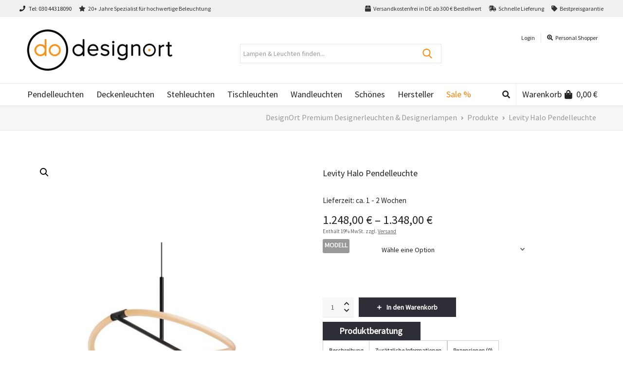

--- FILE ---
content_type: text/html; charset=UTF-8
request_url: https://www.designort.com/produkt/levity-halo-graypants/
body_size: 81438
content:

<!DOCTYPE html>

<!--// OPEN HTML //-->
<html lang="de" prefix="og: https://ogp.me/ns#">

	<!--// OPEN HEAD //-->
	<head><meta charset="UTF-8" /><script>if(navigator.userAgent.match(/MSIE|Internet Explorer/i)||navigator.userAgent.match(/Trident\/7\..*?rv:11/i)){var href=document.location.href;if(!href.match(/[?&]nowprocket/)){if(href.indexOf("?")==-1){if(href.indexOf("#")==-1){document.location.href=href+"?nowprocket=1"}else{document.location.href=href.replace("#","?nowprocket=1#")}}else{if(href.indexOf("#")==-1){document.location.href=href+"&nowprocket=1"}else{document.location.href=href.replace("#","&nowprocket=1#")}}}}</script><script>(()=>{class RocketLazyLoadScripts{constructor(){this.v="2.0.4",this.userEvents=["keydown","keyup","mousedown","mouseup","mousemove","mouseover","mouseout","touchmove","touchstart","touchend","touchcancel","wheel","click","dblclick","input"],this.attributeEvents=["onblur","onclick","oncontextmenu","ondblclick","onfocus","onmousedown","onmouseenter","onmouseleave","onmousemove","onmouseout","onmouseover","onmouseup","onmousewheel","onscroll","onsubmit"]}async t(){this.i(),this.o(),/iP(ad|hone)/.test(navigator.userAgent)&&this.h(),this.u(),this.l(this),this.m(),this.k(this),this.p(this),this._(),await Promise.all([this.R(),this.L()]),this.lastBreath=Date.now(),this.S(this),this.P(),this.D(),this.O(),this.M(),await this.C(this.delayedScripts.normal),await this.C(this.delayedScripts.defer),await this.C(this.delayedScripts.async),await this.T(),await this.F(),await this.j(),await this.A(),window.dispatchEvent(new Event("rocket-allScriptsLoaded")),this.everythingLoaded=!0,this.lastTouchEnd&&await new Promise(t=>setTimeout(t,500-Date.now()+this.lastTouchEnd)),this.I(),this.H(),this.U(),this.W()}i(){this.CSPIssue=sessionStorage.getItem("rocketCSPIssue"),document.addEventListener("securitypolicyviolation",t=>{this.CSPIssue||"script-src-elem"!==t.violatedDirective||"data"!==t.blockedURI||(this.CSPIssue=!0,sessionStorage.setItem("rocketCSPIssue",!0))},{isRocket:!0})}o(){window.addEventListener("pageshow",t=>{this.persisted=t.persisted,this.realWindowLoadedFired=!0},{isRocket:!0}),window.addEventListener("pagehide",()=>{this.onFirstUserAction=null},{isRocket:!0})}h(){let t;function e(e){t=e}window.addEventListener("touchstart",e,{isRocket:!0}),window.addEventListener("touchend",function i(o){o.changedTouches[0]&&t.changedTouches[0]&&Math.abs(o.changedTouches[0].pageX-t.changedTouches[0].pageX)<10&&Math.abs(o.changedTouches[0].pageY-t.changedTouches[0].pageY)<10&&o.timeStamp-t.timeStamp<200&&(window.removeEventListener("touchstart",e,{isRocket:!0}),window.removeEventListener("touchend",i,{isRocket:!0}),"INPUT"===o.target.tagName&&"text"===o.target.type||(o.target.dispatchEvent(new TouchEvent("touchend",{target:o.target,bubbles:!0})),o.target.dispatchEvent(new MouseEvent("mouseover",{target:o.target,bubbles:!0})),o.target.dispatchEvent(new PointerEvent("click",{target:o.target,bubbles:!0,cancelable:!0,detail:1,clientX:o.changedTouches[0].clientX,clientY:o.changedTouches[0].clientY})),event.preventDefault()))},{isRocket:!0})}q(t){this.userActionTriggered||("mousemove"!==t.type||this.firstMousemoveIgnored?"keyup"===t.type||"mouseover"===t.type||"mouseout"===t.type||(this.userActionTriggered=!0,this.onFirstUserAction&&this.onFirstUserAction()):this.firstMousemoveIgnored=!0),"click"===t.type&&t.preventDefault(),t.stopPropagation(),t.stopImmediatePropagation(),"touchstart"===this.lastEvent&&"touchend"===t.type&&(this.lastTouchEnd=Date.now()),"click"===t.type&&(this.lastTouchEnd=0),this.lastEvent=t.type,t.composedPath&&t.composedPath()[0].getRootNode()instanceof ShadowRoot&&(t.rocketTarget=t.composedPath()[0]),this.savedUserEvents.push(t)}u(){this.savedUserEvents=[],this.userEventHandler=this.q.bind(this),this.userEvents.forEach(t=>window.addEventListener(t,this.userEventHandler,{passive:!1,isRocket:!0})),document.addEventListener("visibilitychange",this.userEventHandler,{isRocket:!0})}U(){this.userEvents.forEach(t=>window.removeEventListener(t,this.userEventHandler,{passive:!1,isRocket:!0})),document.removeEventListener("visibilitychange",this.userEventHandler,{isRocket:!0}),this.savedUserEvents.forEach(t=>{(t.rocketTarget||t.target).dispatchEvent(new window[t.constructor.name](t.type,t))})}m(){const t="return false",e=Array.from(this.attributeEvents,t=>"data-rocket-"+t),i="["+this.attributeEvents.join("],[")+"]",o="[data-rocket-"+this.attributeEvents.join("],[data-rocket-")+"]",s=(e,i,o)=>{o&&o!==t&&(e.setAttribute("data-rocket-"+i,o),e["rocket"+i]=new Function("event",o),e.setAttribute(i,t))};new MutationObserver(t=>{for(const n of t)"attributes"===n.type&&(n.attributeName.startsWith("data-rocket-")||this.everythingLoaded?n.attributeName.startsWith("data-rocket-")&&this.everythingLoaded&&this.N(n.target,n.attributeName.substring(12)):s(n.target,n.attributeName,n.target.getAttribute(n.attributeName))),"childList"===n.type&&n.addedNodes.forEach(t=>{if(t.nodeType===Node.ELEMENT_NODE)if(this.everythingLoaded)for(const i of[t,...t.querySelectorAll(o)])for(const t of i.getAttributeNames())e.includes(t)&&this.N(i,t.substring(12));else for(const e of[t,...t.querySelectorAll(i)])for(const t of e.getAttributeNames())this.attributeEvents.includes(t)&&s(e,t,e.getAttribute(t))})}).observe(document,{subtree:!0,childList:!0,attributeFilter:[...this.attributeEvents,...e]})}I(){this.attributeEvents.forEach(t=>{document.querySelectorAll("[data-rocket-"+t+"]").forEach(e=>{this.N(e,t)})})}N(t,e){const i=t.getAttribute("data-rocket-"+e);i&&(t.setAttribute(e,i),t.removeAttribute("data-rocket-"+e))}k(t){Object.defineProperty(HTMLElement.prototype,"onclick",{get(){return this.rocketonclick||null},set(e){this.rocketonclick=e,this.setAttribute(t.everythingLoaded?"onclick":"data-rocket-onclick","this.rocketonclick(event)")}})}S(t){function e(e,i){let o=e[i];e[i]=null,Object.defineProperty(e,i,{get:()=>o,set(s){t.everythingLoaded?o=s:e["rocket"+i]=o=s}})}e(document,"onreadystatechange"),e(window,"onload"),e(window,"onpageshow");try{Object.defineProperty(document,"readyState",{get:()=>t.rocketReadyState,set(e){t.rocketReadyState=e},configurable:!0}),document.readyState="loading"}catch(t){console.log("WPRocket DJE readyState conflict, bypassing")}}l(t){this.originalAddEventListener=EventTarget.prototype.addEventListener,this.originalRemoveEventListener=EventTarget.prototype.removeEventListener,this.savedEventListeners=[],EventTarget.prototype.addEventListener=function(e,i,o){o&&o.isRocket||!t.B(e,this)&&!t.userEvents.includes(e)||t.B(e,this)&&!t.userActionTriggered||e.startsWith("rocket-")||t.everythingLoaded?t.originalAddEventListener.call(this,e,i,o):(t.savedEventListeners.push({target:this,remove:!1,type:e,func:i,options:o}),"mouseenter"!==e&&"mouseleave"!==e||t.originalAddEventListener.call(this,e,t.savedUserEvents.push,o))},EventTarget.prototype.removeEventListener=function(e,i,o){o&&o.isRocket||!t.B(e,this)&&!t.userEvents.includes(e)||t.B(e,this)&&!t.userActionTriggered||e.startsWith("rocket-")||t.everythingLoaded?t.originalRemoveEventListener.call(this,e,i,o):t.savedEventListeners.push({target:this,remove:!0,type:e,func:i,options:o})}}J(t,e){this.savedEventListeners=this.savedEventListeners.filter(i=>{let o=i.type,s=i.target||window;return e!==o||t!==s||(this.B(o,s)&&(i.type="rocket-"+o),this.$(i),!1)})}H(){EventTarget.prototype.addEventListener=this.originalAddEventListener,EventTarget.prototype.removeEventListener=this.originalRemoveEventListener,this.savedEventListeners.forEach(t=>this.$(t))}$(t){t.remove?this.originalRemoveEventListener.call(t.target,t.type,t.func,t.options):this.originalAddEventListener.call(t.target,t.type,t.func,t.options)}p(t){let e;function i(e){return t.everythingLoaded?e:e.split(" ").map(t=>"load"===t||t.startsWith("load.")?"rocket-jquery-load":t).join(" ")}function o(o){function s(e){const s=o.fn[e];o.fn[e]=o.fn.init.prototype[e]=function(){return this[0]===window&&t.userActionTriggered&&("string"==typeof arguments[0]||arguments[0]instanceof String?arguments[0]=i(arguments[0]):"object"==typeof arguments[0]&&Object.keys(arguments[0]).forEach(t=>{const e=arguments[0][t];delete arguments[0][t],arguments[0][i(t)]=e})),s.apply(this,arguments),this}}if(o&&o.fn&&!t.allJQueries.includes(o)){const e={DOMContentLoaded:[],"rocket-DOMContentLoaded":[]};for(const t in e)document.addEventListener(t,()=>{e[t].forEach(t=>t())},{isRocket:!0});o.fn.ready=o.fn.init.prototype.ready=function(i){function s(){parseInt(o.fn.jquery)>2?setTimeout(()=>i.bind(document)(o)):i.bind(document)(o)}return"function"==typeof i&&(t.realDomReadyFired?!t.userActionTriggered||t.fauxDomReadyFired?s():e["rocket-DOMContentLoaded"].push(s):e.DOMContentLoaded.push(s)),o([])},s("on"),s("one"),s("off"),t.allJQueries.push(o)}e=o}t.allJQueries=[],o(window.jQuery),Object.defineProperty(window,"jQuery",{get:()=>e,set(t){o(t)}})}P(){const t=new Map;document.write=document.writeln=function(e){const i=document.currentScript,o=document.createRange(),s=i.parentElement;let n=t.get(i);void 0===n&&(n=i.nextSibling,t.set(i,n));const c=document.createDocumentFragment();o.setStart(c,0),c.appendChild(o.createContextualFragment(e)),s.insertBefore(c,n)}}async R(){return new Promise(t=>{this.userActionTriggered?t():this.onFirstUserAction=t})}async L(){return new Promise(t=>{document.addEventListener("DOMContentLoaded",()=>{this.realDomReadyFired=!0,t()},{isRocket:!0})})}async j(){return this.realWindowLoadedFired?Promise.resolve():new Promise(t=>{window.addEventListener("load",t,{isRocket:!0})})}M(){this.pendingScripts=[];this.scriptsMutationObserver=new MutationObserver(t=>{for(const e of t)e.addedNodes.forEach(t=>{"SCRIPT"!==t.tagName||t.noModule||t.isWPRocket||this.pendingScripts.push({script:t,promise:new Promise(e=>{const i=()=>{const i=this.pendingScripts.findIndex(e=>e.script===t);i>=0&&this.pendingScripts.splice(i,1),e()};t.addEventListener("load",i,{isRocket:!0}),t.addEventListener("error",i,{isRocket:!0}),setTimeout(i,1e3)})})})}),this.scriptsMutationObserver.observe(document,{childList:!0,subtree:!0})}async F(){await this.X(),this.pendingScripts.length?(await this.pendingScripts[0].promise,await this.F()):this.scriptsMutationObserver.disconnect()}D(){this.delayedScripts={normal:[],async:[],defer:[]},document.querySelectorAll("script[type$=rocketlazyloadscript]").forEach(t=>{t.hasAttribute("data-rocket-src")?t.hasAttribute("async")&&!1!==t.async?this.delayedScripts.async.push(t):t.hasAttribute("defer")&&!1!==t.defer||"module"===t.getAttribute("data-rocket-type")?this.delayedScripts.defer.push(t):this.delayedScripts.normal.push(t):this.delayedScripts.normal.push(t)})}async _(){await this.L();let t=[];document.querySelectorAll("script[type$=rocketlazyloadscript][data-rocket-src]").forEach(e=>{let i=e.getAttribute("data-rocket-src");if(i&&!i.startsWith("data:")){i.startsWith("//")&&(i=location.protocol+i);try{const o=new URL(i).origin;o!==location.origin&&t.push({src:o,crossOrigin:e.crossOrigin||"module"===e.getAttribute("data-rocket-type")})}catch(t){}}}),t=[...new Map(t.map(t=>[JSON.stringify(t),t])).values()],this.Y(t,"preconnect")}async G(t){if(await this.K(),!0!==t.noModule||!("noModule"in HTMLScriptElement.prototype))return new Promise(e=>{let i;function o(){(i||t).setAttribute("data-rocket-status","executed"),e()}try{if(navigator.userAgent.includes("Firefox/")||""===navigator.vendor||this.CSPIssue)i=document.createElement("script"),[...t.attributes].forEach(t=>{let e=t.nodeName;"type"!==e&&("data-rocket-type"===e&&(e="type"),"data-rocket-src"===e&&(e="src"),i.setAttribute(e,t.nodeValue))}),t.text&&(i.text=t.text),t.nonce&&(i.nonce=t.nonce),i.hasAttribute("src")?(i.addEventListener("load",o,{isRocket:!0}),i.addEventListener("error",()=>{i.setAttribute("data-rocket-status","failed-network"),e()},{isRocket:!0}),setTimeout(()=>{i.isConnected||e()},1)):(i.text=t.text,o()),i.isWPRocket=!0,t.parentNode.replaceChild(i,t);else{const i=t.getAttribute("data-rocket-type"),s=t.getAttribute("data-rocket-src");i?(t.type=i,t.removeAttribute("data-rocket-type")):t.removeAttribute("type"),t.addEventListener("load",o,{isRocket:!0}),t.addEventListener("error",i=>{this.CSPIssue&&i.target.src.startsWith("data:")?(console.log("WPRocket: CSP fallback activated"),t.removeAttribute("src"),this.G(t).then(e)):(t.setAttribute("data-rocket-status","failed-network"),e())},{isRocket:!0}),s?(t.fetchPriority="high",t.removeAttribute("data-rocket-src"),t.src=s):t.src="data:text/javascript;base64,"+window.btoa(unescape(encodeURIComponent(t.text)))}}catch(i){t.setAttribute("data-rocket-status","failed-transform"),e()}});t.setAttribute("data-rocket-status","skipped")}async C(t){const e=t.shift();return e?(e.isConnected&&await this.G(e),this.C(t)):Promise.resolve()}O(){this.Y([...this.delayedScripts.normal,...this.delayedScripts.defer,...this.delayedScripts.async],"preload")}Y(t,e){this.trash=this.trash||[];let i=!0;var o=document.createDocumentFragment();t.forEach(t=>{const s=t.getAttribute&&t.getAttribute("data-rocket-src")||t.src;if(s&&!s.startsWith("data:")){const n=document.createElement("link");n.href=s,n.rel=e,"preconnect"!==e&&(n.as="script",n.fetchPriority=i?"high":"low"),t.getAttribute&&"module"===t.getAttribute("data-rocket-type")&&(n.crossOrigin=!0),t.crossOrigin&&(n.crossOrigin=t.crossOrigin),t.integrity&&(n.integrity=t.integrity),t.nonce&&(n.nonce=t.nonce),o.appendChild(n),this.trash.push(n),i=!1}}),document.head.appendChild(o)}W(){this.trash.forEach(t=>t.remove())}async T(){try{document.readyState="interactive"}catch(t){}this.fauxDomReadyFired=!0;try{await this.K(),this.J(document,"readystatechange"),document.dispatchEvent(new Event("rocket-readystatechange")),await this.K(),document.rocketonreadystatechange&&document.rocketonreadystatechange(),await this.K(),this.J(document,"DOMContentLoaded"),document.dispatchEvent(new Event("rocket-DOMContentLoaded")),await this.K(),this.J(window,"DOMContentLoaded"),window.dispatchEvent(new Event("rocket-DOMContentLoaded"))}catch(t){console.error(t)}}async A(){try{document.readyState="complete"}catch(t){}try{await this.K(),this.J(document,"readystatechange"),document.dispatchEvent(new Event("rocket-readystatechange")),await this.K(),document.rocketonreadystatechange&&document.rocketonreadystatechange(),await this.K(),this.J(window,"load"),window.dispatchEvent(new Event("rocket-load")),await this.K(),window.rocketonload&&window.rocketonload(),await this.K(),this.allJQueries.forEach(t=>t(window).trigger("rocket-jquery-load")),await this.K(),this.J(window,"pageshow");const t=new Event("rocket-pageshow");t.persisted=this.persisted,window.dispatchEvent(t),await this.K(),window.rocketonpageshow&&window.rocketonpageshow({persisted:this.persisted})}catch(t){console.error(t)}}async K(){Date.now()-this.lastBreath>45&&(await this.X(),this.lastBreath=Date.now())}async X(){return document.hidden?new Promise(t=>setTimeout(t)):new Promise(t=>requestAnimationFrame(t))}B(t,e){return e===document&&"readystatechange"===t||(e===document&&"DOMContentLoaded"===t||(e===window&&"DOMContentLoaded"===t||(e===window&&"load"===t||e===window&&"pageshow"===t)))}static run(){(new RocketLazyLoadScripts).t()}}RocketLazyLoadScripts.run()})();</script>
				
				
		<!--// SITE META //-->
			
		<meta name="viewport" content="width=device-width, user-scalable=no, initial-scale=1, maximum-scale=1">		
		<!--// PINGBACK //-->
		<link rel="pingback" href="https://www.designort.com/xmlrpc.php" />
		
		<!--// WORDPRESS HEAD HOOK //-->
		    <script type="rocketlazyloadscript">
        writeCookie();
        function writeCookie()
        {
            the_cookie = document.cookie;
            if( the_cookie ){
                if( window.devicePixelRatio >= 2 ){
                    the_cookie = "pixel_ratio="+window.devicePixelRatio+";"+the_cookie;
                    document.cookie = the_cookie;
                }
            }
        }
    </script>
<link rel="prefetch" href="https://www.designort.com/wp-content/plugins/woo-min-max-quantity-step-control-single/assets/js/custom.js">
<link data-minify="1" rel="prefetch" href="https://www.designort.com/wp-content/cache/min/1/wp-content/plugins/woo-min-max-quantity-step-control-single/assets/css/wcmmq-front.css?ver=1768912729">

<!-- Suchmaschinen-Optimierung durch Rank Math PRO - https://rankmath.com/ -->
<title>Levity Halo Pendelleuchte | DesignOrt Premium Designerleuchten &amp; Designerlampen</title>
<link data-rocket-preload as="style" href="https://fonts.googleapis.com/css?family=Source%20Sans%20Pro%3A400%7CSource%20Sans%20Pro%3A400%7CSource%20Sans%20Pro%3A400&#038;subset=&#038;display=swap" rel="preload">
<link href="https://fonts.googleapis.com/css?family=Source%20Sans%20Pro%3A400%7CSource%20Sans%20Pro%3A400%7CSource%20Sans%20Pro%3A400&#038;subset=&#038;display=swap" media="print" onload="this.media=&#039;all&#039;" rel="stylesheet">
<noscript data-wpr-hosted-gf-parameters=""><link rel="stylesheet" href="https://fonts.googleapis.com/css?family=Source%20Sans%20Pro%3A400%7CSource%20Sans%20Pro%3A400%7CSource%20Sans%20Pro%3A400&#038;subset=&#038;display=swap"></noscript>
<meta name="description" content="Graypants Levity Halo Pendelleuchte Hängelampe LED günstig online bestellen! DesignOrt Premium Designerleuchten &amp; Designerlampen: ✓ Gratis Versand, ✓ 3% Rabatt bei Vorkasse, ✓ Bestpreisgarantie."/>
<meta name="robots" content="follow, index, max-snippet:-1, max-video-preview:-1, max-image-preview:large"/>
<link rel="canonical" href="https://www.designort.com/produkt/levity-halo-graypants/" />
<meta property="og:locale" content="de_DE" />
<meta property="og:type" content="product" />
<meta property="og:title" content="Levity Halo Pendelleuchte | DesignOrt Premium Designerleuchten &amp; Designerlampen" />
<meta property="og:description" content="Graypants Levity Halo Pendelleuchte Hängelampe LED günstig online bestellen! DesignOrt Premium Designerleuchten &amp; Designerlampen: ✓ Gratis Versand, ✓ 3% Rabatt bei Vorkasse, ✓ Bestpreisgarantie." />
<meta property="og:url" content="https://www.designort.com/produkt/levity-halo-graypants/" />
<meta property="og:site_name" content="Designort Licht &amp; Leuchten" />
<meta property="og:updated_time" content="2024-05-03T13:50:59+02:00" />
<meta property="og:image" content="https://www.designort.com/wp-content/uploads/2023/08/Graypants-Levity-Halo-DesignOrt-Onlineshop-Lampe-Berlin.jpg" />
<meta property="og:image:secure_url" content="https://www.designort.com/wp-content/uploads/2023/08/Graypants-Levity-Halo-DesignOrt-Onlineshop-Lampe-Berlin.jpg" />
<meta property="og:image:width" content="1200" />
<meta property="og:image:height" content="1600" />
<meta property="og:image:alt" content="Graypants Levity Halo LED Leuchte DesignOrt Lampe Berlin" />
<meta property="og:image:type" content="image/jpeg" />
<meta property="product:availability" content="instock" />
<meta name="twitter:card" content="summary_large_image" />
<meta name="twitter:title" content="Levity Halo Pendelleuchte | DesignOrt Premium Designerleuchten &amp; Designerlampen" />
<meta name="twitter:description" content="Graypants Levity Halo Pendelleuchte Hängelampe LED günstig online bestellen! DesignOrt Premium Designerleuchten &amp; Designerlampen: ✓ Gratis Versand, ✓ 3% Rabatt bei Vorkasse, ✓ Bestpreisgarantie." />
<meta name="twitter:site" content="@designort" />
<meta name="twitter:creator" content="@designort" />
<meta name="twitter:image" content="https://www.designort.com/wp-content/uploads/2023/08/Graypants-Levity-Halo-DesignOrt-Onlineshop-Lampe-Berlin.jpg" />
<meta name="twitter:label1" content="Preis" />
<meta name="twitter:data1" content="1.248,00&nbsp;&euro; - 1.348,00&nbsp;&euro;" />
<meta name="twitter:label2" content="Verfügbarkeit" />
<meta name="twitter:data2" content="Vorrätig" />
<script type="application/ld+json" class="rank-math-schema">{"@context":"https://schema.org","@graph":[{"@type":"Organization","@id":"https://www.designort.com/#organization","name":"Designort Licht &amp; Leuchten","url":"https://www.designort.com","sameAs":["https://www.facebook.com/DesignOrt-Licht-Leuchten-700964499948246/","https://twitter.com/designort","https://www.instagram.com/designort_licht_leuchten"],"logo":{"@type":"ImageObject","@id":"https://www.designort.com/#logo","url":"https://www.designort.com/wp-content/uploads/2014/11/designort300px.png","contentUrl":"https://www.designort.com/wp-content/uploads/2014/11/designort300px.png","caption":"Designort Licht &amp; Leuchten","inLanguage":"de","width":"300","height":"86"}},{"@type":"WebSite","@id":"https://www.designort.com/#website","url":"https://www.designort.com","name":"Designort Licht &amp; Leuchten","publisher":{"@id":"https://www.designort.com/#organization"},"inLanguage":"de"},{"@type":"ImageObject","@id":"https://www.designort.com/wp-content/uploads/2023/08/Graypants-Levity-Halo-DesignOrt-Onlineshop-Lampe-Berlin.jpg","url":"https://www.designort.com/wp-content/uploads/2023/08/Graypants-Levity-Halo-DesignOrt-Onlineshop-Lampe-Berlin.jpg","width":"1200","height":"1600","caption":"Graypants Levity Halo LED Leuchte DesignOrt Lampe Berlin","inLanguage":"de"},{"@type":"BreadcrumbList","@id":"https://www.designort.com/produkt/levity-halo-graypants/#breadcrumb","itemListElement":[{"@type":"ListItem","position":"1","item":{"@id":"https://www.designort.com","name":"Home"}},{"@type":"ListItem","position":"2","item":{"@id":"https://www.designort.com/produkt/levity-halo-graypants/","name":"Levity Halo Pendelleuchte"}}]},{"@type":"ItemPage","@id":"https://www.designort.com/produkt/levity-halo-graypants/#webpage","url":"https://www.designort.com/produkt/levity-halo-graypants/","name":"Levity Halo Pendelleuchte | DesignOrt Premium Designerleuchten &amp; Designerlampen","datePublished":"2023-08-16T12:53:47+02:00","dateModified":"2024-05-03T13:50:59+02:00","isPartOf":{"@id":"https://www.designort.com/#website"},"primaryImageOfPage":{"@id":"https://www.designort.com/wp-content/uploads/2023/08/Graypants-Levity-Halo-DesignOrt-Onlineshop-Lampe-Berlin.jpg"},"inLanguage":"de","breadcrumb":{"@id":"https://www.designort.com/produkt/levity-halo-graypants/#breadcrumb"}},{"@type":"Product","name":"Levity Halo Pendelleuchte | DesignOrt Premium Designerleuchten &amp; Designerlampen","description":"Graypants Levity Halo Pendelleuchte H\u00e4ngelampe LED g\u00fcnstig online bestellen! DesignOrt Premium Designerleuchten &amp; Designerlampen: \u2713 Gratis Versand, \u2713 3% Rabatt bei Vorkasse, \u2713 Bestpreisgarantie.","sku":"levity-halo-graypants","category":"Hersteller &gt; Graypants","mainEntityOfPage":{"@id":"https://www.designort.com/produkt/levity-halo-graypants/#webpage"},"image":[{"@type":"ImageObject","url":"https://www.designort.com/wp-content/uploads/2023/08/Graypants-Levity-Halo-DesignOrt-Onlineshop-Lampe-Berlin.jpg","height":"1600","width":"1200"},{"@type":"ImageObject","url":"https://www.designort.com/wp-content/uploads/2023/08/ungewohnliche-Lampe-Levity-Halo-Graypants-Leuchte-LED.jpg","height":"1600","width":"1200"},{"@type":"ImageObject","url":"https://www.designort.com/wp-content/uploads/2023/08/Graypants-Levity-Bow-Lampe-uber-Tisch.jpg","height":"1600","width":"1200"},{"@type":"ImageObject","url":"https://www.designort.com/wp-content/uploads/2023/08/Levity-Halo-Detail-Pendelleuchte.jpg","height":"1600","width":"1200"},{"@type":"ImageObject","url":"https://www.designort.com/wp-content/uploads/2023/08/Graypants-Levity-Halo-215-Designerleuchte-LED.jpg","height":"1600","width":"1200"}],"offers":{"@type":"AggregateOffer","lowPrice":"1248.00","highPrice":"1348.00","offerCount":"2","priceCurrency":"EUR","availability":"http://schema.org/InStock","seller":{"@type":"Organization","@id":"https://www.designort.com/","name":"Designort Licht &amp; Leuchten","url":"https://www.designort.com","logo":"https://www.designort.com/wp-content/uploads/2014/11/designort300px.png"},"url":"https://www.designort.com/produkt/levity-halo-graypants/"},"additionalProperty":[{"@type":"PropertyValue","name":"pa_hersteller","value":"GRAYPANTS"}],"@id":"https://www.designort.com/produkt/levity-halo-graypants/#richSnippet"}]}</script>
<!-- /Rank Math WordPress SEO Plugin -->

<link rel='dns-prefetch' href='//fonts.googleapis.com' />
<link rel='dns-prefetch' href='//hcaptcha.com' />
<link href='https://fonts.gstatic.com' crossorigin rel='preconnect' />
<link rel="alternate" type="application/rss+xml" title="DesignOrt Premium Designerleuchten &amp; Designerlampen &raquo; Feed" href="https://www.designort.com/feed/" />
<link rel="alternate" type="application/rss+xml" title="DesignOrt Premium Designerleuchten &amp; Designerlampen &raquo; Kommentar-Feed" href="https://www.designort.com/comments/feed/" />
<link rel="alternate" type="application/rss+xml" title="DesignOrt Premium Designerleuchten &amp; Designerlampen &raquo; Levity Halo Pendelleuchte-Kommentar-Feed" href="https://www.designort.com/produkt/levity-halo-graypants/feed/" />
<style type="text/css">.brave_popup{display:none}</style><script type="rocketlazyloadscript" data-no-optimize="1"> var brave_popup_data = {}; var bravepop_emailValidation=false; var brave_popup_videos = {};  var brave_popup_formData = {};var brave_popup_adminUser = false; var brave_popup_pageInfo = {"type":"single","pageID":60415,"singleType":"product"};  var bravepop_emailSuggestions={};</script><link rel="alternate" title="oEmbed (JSON)" type="application/json+oembed" href="https://www.designort.com/wp-json/oembed/1.0/embed?url=https%3A%2F%2Fwww.designort.com%2Fprodukt%2Flevity-halo-graypants%2F" />
<link rel="alternate" title="oEmbed (XML)" type="text/xml+oembed" href="https://www.designort.com/wp-json/oembed/1.0/embed?url=https%3A%2F%2Fwww.designort.com%2Fprodukt%2Flevity-halo-graypants%2F&#038;format=xml" />
<style id='wp-img-auto-sizes-contain-inline-css' type='text/css'>
img:is([sizes=auto i],[sizes^="auto," i]){contain-intrinsic-size:3000px 1500px}
/*# sourceURL=wp-img-auto-sizes-contain-inline-css */
</style>
<link data-minify="1" rel='stylesheet' id='font-awesome-css' href='https://www.designort.com/wp-content/cache/min/1/wp-content/plugins/woocommerce-ajax-filters/berocket/assets/css/font-awesome.min.css?ver=1768912665' type='text/css' media='all' />
<link data-minify="1" rel='stylesheet' id='german-market-blocks-integrations-css' href='https://www.designort.com/wp-content/cache/min/1/wp-content/plugins/woocommerce-german-market/german-market-blocks/build/integrations.css?ver=1768912665' type='text/css' media='all' />
<link data-minify="1" rel='stylesheet' id='german-market-checkout-block-checkboxes-css' href='https://www.designort.com/wp-content/cache/min/1/wp-content/plugins/woocommerce-german-market/german-market-blocks/build/blocks/checkout-checkboxes/style-index.css?ver=1768912665' type='text/css' media='all' />
<link data-minify="1" rel='stylesheet' id='german-market-product-charging-device-css' href='https://www.designort.com/wp-content/cache/min/1/wp-content/plugins/woocommerce-german-market/german-market-blocks/build/blocks/product-charging-device/style-index.css?ver=1768912665' type='text/css' media='all' />
<link rel='stylesheet' id='berocket_aapf_widget-style-css' href='https://www.designort.com/wp-content/plugins/woocommerce-ajax-filters/assets/frontend/css/fullmain.min.css?ver=3.1.9.6' type='text/css' media='all' />
<style id='wp-emoji-styles-inline-css' type='text/css'>

	img.wp-smiley, img.emoji {
		display: inline !important;
		border: none !important;
		box-shadow: none !important;
		height: 1em !important;
		width: 1em !important;
		margin: 0 0.07em !important;
		vertical-align: -0.1em !important;
		background: none !important;
		padding: 0 !important;
	}
/*# sourceURL=wp-emoji-styles-inline-css */
</style>
<style id='wp-block-library-inline-css' type='text/css'>
:root{--wp-block-synced-color:#7a00df;--wp-block-synced-color--rgb:122,0,223;--wp-bound-block-color:var(--wp-block-synced-color);--wp-editor-canvas-background:#ddd;--wp-admin-theme-color:#007cba;--wp-admin-theme-color--rgb:0,124,186;--wp-admin-theme-color-darker-10:#006ba1;--wp-admin-theme-color-darker-10--rgb:0,107,160.5;--wp-admin-theme-color-darker-20:#005a87;--wp-admin-theme-color-darker-20--rgb:0,90,135;--wp-admin-border-width-focus:2px}@media (min-resolution:192dpi){:root{--wp-admin-border-width-focus:1.5px}}.wp-element-button{cursor:pointer}:root .has-very-light-gray-background-color{background-color:#eee}:root .has-very-dark-gray-background-color{background-color:#313131}:root .has-very-light-gray-color{color:#eee}:root .has-very-dark-gray-color{color:#313131}:root .has-vivid-green-cyan-to-vivid-cyan-blue-gradient-background{background:linear-gradient(135deg,#00d084,#0693e3)}:root .has-purple-crush-gradient-background{background:linear-gradient(135deg,#34e2e4,#4721fb 50%,#ab1dfe)}:root .has-hazy-dawn-gradient-background{background:linear-gradient(135deg,#faaca8,#dad0ec)}:root .has-subdued-olive-gradient-background{background:linear-gradient(135deg,#fafae1,#67a671)}:root .has-atomic-cream-gradient-background{background:linear-gradient(135deg,#fdd79a,#004a59)}:root .has-nightshade-gradient-background{background:linear-gradient(135deg,#330968,#31cdcf)}:root .has-midnight-gradient-background{background:linear-gradient(135deg,#020381,#2874fc)}:root{--wp--preset--font-size--normal:16px;--wp--preset--font-size--huge:42px}.has-regular-font-size{font-size:1em}.has-larger-font-size{font-size:2.625em}.has-normal-font-size{font-size:var(--wp--preset--font-size--normal)}.has-huge-font-size{font-size:var(--wp--preset--font-size--huge)}.has-text-align-center{text-align:center}.has-text-align-left{text-align:left}.has-text-align-right{text-align:right}.has-fit-text{white-space:nowrap!important}#end-resizable-editor-section{display:none}.aligncenter{clear:both}.items-justified-left{justify-content:flex-start}.items-justified-center{justify-content:center}.items-justified-right{justify-content:flex-end}.items-justified-space-between{justify-content:space-between}.screen-reader-text{border:0;clip-path:inset(50%);height:1px;margin:-1px;overflow:hidden;padding:0;position:absolute;width:1px;word-wrap:normal!important}.screen-reader-text:focus{background-color:#ddd;clip-path:none;color:#444;display:block;font-size:1em;height:auto;left:5px;line-height:normal;padding:15px 23px 14px;text-decoration:none;top:5px;width:auto;z-index:100000}html :where(.has-border-color){border-style:solid}html :where([style*=border-top-color]){border-top-style:solid}html :where([style*=border-right-color]){border-right-style:solid}html :where([style*=border-bottom-color]){border-bottom-style:solid}html :where([style*=border-left-color]){border-left-style:solid}html :where([style*=border-width]){border-style:solid}html :where([style*=border-top-width]){border-top-style:solid}html :where([style*=border-right-width]){border-right-style:solid}html :where([style*=border-bottom-width]){border-bottom-style:solid}html :where([style*=border-left-width]){border-left-style:solid}html :where(img[class*=wp-image-]){height:auto;max-width:100%}:where(figure){margin:0 0 1em}html :where(.is-position-sticky){--wp-admin--admin-bar--position-offset:var(--wp-admin--admin-bar--height,0px)}@media screen and (max-width:600px){html :where(.is-position-sticky){--wp-admin--admin-bar--position-offset:0px}}

/*# sourceURL=wp-block-library-inline-css */
</style><style id='wp-block-paragraph-inline-css' type='text/css'>
.is-small-text{font-size:.875em}.is-regular-text{font-size:1em}.is-large-text{font-size:2.25em}.is-larger-text{font-size:3em}.has-drop-cap:not(:focus):first-letter{float:left;font-size:8.4em;font-style:normal;font-weight:100;line-height:.68;margin:.05em .1em 0 0;text-transform:uppercase}body.rtl .has-drop-cap:not(:focus):first-letter{float:none;margin-left:.1em}p.has-drop-cap.has-background{overflow:hidden}:root :where(p.has-background){padding:1.25em 2.375em}:where(p.has-text-color:not(.has-link-color)) a{color:inherit}p.has-text-align-left[style*="writing-mode:vertical-lr"],p.has-text-align-right[style*="writing-mode:vertical-rl"]{rotate:180deg}
/*# sourceURL=https://www.designort.com/wp-includes/blocks/paragraph/style.min.css */
</style>
<link data-minify="1" rel='stylesheet' id='wc-blocks-style-css' href='https://www.designort.com/wp-content/cache/min/1/wp-content/plugins/woocommerce/assets/client/blocks/wc-blocks.css?ver=1768912665' type='text/css' media='all' />
<style id='global-styles-inline-css' type='text/css'>
:root{--wp--preset--aspect-ratio--square: 1;--wp--preset--aspect-ratio--4-3: 4/3;--wp--preset--aspect-ratio--3-4: 3/4;--wp--preset--aspect-ratio--3-2: 3/2;--wp--preset--aspect-ratio--2-3: 2/3;--wp--preset--aspect-ratio--16-9: 16/9;--wp--preset--aspect-ratio--9-16: 9/16;--wp--preset--color--black: #000000;--wp--preset--color--cyan-bluish-gray: #abb8c3;--wp--preset--color--white: #ffffff;--wp--preset--color--pale-pink: #f78da7;--wp--preset--color--vivid-red: #cf2e2e;--wp--preset--color--luminous-vivid-orange: #ff6900;--wp--preset--color--luminous-vivid-amber: #fcb900;--wp--preset--color--light-green-cyan: #7bdcb5;--wp--preset--color--vivid-green-cyan: #00d084;--wp--preset--color--pale-cyan-blue: #8ed1fc;--wp--preset--color--vivid-cyan-blue: #0693e3;--wp--preset--color--vivid-purple: #9b51e0;--wp--preset--gradient--vivid-cyan-blue-to-vivid-purple: linear-gradient(135deg,rgb(6,147,227) 0%,rgb(155,81,224) 100%);--wp--preset--gradient--light-green-cyan-to-vivid-green-cyan: linear-gradient(135deg,rgb(122,220,180) 0%,rgb(0,208,130) 100%);--wp--preset--gradient--luminous-vivid-amber-to-luminous-vivid-orange: linear-gradient(135deg,rgb(252,185,0) 0%,rgb(255,105,0) 100%);--wp--preset--gradient--luminous-vivid-orange-to-vivid-red: linear-gradient(135deg,rgb(255,105,0) 0%,rgb(207,46,46) 100%);--wp--preset--gradient--very-light-gray-to-cyan-bluish-gray: linear-gradient(135deg,rgb(238,238,238) 0%,rgb(169,184,195) 100%);--wp--preset--gradient--cool-to-warm-spectrum: linear-gradient(135deg,rgb(74,234,220) 0%,rgb(151,120,209) 20%,rgb(207,42,186) 40%,rgb(238,44,130) 60%,rgb(251,105,98) 80%,rgb(254,248,76) 100%);--wp--preset--gradient--blush-light-purple: linear-gradient(135deg,rgb(255,206,236) 0%,rgb(152,150,240) 100%);--wp--preset--gradient--blush-bordeaux: linear-gradient(135deg,rgb(254,205,165) 0%,rgb(254,45,45) 50%,rgb(107,0,62) 100%);--wp--preset--gradient--luminous-dusk: linear-gradient(135deg,rgb(255,203,112) 0%,rgb(199,81,192) 50%,rgb(65,88,208) 100%);--wp--preset--gradient--pale-ocean: linear-gradient(135deg,rgb(255,245,203) 0%,rgb(182,227,212) 50%,rgb(51,167,181) 100%);--wp--preset--gradient--electric-grass: linear-gradient(135deg,rgb(202,248,128) 0%,rgb(113,206,126) 100%);--wp--preset--gradient--midnight: linear-gradient(135deg,rgb(2,3,129) 0%,rgb(40,116,252) 100%);--wp--preset--font-size--small: 13px;--wp--preset--font-size--medium: 20px;--wp--preset--font-size--large: 36px;--wp--preset--font-size--x-large: 42px;--wp--preset--spacing--20: 0.44rem;--wp--preset--spacing--30: 0.67rem;--wp--preset--spacing--40: 1rem;--wp--preset--spacing--50: 1.5rem;--wp--preset--spacing--60: 2.25rem;--wp--preset--spacing--70: 3.38rem;--wp--preset--spacing--80: 5.06rem;--wp--preset--shadow--natural: 6px 6px 9px rgba(0, 0, 0, 0.2);--wp--preset--shadow--deep: 12px 12px 50px rgba(0, 0, 0, 0.4);--wp--preset--shadow--sharp: 6px 6px 0px rgba(0, 0, 0, 0.2);--wp--preset--shadow--outlined: 6px 6px 0px -3px rgb(255, 255, 255), 6px 6px rgb(0, 0, 0);--wp--preset--shadow--crisp: 6px 6px 0px rgb(0, 0, 0);}:where(.is-layout-flex){gap: 0.5em;}:where(.is-layout-grid){gap: 0.5em;}body .is-layout-flex{display: flex;}.is-layout-flex{flex-wrap: wrap;align-items: center;}.is-layout-flex > :is(*, div){margin: 0;}body .is-layout-grid{display: grid;}.is-layout-grid > :is(*, div){margin: 0;}:where(.wp-block-columns.is-layout-flex){gap: 2em;}:where(.wp-block-columns.is-layout-grid){gap: 2em;}:where(.wp-block-post-template.is-layout-flex){gap: 1.25em;}:where(.wp-block-post-template.is-layout-grid){gap: 1.25em;}.has-black-color{color: var(--wp--preset--color--black) !important;}.has-cyan-bluish-gray-color{color: var(--wp--preset--color--cyan-bluish-gray) !important;}.has-white-color{color: var(--wp--preset--color--white) !important;}.has-pale-pink-color{color: var(--wp--preset--color--pale-pink) !important;}.has-vivid-red-color{color: var(--wp--preset--color--vivid-red) !important;}.has-luminous-vivid-orange-color{color: var(--wp--preset--color--luminous-vivid-orange) !important;}.has-luminous-vivid-amber-color{color: var(--wp--preset--color--luminous-vivid-amber) !important;}.has-light-green-cyan-color{color: var(--wp--preset--color--light-green-cyan) !important;}.has-vivid-green-cyan-color{color: var(--wp--preset--color--vivid-green-cyan) !important;}.has-pale-cyan-blue-color{color: var(--wp--preset--color--pale-cyan-blue) !important;}.has-vivid-cyan-blue-color{color: var(--wp--preset--color--vivid-cyan-blue) !important;}.has-vivid-purple-color{color: var(--wp--preset--color--vivid-purple) !important;}.has-black-background-color{background-color: var(--wp--preset--color--black) !important;}.has-cyan-bluish-gray-background-color{background-color: var(--wp--preset--color--cyan-bluish-gray) !important;}.has-white-background-color{background-color: var(--wp--preset--color--white) !important;}.has-pale-pink-background-color{background-color: var(--wp--preset--color--pale-pink) !important;}.has-vivid-red-background-color{background-color: var(--wp--preset--color--vivid-red) !important;}.has-luminous-vivid-orange-background-color{background-color: var(--wp--preset--color--luminous-vivid-orange) !important;}.has-luminous-vivid-amber-background-color{background-color: var(--wp--preset--color--luminous-vivid-amber) !important;}.has-light-green-cyan-background-color{background-color: var(--wp--preset--color--light-green-cyan) !important;}.has-vivid-green-cyan-background-color{background-color: var(--wp--preset--color--vivid-green-cyan) !important;}.has-pale-cyan-blue-background-color{background-color: var(--wp--preset--color--pale-cyan-blue) !important;}.has-vivid-cyan-blue-background-color{background-color: var(--wp--preset--color--vivid-cyan-blue) !important;}.has-vivid-purple-background-color{background-color: var(--wp--preset--color--vivid-purple) !important;}.has-black-border-color{border-color: var(--wp--preset--color--black) !important;}.has-cyan-bluish-gray-border-color{border-color: var(--wp--preset--color--cyan-bluish-gray) !important;}.has-white-border-color{border-color: var(--wp--preset--color--white) !important;}.has-pale-pink-border-color{border-color: var(--wp--preset--color--pale-pink) !important;}.has-vivid-red-border-color{border-color: var(--wp--preset--color--vivid-red) !important;}.has-luminous-vivid-orange-border-color{border-color: var(--wp--preset--color--luminous-vivid-orange) !important;}.has-luminous-vivid-amber-border-color{border-color: var(--wp--preset--color--luminous-vivid-amber) !important;}.has-light-green-cyan-border-color{border-color: var(--wp--preset--color--light-green-cyan) !important;}.has-vivid-green-cyan-border-color{border-color: var(--wp--preset--color--vivid-green-cyan) !important;}.has-pale-cyan-blue-border-color{border-color: var(--wp--preset--color--pale-cyan-blue) !important;}.has-vivid-cyan-blue-border-color{border-color: var(--wp--preset--color--vivid-cyan-blue) !important;}.has-vivid-purple-border-color{border-color: var(--wp--preset--color--vivid-purple) !important;}.has-vivid-cyan-blue-to-vivid-purple-gradient-background{background: var(--wp--preset--gradient--vivid-cyan-blue-to-vivid-purple) !important;}.has-light-green-cyan-to-vivid-green-cyan-gradient-background{background: var(--wp--preset--gradient--light-green-cyan-to-vivid-green-cyan) !important;}.has-luminous-vivid-amber-to-luminous-vivid-orange-gradient-background{background: var(--wp--preset--gradient--luminous-vivid-amber-to-luminous-vivid-orange) !important;}.has-luminous-vivid-orange-to-vivid-red-gradient-background{background: var(--wp--preset--gradient--luminous-vivid-orange-to-vivid-red) !important;}.has-very-light-gray-to-cyan-bluish-gray-gradient-background{background: var(--wp--preset--gradient--very-light-gray-to-cyan-bluish-gray) !important;}.has-cool-to-warm-spectrum-gradient-background{background: var(--wp--preset--gradient--cool-to-warm-spectrum) !important;}.has-blush-light-purple-gradient-background{background: var(--wp--preset--gradient--blush-light-purple) !important;}.has-blush-bordeaux-gradient-background{background: var(--wp--preset--gradient--blush-bordeaux) !important;}.has-luminous-dusk-gradient-background{background: var(--wp--preset--gradient--luminous-dusk) !important;}.has-pale-ocean-gradient-background{background: var(--wp--preset--gradient--pale-ocean) !important;}.has-electric-grass-gradient-background{background: var(--wp--preset--gradient--electric-grass) !important;}.has-midnight-gradient-background{background: var(--wp--preset--gradient--midnight) !important;}.has-small-font-size{font-size: var(--wp--preset--font-size--small) !important;}.has-medium-font-size{font-size: var(--wp--preset--font-size--medium) !important;}.has-large-font-size{font-size: var(--wp--preset--font-size--large) !important;}.has-x-large-font-size{font-size: var(--wp--preset--font-size--x-large) !important;}
/*# sourceURL=global-styles-inline-css */
</style>

<style id='classic-theme-styles-inline-css' type='text/css'>
/*! This file is auto-generated */
.wp-block-button__link{color:#fff;background-color:#32373c;border-radius:9999px;box-shadow:none;text-decoration:none;padding:calc(.667em + 2px) calc(1.333em + 2px);font-size:1.125em}.wp-block-file__button{background:#32373c;color:#fff;text-decoration:none}
/*# sourceURL=/wp-includes/css/classic-themes.min.css */
</style>
<link rel='stylesheet' id='wp-components-css' href='https://www.designort.com/wp-includes/css/dist/components/style.min.css?ver=6.9' type='text/css' media='all' />
<link rel='stylesheet' id='wp-preferences-css' href='https://www.designort.com/wp-includes/css/dist/preferences/style.min.css?ver=6.9' type='text/css' media='all' />
<link rel='stylesheet' id='wp-block-editor-css' href='https://www.designort.com/wp-includes/css/dist/block-editor/style.min.css?ver=6.9' type='text/css' media='all' />
<link data-minify="1" rel='stylesheet' id='popup-maker-block-library-style-css' href='https://www.designort.com/wp-content/cache/min/1/wp-content/plugins/popup-maker/dist/packages/block-library-style.css?ver=1768912665' type='text/css' media='all' />
<link rel='stylesheet' id='photoswipe-css' href='https://www.designort.com/wp-content/plugins/woocommerce/assets/css/photoswipe/photoswipe.min.css?ver=10.4.3' type='text/css' media='all' />
<link rel='stylesheet' id='photoswipe-default-skin-css' href='https://www.designort.com/wp-content/plugins/woocommerce/assets/css/photoswipe/default-skin/default-skin.min.css?ver=10.4.3' type='text/css' media='all' />
<link data-minify="1" rel='stylesheet' id='woocommerce-layout-css' href='https://www.designort.com/wp-content/cache/min/1/wp-content/plugins/woocommerce/assets/css/woocommerce-layout.css?ver=1768912665' type='text/css' media='all' />
<link data-minify="1" rel='stylesheet' id='woocommerce-smallscreen-css' href='https://www.designort.com/wp-content/cache/min/1/wp-content/plugins/woocommerce/assets/css/woocommerce-smallscreen.css?ver=1768912665' type='text/css' media='only screen and (max-width: 768px)' />
<link data-minify="1" rel='stylesheet' id='woocommerce-general-css' href='https://www.designort.com/wp-content/cache/min/1/wp-content/plugins/woocommerce/assets/css/woocommerce.css?ver=1768912665' type='text/css' media='all' />
<style id='woocommerce-inline-inline-css' type='text/css'>
.woocommerce form .form-row .required { visibility: visible; }
/*# sourceURL=woocommerce-inline-inline-css */
</style>
<link data-minify="1" rel='stylesheet' id='brb-public-main-css-css' href='https://www.designort.com/wp-content/cache/min/1/wp-content/plugins/business-reviews-bundle/assets/css/public-main.css?ver=1768912665' type='text/css' media='all' />
<link data-minify="1" rel='stylesheet' id='gateway-css' href='https://www.designort.com/wp-content/cache/min/1/wp-content/plugins/woocommerce-paypal-payments/modules/ppcp-button/assets/css/gateway.css?ver=1768912729' type='text/css' media='all' />

<link rel='stylesheet' id='bootstrap-css' href='https://www.designort.com/wp-content/themes/neighborhood/css/bootstrap.min.css' type='text/css' media='all' />
<link data-minify="1" rel='stylesheet' id='font-awesome-v5-css' href='https://www.designort.com/wp-content/cache/min/1/wp-content/themes/neighborhood/css/font-awesome.min.css?ver=1768912665' type='text/css' media='all' />
<link rel='stylesheet' id='font-awesome-v4shims-css' href='https://www.designort.com/wp-content/themes/neighborhood/css/v4-shims.min.css' type='text/css' media='all' />
<link data-minify="1" rel='stylesheet' id='neighborhood-css' href='https://www.designort.com/wp-content/cache/min/1/wp-content/themes/neighboordhood-child/style.css?ver=1768912667' type='text/css' media='all' />
<link rel='stylesheet' id='bootstrap-responsive-css' href='https://www.designort.com/wp-content/themes/neighborhood/css/bootstrap-responsive.min.css' type='text/css' media='all' />
<link data-minify="1" rel='stylesheet' id='neighborhood-responsive-css' href='https://www.designort.com/wp-content/cache/min/1/wp-content/themes/neighborhood/css/responsive.css?ver=1768912668' type='text/css' media='screen' />
<link data-minify="1" rel='stylesheet' id='pwb-styles-frontend-css' href='https://www.designort.com/wp-content/cache/min/1/wp-content/plugins/perfect-woocommerce-brands/build/frontend/css/style.css?ver=1768912668' type='text/css' media='all' />
<link data-minify="1" rel='stylesheet' id='wc-ppcp-applepay-css' href='https://www.designort.com/wp-content/cache/min/1/wp-content/plugins/woocommerce-paypal-payments/modules/ppcp-applepay/assets/css/styles.css?ver=1768912729' type='text/css' media='all' />
<link data-minify="1" rel='stylesheet' id='borlabs-cookie-css' href='https://www.designort.com/wp-content/cache/min/1/wp-content/cache/borlabs-cookie/borlabs-cookie_1_de.css?ver=1768912668' type='text/css' media='all' />
<link data-minify="1" rel='stylesheet' id='wc_stripe_express_checkout_style-css' href='https://www.designort.com/wp-content/cache/min/1/wp-content/plugins/woocommerce-gateway-stripe/build/express-checkout.css?ver=1768912729' type='text/css' media='all' />
<link data-minify="1" rel='stylesheet' id='german-market-blocks-order-button-position-css' href='https://www.designort.com/wp-content/cache/min/1/wp-content/plugins/woocommerce-german-market/german-market-blocks/additional-css/order-button-checkout-fields.css?ver=1768912668' type='text/css' media='all' />
<link rel='stylesheet' id='woocommerce-de_frontend_styles-css' href='https://www.designort.com/wp-content/plugins/woocommerce-german-market/css/frontend.min.css?ver=3.54' type='text/css' media='all' />
<link rel='stylesheet' id='pwaforwp-style-css' href='https://www.designort.com/wp-content/plugins/pwa-for-wp/assets/css/pwaforwp-main.min.css?ver=1.7.83' type='text/css' media='all' />
<link data-minify="1" rel='stylesheet' id='wcmmq-front-style-css' href='https://www.designort.com/wp-content/cache/min/1/wp-content/plugins/woo-min-max-quantity-step-control-single/assets/css/wcmmq-front.css?ver=1768912729' type='text/css' media='all' />
<!--n2css--><!--n2js--><script type="text/javascript" src="https://www.designort.com/wp-includes/js/jquery/jquery.min.js?ver=3.7.1" id="jquery-core-js"></script>
<script type="rocketlazyloadscript" data-rocket-type="text/javascript" data-rocket-src="https://www.designort.com/wp-includes/js/jquery/jquery-migrate.min.js?ver=3.4.1" id="jquery-migrate-js"></script>
<script type="text/javascript" src="https://www.designort.com/wp-content/plugins/woocommerce/assets/js/jquery-blockui/jquery.blockUI.min.js?ver=2.7.0-wc.10.4.3" id="wc-jquery-blockui-js" defer="defer" data-wp-strategy="defer"></script>
<script type="text/javascript" id="wc-add-to-cart-js-extra">
/* <![CDATA[ */
var wc_add_to_cart_params = {"ajax_url":"/wp-admin/admin-ajax.php","wc_ajax_url":"/?wc-ajax=%%endpoint%%","i18n_view_cart":"Warenkorb anzeigen","cart_url":"https://www.designort.com/warenkorb/","is_cart":"","cart_redirect_after_add":"no"};
//# sourceURL=wc-add-to-cart-js-extra
/* ]]> */
</script>
<script type="rocketlazyloadscript" data-rocket-type="text/javascript" data-rocket-src="https://www.designort.com/wp-content/plugins/woocommerce/assets/js/frontend/add-to-cart.min.js?ver=10.4.3" id="wc-add-to-cart-js" defer="defer" data-wp-strategy="defer"></script>
<script type="text/javascript" src="https://www.designort.com/wp-content/plugins/woocommerce/assets/js/zoom/jquery.zoom.min.js?ver=1.7.21-wc.10.4.3" id="wc-zoom-js" defer="defer" data-wp-strategy="defer"></script>
<script type="text/javascript" src="https://www.designort.com/wp-content/plugins/woocommerce/assets/js/flexslider/jquery.flexslider.min.js?ver=2.7.2-wc.10.4.3" id="wc-flexslider-js" defer="defer" data-wp-strategy="defer"></script>
<script type="text/javascript" src="https://www.designort.com/wp-content/plugins/woocommerce/assets/js/photoswipe/photoswipe.min.js?ver=4.1.1-wc.10.4.3" id="wc-photoswipe-js" defer="defer" data-wp-strategy="defer"></script>
<script type="text/javascript" src="https://www.designort.com/wp-content/plugins/woocommerce/assets/js/photoswipe/photoswipe-ui-default.min.js?ver=4.1.1-wc.10.4.3" id="wc-photoswipe-ui-default-js" defer="defer" data-wp-strategy="defer"></script>
<script type="text/javascript" id="wc-single-product-js-extra">
/* <![CDATA[ */
var wc_single_product_params = {"i18n_required_rating_text":"Bitte w\u00e4hle eine Bewertung","i18n_rating_options":["1 von 5\u00a0Sternen","2 von 5\u00a0Sternen","3 von 5\u00a0Sternen","4 von 5\u00a0Sternen","5 von 5\u00a0Sternen"],"i18n_product_gallery_trigger_text":"Bildergalerie im Vollbildmodus anzeigen","review_rating_required":"yes","flexslider":{"rtl":false,"animation":"slide","smoothHeight":true,"directionNav":false,"controlNav":"thumbnails","slideshow":false,"animationSpeed":500,"animationLoop":false,"allowOneSlide":false},"zoom_enabled":"1","zoom_options":[],"photoswipe_enabled":"1","photoswipe_options":{"shareEl":false,"closeOnScroll":false,"history":false,"hideAnimationDuration":0,"showAnimationDuration":0},"flexslider_enabled":"1"};
//# sourceURL=wc-single-product-js-extra
/* ]]> */
</script>
<script type="text/javascript" src="https://www.designort.com/wp-content/plugins/woocommerce/assets/js/frontend/single-product.min.js?ver=10.4.3" id="wc-single-product-js" defer="defer" data-wp-strategy="defer"></script>
<script type="rocketlazyloadscript" data-rocket-type="text/javascript" data-rocket-src="https://www.designort.com/wp-content/plugins/woocommerce/assets/js/js-cookie/js.cookie.min.js?ver=2.1.4-wc.10.4.3" id="wc-js-cookie-js" defer="defer" data-wp-strategy="defer"></script>
<script type="text/javascript" id="woocommerce-js-extra">
/* <![CDATA[ */
var woocommerce_params = {"ajax_url":"/wp-admin/admin-ajax.php","wc_ajax_url":"/?wc-ajax=%%endpoint%%","i18n_password_show":"Passwort anzeigen","i18n_password_hide":"Passwort ausblenden"};
//# sourceURL=woocommerce-js-extra
/* ]]> */
</script>
<script type="rocketlazyloadscript" data-rocket-type="text/javascript" data-rocket-src="https://www.designort.com/wp-content/plugins/woocommerce/assets/js/frontend/woocommerce.min.js?ver=10.4.3" id="woocommerce-js" defer="defer" data-wp-strategy="defer"></script>
<script type="rocketlazyloadscript" data-rocket-type="text/javascript" defer="defer" data-rocket-src="https://www.designort.com/wp-content/plugins/business-reviews-bundle/assets/js/public-main.js?ver=1.9.11" id="brb-public-main-js-js"></script>
<script type="text/javascript" id="borlabs-cookie-prioritize-js-extra">
/* <![CDATA[ */
var borlabsCookiePrioritized = {"domain":"www.designort.com","path":"/","version":"1","bots":"1","optInJS":{"statistics":{"google-analytics":"[base64]"}}};
//# sourceURL=borlabs-cookie-prioritize-js-extra
/* ]]> */
</script>
<script type="rocketlazyloadscript" data-rocket-type="text/javascript" data-rocket-src="https://www.designort.com/wp-content/plugins/borlabs-cookie/assets/javascript/borlabs-cookie-prioritize.min.js?ver=2.3.3" id="borlabs-cookie-prioritize-js"></script>
<script type="text/javascript" id="woocommerce_de_frontend-js-extra">
/* <![CDATA[ */
var sepa_ajax_object = {"ajax_url":"https://www.designort.com/wp-admin/admin-ajax.php","nonce":"2bf36ab5fd"};
var woocommerce_remove_updated_totals = {"val":"0"};
var woocommerce_payment_update = {"val":"1"};
var german_market_price_variable_products = {"val":"gm_default"};
var german_market_price_variable_theme_extra_element = {"val":"none"};
var german_market_legal_info_product_reviews = {"element":".woocommerce-Reviews .commentlist","activated":"off"};
var ship_different_address = {"message":"\u003Cp class=\"woocommerce-notice woocommerce-notice--info woocommerce-info\" id=\"german-market-puchase-on-account-message\"\u003E\"Lieferung an eine andere Adresse senden\" ist f\u00fcr die gew\u00e4hlte Zahlungsart \"Kauf auf Rechnung\" nicht verf\u00fcgbar und wurde deaktiviert!\u003C/p\u003E","before_element":".woocommerce-checkout-payment"};
//# sourceURL=woocommerce_de_frontend-js-extra
/* ]]> */
</script>
<script type="rocketlazyloadscript" data-rocket-type="text/javascript" data-rocket-src="https://www.designort.com/wp-content/plugins/woocommerce-german-market/js/WooCommerce-German-Market-Frontend.min.js?ver=3.54" id="woocommerce_de_frontend-js"></script>
<link rel="https://api.w.org/" href="https://www.designort.com/wp-json/" /><link rel="alternate" title="JSON" type="application/json" href="https://www.designort.com/wp-json/wp/v2/product/60415" /><link rel="EditURI" type="application/rsd+xml" title="RSD" href="https://www.designort.com/xmlrpc.php?rsd" />
<meta name="generator" content="WordPress 6.9" />
<link rel='shortlink' href='https://www.designort.com/?p=60415' />
<!-- start Simple Custom CSS and JS -->
<style type="text/css">
/* CSS Code hier einfügen.

Zum Beispiel:
.example {
    color: red;
}

Um dein CSS-Wissen zu prüfen, teste es hier http://www.w3schools.com/css/css_syntax.asp

Kommentarende*/ 

.topbar {
    background-color: #f0f0f0;
}

.topbar-container {
    display: flex;
    justify-content: space-between;
    align-items: center;
    padding: 5px 15px;
    color: #333;
    font-size: 12px;
    max-width: 1200px;
    margin: 0 auto;
}

.topbar-left,
.topbar-right,
.footbar-right{
    display: flex;
    align-items: center;
}

.topbar span {
    display: flex;
    align-items: center;
    margin-right: 15px;
}

.topbar span:last-child {
    margin-right: 0;
}

.topbar i {
    margin-right: 5px;
}

@media (max-width: 767px) {
    .topbar {
        flex-direction: column;
        padding: 10px 15px;
    }
	
    .topbar-left,
    .topbar-right,
	.footbar-right{
        flex-direction: row;
        flex-wrap: wrap;
        justify-content: center;
        margin: 5px 0;
    }
    
    .topbar span {
        margin: 5px 10px;
    }
}

@media only screen and (max-width: 767px) {
  .topbar-right span:nth-last-child(1),
  .topbar-right span:nth-last-child(2) {
    display: none;
  }
  .footbar-right span:nth-last-child(1),
  .footbar-right span:nth-last-child(2) {
    display: inherit;
  }
}

@media only screen and (max-width: 767px) {
  .topbar-container {
    display: block;
    text-align: center;
  }
  
  .topbar-left, .topbar-right, .footbar-right{
    width: 100%;
  }
}

@media only screen and (max-width: 767px) {
  .topbar-container {
    padding: 3px; /* Innenabstand der Top-Bar, um ihn an Bedürfnisse anzupassen */
  }
  
  .topbar-left, .topbar-right, .footbar-right{
    width: 100%;
    margin: 0;
  }
  
  .topbar-left span, .topbar-right span, .footbar-right span{
    margin-bottom: 1px; /* Abstand zwischen den Elementen, um ihn an Bedürfnisse anzupassen */
  }
  
  .topbar-left span:last-child, .topbar-right span:last-child, .footbar-right span:last-child{
    margin-bottom: 0;
  }
}


</style>
<!-- end Simple Custom CSS and JS -->
<!-- start Simple Custom CSS and JS -->
<!-- Add HTML code to the header or the footer.

For example, you can use the following code for loading the jQuery library from Google CDN:
<script src="https://ajax.googleapis.com/ajax/libs/jquery/3.6.1/jquery.min.js"></script>

or the following one for loading the Bootstrap library from jsDelivr:
<link href="https://cdn.jsdelivr.net/npm/bootstrap@5.2.3/dist/css/bootstrap.min.css" rel="stylesheet" integrity="sha384-rbsA2VBKQhggwzxH7pPCaAqO46MgnOM80zW1RWuH61DGLwZJEdK2Kadq2F9CUG65" crossorigin="anonymous">

-- End of the comment --> 
<div class="topbar">
    <div class="topbar-container">
        <div class="topbar-left">
            <span><a href="tel:03044318090"><i class="fas fa-phone"></i> Tel: 030 44318090</a></span>
			 <span><i class="fa-solid fa-star"></i> 20+ Jahre Spezialist für hochwertige Beleuchtung</span>
        </div>
        <div class="topbar-right">
            <span><i class="fas fa-box"></i> Versandkostenfrei in DE ab 300 € Bestellwert</span>
            <span><i class="fas fa-shipping-fast"></i> Schnelle Lieferung</span>
            <span><i class="fas fa-tag"></i> Bestpreisgarantie</span>
        </div>
    </div>
</div><!-- end Simple Custom CSS and JS -->
<meta name="generator" content="performance-lab 4.0.1; plugins: ">
<style>
.h-captcha{position:relative;display:block;margin-bottom:2rem;padding:0;clear:both}.h-captcha[data-size="normal"]{width:302px;height:76px}.h-captcha[data-size="compact"]{width:158px;height:138px}.h-captcha[data-size="invisible"]{display:none}.h-captcha iframe{z-index:1}.h-captcha::before{content:"";display:block;position:absolute;top:0;left:0;background:url(https://www.designort.com/wp-content/plugins/hcaptcha-for-forms-and-more/assets/images/hcaptcha-div-logo.svg) no-repeat;border:1px solid #fff0;border-radius:4px;box-sizing:border-box}.h-captcha::after{content:"The hCaptcha loading is delayed until user interaction.";font-family:-apple-system,system-ui,BlinkMacSystemFont,"Segoe UI",Roboto,Oxygen,Ubuntu,"Helvetica Neue",Arial,sans-serif;font-size:10px;font-weight:500;position:absolute;top:0;bottom:0;left:0;right:0;box-sizing:border-box;color:#bf1722;opacity:0}.h-captcha:not(:has(iframe))::after{animation:hcap-msg-fade-in .3s ease forwards;animation-delay:2s}.h-captcha:has(iframe)::after{animation:none;opacity:0}@keyframes hcap-msg-fade-in{to{opacity:1}}.h-captcha[data-size="normal"]::before{width:302px;height:76px;background-position:93.8% 28%}.h-captcha[data-size="normal"]::after{width:302px;height:76px;display:flex;flex-wrap:wrap;align-content:center;line-height:normal;padding:0 75px 0 10px}.h-captcha[data-size="compact"]::before{width:158px;height:138px;background-position:49.9% 78.8%}.h-captcha[data-size="compact"]::after{width:158px;height:138px;text-align:center;line-height:normal;padding:24px 10px 10px 10px}.h-captcha[data-theme="light"]::before,body.is-light-theme .h-captcha[data-theme="auto"]::before,.h-captcha[data-theme="auto"]::before{background-color:#fafafa;border:1px solid #e0e0e0}.h-captcha[data-theme="dark"]::before,body.is-dark-theme .h-captcha[data-theme="auto"]::before,html.wp-dark-mode-active .h-captcha[data-theme="auto"]::before,html.drdt-dark-mode .h-captcha[data-theme="auto"]::before{background-image:url(https://www.designort.com/wp-content/plugins/hcaptcha-for-forms-and-more/assets/images/hcaptcha-div-logo-white.svg);background-repeat:no-repeat;background-color:#333;border:1px solid #f5f5f5}@media (prefers-color-scheme:dark){.h-captcha[data-theme="auto"]::before{background-image:url(https://www.designort.com/wp-content/plugins/hcaptcha-for-forms-and-more/assets/images/hcaptcha-div-logo-white.svg);background-repeat:no-repeat;background-color:#333;border:1px solid #f5f5f5}}.h-captcha[data-theme="custom"]::before{background-color:initial}.h-captcha[data-size="invisible"]::before,.h-captcha[data-size="invisible"]::after{display:none}.h-captcha iframe{position:relative}div[style*="z-index: 2147483647"] div[style*="border-width: 11px"][style*="position: absolute"][style*="pointer-events: none"]{border-style:none}
</style>
<style>
	body.woocommerce-cart button[name='update_cart']{display:none !important}
</style>
<style type='text/css'>

.main-header-search-ar {
	 display: block;
	 left: -8px;
	 top: 0px;
	 width: 100%;
	 position: relative;
	 margin-top: 15px;
}
 .main-header-search-ar .ajax-search-form {
	 margin-bottom: 0px;
}
 .main-header-search-ar .ajax-search-form input {
	 width: 100%;
	 background-color: #fff;
	 border-radius: 0px;
	 height: 30px;
}
 .main-header-search-ar .ajax-loading {
	 top: 5px;
	 right: 0;
}
 .main-header-search-ar .search-ar-close {
	 display: none;
	 position: absolute;
	 z-index: 1000;
	 font-weight: bold;
	 right: 3%;
	 top: 8%;
}
 .main-header-search-ar .search-ar-close.show {
	 display: block;
}
 .main-header-search-ar .ajax-search-results {
	 background-color: #fff;
	 z-index: 99;
	 position: relative;
	 box-shadow: 3px 3px 13px 2px #dbdbdb;
}
 @media screen and (min-width: 768px) {
	 .main-header-search-ar {
		 position: absolute;
		 left: 44%;
		 top: 14%;
		 width: 300px;
	}
}
 @media screen and (min-width: 992px) {
	 .main-header-search-ar {
		 position: absolute;
		 left: 39%;
		 top: 17%;
		 width: 400px;
	}
	
	 .main-header-search-ar .ajax-search-form input {
		width: 400px;
	}
}

/* make the search result wider */
@media (min-width: 1200px) {
	.search.search-results .span9.clearfix {
		width: 1175px;
	}
}

/* hide original search menu icon*/
.std-menu .menu-search.no-hover.parent {
display: none !important;
}

#logo .mobile-search-link {
    display: none !important;
}
 
	</style><link rel="apple-touch-icon" sizes="57x57" href="/wp-content/uploads/fbrfg/apple-touch-icon-57x57.png">
<link rel="apple-touch-icon" sizes="60x60" href="/wp-content/uploads/fbrfg/apple-touch-icon-60x60.png">
<link rel="apple-touch-icon" sizes="72x72" href="/wp-content/uploads/fbrfg/apple-touch-icon-72x72.png">
<link rel="apple-touch-icon" sizes="76x76" href="/wp-content/uploads/fbrfg/apple-touch-icon-76x76.png">
<link rel="apple-touch-icon" sizes="114x114" href="/wp-content/uploads/fbrfg/apple-touch-icon-114x114.png">
<link rel="apple-touch-icon" sizes="120x120" href="/wp-content/uploads/fbrfg/apple-touch-icon-120x120.png">
<link rel="apple-touch-icon" sizes="144x144" href="/wp-content/uploads/fbrfg/apple-touch-icon-144x144.png">
<link rel="apple-touch-icon" sizes="152x152" href="/wp-content/uploads/fbrfg/apple-touch-icon-152x152.png">
<link rel="apple-touch-icon" sizes="180x180" href="/wp-content/uploads/fbrfg/apple-touch-icon-180x180.png">
<link rel="icon" type="image/png" href="/wp-content/uploads/fbrfg/favicon-32x32.png" sizes="32x32">
<link rel="icon" type="image/png" href="/wp-content/uploads/fbrfg/android-chrome-192x192.png" sizes="192x192">
<link rel="icon" type="image/png" href="/wp-content/uploads/fbrfg/favicon-96x96.png" sizes="96x96">
<link rel="icon" type="image/png" href="/wp-content/uploads/fbrfg/favicon-16x16.png" sizes="16x16">
<link rel="manifest" href="/wp-content/uploads/fbrfg/manifest.json">
<link rel="mask-icon" href="/wp-content/uploads/fbrfg/safari-pinned-tab.svg" color="#5bbad5">
<link rel="shortcut icon" href="/wp-content/uploads/fbrfg/favicon.ico">
<meta name="msapplication-TileColor" content="#da532c">
<meta name="msapplication-TileImage" content="/wp-content/uploads/fbrfg/mstile-144x144.png">
<meta name="msapplication-config" content="/wp-content/uploads/fbrfg/browserconfig.xml">
<meta name="theme-color" content="#ffffff"><style type="text/css">
span.wcmmq_prefix {
    float: left;
    padding: 10px;
    margin: 0;
}
</style>
        <style>
        .footbar-right {
            display: none !important;
        }
        </style>
        	<noscript><style>.woocommerce-product-gallery{ opacity: 1 !important; }</style></noscript>
	<style type="text/css">.recentcomments a{display:inline !important;padding:0 !important;margin:0 !important;}</style><script type="rocketlazyloadscript">
if('0' === '1') {
    window.dataLayer = window.dataLayer || [];
    function gtag(){dataLayer.push(arguments);}
    gtag('consent', 'default', {
       'ad_storage': 'denied',
       'analytics_storage': 'denied'
    });
    gtag("js", new Date());

    gtag("config", "UA-45920117-1", { "anonymize_ip": true });

    (function (w, d, s, i) {
    var f = d.getElementsByTagName(s)[0],
        j = d.createElement(s);
    j.async = true;
    j.src =
        "https://www.googletagmanager.com/gtag/js?id=" + i;
    f.parentNode.insertBefore(j, f);
    })(window, document, "script", "UA-45920117-1");
}
</script>			<script type="rocketlazyloadscript" data-rocket-type="text/javascript">
			var ajaxurl = 'https://www.designort.com/wp-admin/admin-ajax.php';
			</script>
		<style type="text/css">
/*========== Web Font Styles ==========*/
body, h6, #sidebar .widget-heading h3, #header-search input, .header-items h3.phone-number, .related-wrap h4, #comments-list > h3, .item-heading h1, .sf-button, button, input[type="submit"], input[type="email"], input[type="reset"], input[type="button"], .spb_accordion_section h3, #header-login input, #mobile-navigation > div, .search-form input, input, button, select, textarea {font-family: "Verdana", Palatino, Arial, Helvetica, Tahoma, sans-serif;}
h1, h2, h3, h4, h5, .custom-caption p, span.dropcap1, span.dropcap2, span.dropcap3, span.dropcap4, .spb_call_text, .impact-text, .testimonial-text, .header-advert {font-family: "Arial", Palatino, Arial, Helvetica, Tahoma, sans-serif;}
nav .menu li {font-family: "Arial", Palatino, Arial Helvetica, Tahoma, sans-serif;}
body, p, .masonry-items .blog-item .quote-excerpt, #commentform label, .contact-form label {font-size: 18px;line-height: 25px;}
h1, .spb_impact_text .spb_call_text, .impact-text {font-size: 18px;line-height: 25px;}
h2 {font-size: 20px;line-height: 25px;}
h3 {font-size: 20px;line-height: 25px;}
h4, .body-content.quote, #respond-wrap h3 {font-size: 18px;line-height: 20px;}
h5 {font-size: 18px;line-height: 20px;}
h6 {font-size: 18px;line-height: 20px;}
nav .menu li {font-size: 18px;}

/*========== Accent Styles ==========*/
::selection, ::-moz-selection {background-color: #fc830a; color: #fff;}
span.highlighted, span.dropcap4, .loved-item:hover .loved-count, .flickr-widget li, .portfolio-grid li, .wpcf7 input.wpcf7-submit[type="submit"], .woocommerce-page nav.woocommerce-pagination ul li span.current, .woocommerce nav.woocommerce-pagination ul li span.current, figcaption .product-added, .woocommerce .wc-new-badge, .yith-wcwl-wishlistexistsbrowse a, .yith-wcwl-wishlistaddedbrowse a, .woocommerce .widget_layered_nav ul li.chosen > *, .woocommerce .widget_layered_nav_filters ul li a {background-color: #fc830a!important; color: #ffffff;}
.sf-button.accent {background-color: #fc830a!important;}
a:hover, #sidebar a:hover, .pagination-wrap a:hover, .carousel-nav a:hover, .portfolio-pagination div:hover > i, #footer a:hover, #copyright a, .beam-me-up a:hover span, .portfolio-item .portfolio-item-permalink, .read-more-link, .blog-item .read-more, .blog-item-details a, .author-link, .comment-meta .edit-link a, .comment-meta .comment-reply a, #reply-title small a, ul.member-contact, ul.member-contact li a, #respond .form-submit input:hover, span.dropcap2, .spb_divider.go_to_top a, love-it-wrapper:hover .love-it, .love-it-wrapper:hover span, .love-it-wrapper .loved, .comments-likes a:hover i, .comments-likes .love-it-wrapper:hover a i, .comments-likes a:hover span, .love-it-wrapper:hover a i, .item-link:hover, #header-translation p a, #swift-slider .flex-caption-large h1 a:hover, .wooslider .slide-title a:hover, .caption-details-inner .details span > a, .caption-details-inner .chart span, .caption-details-inner .chart i, #swift-slider .flex-caption-large .chart i, #breadcrumbs a:hover, .ui-widget-content a:hover, .woocommerce form.cart button.single_add_to_cart_button:hover, .yith-wcwl-add-button a:hover, #product-img-slider li a.zoom:hover, .woocommerce .star-rating span, .mobile-search-link.active, .woocommerce div.product form.cart .button.add_to_cart_button {color: #fc830a;}
.carousel-wrap > a:hover, .ajax-search-results .all-results:hover, .search-result h5 a:hover {color: #fc830a!important;}
.comments-likes a:hover span, .comments-likes a:hover i {color: #fc830a!important;}
.read-more i:before, .read-more em:before {color: #fc830a;}
.bypostauthor .comment-wrap .comment-avatar,.search-form input:focus,.wpcf7 input[type="text"]:focus,.wpcf7 textarea:focus {border-color: #fc830a!important;}
nav .menu ul li:first-child:after,.navigation a:hover > .nav-text {border-bottom-color: #fc830a;}
nav .menu ul ul li:first-child:after {border-right-color: #fc830a;}
.spb_impact_text .spb_button span {color: #fff;}
article.type-post #respond .form-submit input#submit {background-color: #2e2e36;}
.woocommerce .free-badge {background-color: #2e2e36; color: #ffffff;}

/*========== Main Styles ==========*/
body {color: #222222;}
.pagination-wrap a, .search-pagination a {color: #222222;}
body {background-size: auto;}
#main-container, .tm-toggle-button-wrap a {background-color: #ffffff;}
a, .ui-widget-content a {color: #222222;}
.pagination-wrap li span.current, .pagination-wrap li a:hover {color: #ffffff;background: #fc830a;border-color: #fc830a;}
.pagination-wrap li a, .pagination-wrap li span.expand {color: #222222;border-color: #e4e4e4;}
.pagination-wrap li a, .pagination-wrap li span {background-color: #ffffff;}
input[type="text"], input[type="password"], input[type="email"], textarea, select {border-color: #e4e4e4;background: #f7f7f7;}
textarea:focus, input:focus {border-color: #999!important;}
.modal-header {background: #f7f7f7;}

/*========== Header Styles ==========*/
#logo > a.logo-link {height: 86px;width: auto;}#header-section.header-1 #header {padding: 35px 0;}#header-section.header-4 #header nav#main-navigation ul.menu > li, #header-section.header-5 #header nav#main-navigation ul.menu > li, #header-section.header-4 .header-right nav ul.menu > li, #header-section.header-5 .header-left nav ul.menu > li {line-height: 156px;}#header-section.header-4 #logo > a.logo-link, #header-section.header-5 #logo > a.logo-link {height: 156px;}.sf-super-search {background-color: #2e2e36;}.sf-super-search .search-options .ss-dropdown > span, .sf-super-search .search-options input {color: #fc830a; border-bottom-color: #fc830a;}.sf-super-search .search-options .ss-dropdown ul li .fa-check {color: #fc830a;}.sf-super-search-go:hover, .sf-super-search-close:hover { background-color: #fc830a; border-color: #fc830a; color: #ffffff;}#top-bar {background: #2d2d2d; color: #ffffff;}
#top-bar .tb-welcome {border-color: #353535;}
#top-bar a {color: #ffffff;}
#top-bar .menu li {border-left-color: #353535; border-right-color: #353535;}
#top-bar .menu > li > a, #top-bar .menu > li.parent:after {color: #ffffff;}
#top-bar .menu > li > a:hover, #top-bar a:hover {color: #fc830a;}
#top-bar .show-menu {background-color: #353535;color: #2e2e36;}
.header-languages .current-language {background: #fc830a; color: #ffffff;}
#header-section:before, #mini-header {background-color: #ffffff;background: -webkit-gradient(linear, 0% 0%, 0% 100%, from(#ffffff), to(#ffffff));background: -webkit-linear-gradient(top, #ffffff, #ffffff);background: -moz-linear-gradient(top, #ffffff, #ffffff);background: -ms-linear-gradient(top, #ffffff, #ffffff);background: -o-linear-gradient(top, #ffffff, #ffffff);}
#logo img {height: 86px;}
#header-section:before {opacity: 1;}
#header-section .header-menu .menu li, #mini-header .header-right nav .menu li {border-left-color: #e4e4e4;}
#header-section > #main-nav {border-top-color: #e4e4e4;}
.page-content {border-bottom-color: #e4e4e4;}

/*========== Navigation Styles ==========*/
#nav-pointer {background-color: #fc830a;}
.show-menu {background-color: #2e2e36;color: #ffffff;}
nav .menu > li:before {background: #fc830a;}
nav .menu .sub-menu .parent > a:after {border-left-color: #fc830a;}
nav .menu ul.sub-menu {background-color: #FFFFFF;}
nav .menu ul.sub-menu li {border-bottom-color: #f0f0f0;border-bottom-style: solid;}
li.menu-item.sf-mega-menu > ul.sub-menu > li {border-color: #f0f0f0;border-style: solid;}
nav .menu > li a, #menubar-controls a {color: #252525;}
nav .menu > li:hover > a {color: #fc830a;}
nav .menu ul.sub-menu li > a, #top-bar nav .menu ul li > a {color: #666666;}
nav .menu ul.sub-menu li:hover > a {color: #ffffff!important; background: #fc830a;}
nav .menu li.parent > a:after, nav .menu li.parent > a:after:hover {color: #aaa;}
nav .menu li.current-menu-ancestor > a, nav .menu li.current-menu-item > a {color: #222222;}
nav .menu ul li.current-menu-ancestor > a, nav .menu ul li.current-menu-item > a {color: #ffffff; background: #fc830a;}
#main-nav .header-right ul.menu > li, .wishlist-item, .header-right .menu-search, .header-left .menu-search {border-left-color: #f0f0f0;}
#nav-search, #mini-search {background: #2d2d2d;}
#nav-search a, #mini-search a {color: #ffffff;}
.bag-header, .bag-product, .bag-empty, .wishlist-empty {border-color: #f0f0f0;}
.bag-buttons a {background-color: #f0f0f0; color: #252525;}
.bag-buttons a.checkout-button, .bag-buttons a.create-account-button, .woocommerce input.button.alt, .woocommerce .alt-button, .woocommerce button.button.alt, .woocommerce .button.checkout-button {background: #2e2e36; color: #ffffff;}
.bag-buttons a:hover, .woocommerce .button.update-cart-button:hover {background: #fc830a; color: #ffffff;}
.bag-buttons a.checkout-button:hover, .woocommerce input.button.alt:hover, .woocommerce .alt-button:hover, .woocommerce button.button.alt:hover, .woocommerce .button.checkout-button:hover {background: #fc830a; color: #ffffff;}
nav.std-menu ul.menu > li.parent > a:after {border-bottom-color: #fc830a;}

/*========== Page Heading Styles ==========*/
#promo-bar {background-color: #ef3f32;}
#promo-bar * {color: #ffffff;}

/*========== Page Heading Styles ==========*/
.page-heading {background-color: #f7f7f7;border-bottom-color: #e4e4e4;}
.page-heading h1, .page-heading h3 {color: #222222;}
#breadcrumbs {background: #ffffff;}
#breadcrumbs {color: #999999;}
#breadcrumbs a, #breadcrumb i {color: #999999;}

/*========== Body Styles ==========*/
body, input[type="text"], input[type="password"], input[type="email"], textarea, select {color: #222222;}
h1, h1 a {color: #222222;}
h2, h2 a {color: #222222;}
h3, h3 a {color: #222222;}
h4, h4 a, .carousel-wrap > a {color: #222222;}
h5, h5 a {color: #222222;}
h6, h6 a {color: #222222;}
.spb_impact_text .spb_call_text, .impact-text {color: #222222;}
.read-more i, .read-more em {color: transparent;}

/*========== Content Styles ==========*/
.pb-border-bottom, .pb-border-top {border-color: #e4e4e4;}
#swift-slider ul.slides {background: #2e2e36;}
#swift-slider .flex-caption .flex-caption-headline {background: #ffffff;}
#swift-slider .flex-caption .flex-caption-details .caption-details-inner {background: #ffffff; border-bottom: #e4e4e4}
#swift-slider .flex-caption-large, #swift-slider .flex-caption-large h1 a {color: #ffffff;}
#swift-slider .flex-caption h4 i {line-height: 20px;}
#swift-slider .flex-caption-large .comment-chart i {color: #ffffff;}
#swift-slider .flex-caption-large .loveit-chart span {color: #fc830a;}
#swift-slider .flex-caption-large a {color: #fc830a;}
#swift-slider .flex-caption .comment-chart i, #swift-slider .flex-caption .comment-chart span {color: #2e2e36;}
figure .overlay {background-color: #fc830a;color: #fff;}
.overlay .thumb-info h4 {color: #fff;}
figure:hover .overlay {box-shadow: inset 0 0 0 500px #fc830a;}
h4.spb_heading span, h4.lined-heading span {background: #ffffff}
.spb_parallax_asset h4.spb_heading {border-bottom-color: #222222}
.carousel-wrap a.carousel-prev, .carousel-wrap a.carousel-next {background: #2e2e36; color: #ffffff!important;}
.carousel-wrap a.carousel-prev:hover, .carousel-wrap a.carousel-next:hover {color: #fc830a!important;}

/*========== Sidebar Styles ==========*/
.sidebar .widget-heading h4 {color: #222222;}
.sidebar .widget-heading h4 span {background: #ffffff;}
.widget ul li {border-color: #e4e4e4;}
.widget_search form input {background: #f7f7f7;}
.widget .wp-tag-cloud li a {border-color: #e4e4e4;}
.widget .tagcloud a:hover, .widget ul.wp-tag-cloud li:hover > a {background: #fc830a; color: #ffffff;}
.loved-item .loved-count {color: #ffffff;background: #2e2e36;}
.subscribers-list li > a.social-circle {color: #ffffff;background: #2e2e36;}
.subscribers-list li:hover > a.social-circle {color: #fbfbfb;background: #fc830a;}
.sidebar .widget_categories ul > li a, .sidebar .widget_archive ul > li a, .sidebar .widget_nav_menu ul > li a, .sidebar .widget_meta ul > li a, .sidebar .widget_recent_entries ul > li, .widget_product_categories ul > li a, .widget_layered_nav ul > li a {color: #222222;}
.sidebar .widget_categories ul > li a:hover, .sidebar .widget_archive ul > li a:hover, .sidebar .widget_nav_menu ul > li a:hover, .widget_nav_menu ul > li.current-menu-item a, .sidebar .widget_meta ul > li a:hover, .sidebar .widget_recent_entries ul > li a:hover, .widget_product_categories ul > li a:hover, .widget_layered_nav ul > li a:hover {color: #fc830a;}
#calendar_wrap caption {border-bottom-color: #2e2e36;}
.sidebar .widget_calendar tbody tr > td a {color: #ffffff;background-color: #2e2e36;}
.sidebar .widget_calendar tbody tr > td a:hover {background-color: #fc830a;}
.sidebar .widget_calendar tfoot a {color: #2e2e36;}
.sidebar .widget_calendar tfoot a:hover {color: #fc830a;}
.widget_calendar #calendar_wrap, .widget_calendar th, .widget_calendar tbody tr > td, .widget_calendar tbody tr > td.pad {border-color: #e4e4e4;}
.widget_neighborhood_infocus_widget .infocus-item h5 a {color: #2e2e36;}
.widget_neighborhood_infocus_widget .infocus-item h5 a:hover {color: #fc830a;}
.sidebar .widget hr {border-color: #e4e4e4;}

/*========== Portfolio Styles ==========*/
.filter-wrap .select:after {background: #ffffff;}
.filter-wrap ul li a {color: #222222; background: #f7f7f7;}
.filter-wrap ul li a:hover {color: #fc830a;}
.filter-wrap ul li.selected a {color: #ffffff;background: #fc830a;}
.portfolio-item {border-bottom-color: #e4e4e4;}
.masonry-items .portfolio-item-details {border-color: #e4e4e4;background: #f7f7f7;}
.spb_portfolio_carousel_widget .portfolio-item {background: #ffffff;}
.spb_portfolio_carousel_widget .portfolio-item h4.portfolio-item-title a > i {line-height: 20px;}
.masonry-items .blog-item .blog-details-wrap:before {background-color: #f7f7f7;}
.masonry-items .portfolio-item figure {border-color: #e4e4e4;}
.portfolio-details-wrap span span {color: #666;}
.share-links > a:hover {color: #fc830a;}

/*========== Blog Styles ==========*/
.blog-aux-options li a, .blog-aux-options li form input {background: #f7f7f7;}
.blog-aux-options li.selected a {background: #fc830a;color: #ffffff;}
.blog-filter-wrap .aux-list li:hover {border-bottom-color: transparent;}
.blog-filter-wrap .aux-list li:hover a {color: #ffffff;background: #fc830a;}
.blog-item {border-color: #e4e4e4;}
.standard-post-details .standard-post-author {border-color: #e4e4e4;}
.masonry-items .blog-item {background: #f7f7f7;}
.mini-items .blog-item-details, .author-info-wrap, .related-wrap, .tags-link-wrap, .comment .comment-wrap, .share-links, .single-portfolio .share-links, .single .pagination-wrap {border-color: #e4e4e4;}
.related-wrap h4, #comments-list h4, #respond-wrap h3 {border-bottom-color: #222222;}
.related-item figure {background-color: #2e2e36;}
.search-item-img .img-holder {background: #f7f7f7;border-color:#e4e4e4;}.required {color: #ee3c59;}
article.type-post #respond .form-submit input#submit {color: #fff;}
.comments-likes a i, .comments-likes a span, .comments-likes .love-it-wrapper a i {color: #222222;}
#respond .form-submit input:hover {color: #fff!important;}
.recent-post {background: #ffffff;}
.recent-post .post-item-details {border-top-color: #e4e4e4;color: #e4e4e4;}
.post-item-details span, .post-item-details a, .post-item-details .comments-likes a i, .post-item-details .comments-likes a span {color: #999;}

/*========== Shortcode Styles ==========*/
.sf-button.accent {color: #fff;}
a.sf-button:hover, #footer a.sf-button:hover {background-image: none;color: #fff!important;}
a.sf-button.green:hover, a.sf-button.lightgrey:hover, a.sf-button.limegreen:hover {color: #111!important;}
a.sf-button.white:hover {color: #fc830a!important;}
.wpcf7 input.wpcf7-submit[type="submit"] {color: #fff;}
.sf-icon {color: #07c1b6;}
.sf-icon-cont {background-color: #B4E5F8;}
span.dropcap3 {background: #000;color: #fff;}
span.dropcap4 {color: #fff;}
.spb_divider, .spb_divider.go_to_top_icon1, .spb_divider.go_to_top_icon2, .testimonials > li, .jobs > li, .spb_impact_text, .tm-toggle-button-wrap, .tm-toggle-button-wrap a, .portfolio-details-wrap, .spb_divider.go_to_top a {border-color: #e4e4e4;}
.spb_divider.go_to_top_icon1 a, .spb_divider.go_to_top_icon2 a {background: #ffffff;}
.spb_tabs .ui-tabs .ui-tabs-panel, .spb_content_element .ui-tabs .ui-tabs-nav, .ui-tabs .ui-tabs-nav li {border-color: #e4e4e4;}
.spb_accordion_section, .spb_tabs .ui-tabs .ui-tabs-panel, .spb_accordion .spb_accordion_section, .spb_accordion_section .ui-accordion-content, .spb_accordion .spb_accordion_section > h3.ui-state-active a, .ui-tabs .ui-tabs-nav li.ui-tabs-active a {background: #ffffff!important;}
.spb_tabs .nav-tabs li a {border-color: #e4e4e4;}
.spb_tabs .nav-tabs li.active a {border-bottom-color: transparent;}
.spb_tour .ui-tabs .ui-tabs-nav li a {border-color: #e4e4e4;}
.spb_tour.span3 .ui-tabs .ui-tabs-nav li {border-color: #e4e4e4!important;}
.ui-accordion h3.ui-accordion-header .ui-icon {color: #222222;}
.ui-accordion h3.ui-accordion-header.ui-state-active .ui-icon, .ui-accordion h3.ui-accordion-header.ui-state-active:hover .ui-icon {color: #fc830a;}
blockquote.pullquote {border-color: #e4e4e4;}
.borderframe img {border-color: #eeeeee;}
.labelled-pricing-table .column-highlight {background-color: #fff;}
.labelled-pricing-table .pricing-table-label-row, .labelled-pricing-table .pricing-table-row {background: #eeeeee;}
.labelled-pricing-table .alt-row {background: #f7f7f7;}
.labelled-pricing-table .pricing-table-price {background: #999999;}
.labelled-pricing-table .pricing-table-package {background: #bbbbbb;}
.labelled-pricing-table .lpt-button-wrap {background: #e4e4e4;}
.labelled-pricing-table .lpt-button-wrap a.accent {background: #222!important;}
.labelled-pricing-table .column-highlight .lpt-button-wrap {background: transparent!important;}
.labelled-pricing-table .column-highlight .lpt-button-wrap a.accent {background: #fc830a!important;}
.column-highlight .pricing-table-price {color: #fff;background: #00AEEF;border-bottom-color: #00AEEF;}
.column-highlight .pricing-table-package {background: #B4E5F8;}
.column-highlight .pricing-table-details {background: #E1F3FA;}
.spb_box_text.coloured .box-content-wrap {background: #fb3c2d;color: #fff;}
.spb_box_text.whitestroke .box-content-wrap {background-color: #fff;border-color: #e4e4e4;}
.client-item figure {border-color: #e4e4e4;}
.client-item figure:hover {border-color: #333;}
ul.member-contact li a:hover {color: #333;}
.testimonials.carousel-items li {border-color: #e4e4e4;}
.testimonials.carousel-items li:after {border-left-color: #e4e4e4;border-top-color: #e4e4e4;}
.team-member .team-member-bio {border-bottom-color: #e4e4e4;}
.horizontal-break {background-color: #e4e4e4;}
.progress .bar {background-color: #fc830a;}
.progress.standard .bar {background: #fc830a;}

/*========== Footer Styles ==========*/
#footer {background: #f7f7f7;}
#footer, #footer p {color: #000000;}
#footer h4 {color: #000000;}
#footer h4:before {border-color: #bababa;}
#footer h4 span {background: #f7f7f7;}
#footer a {color: #000000;}
#footer .widget ul li, #footer .widget_categories ul, #footer .widget_archive ul, #footer .widget_nav_menu ul, #footer .widget_recent_comments ul, #footer .widget_meta ul, #footer .widget_recent_entries ul, #footer .widget_product_categories ul {border-color: #bababa;}
#copyright {background-color: #000000;border-top-color: #bababa;}
#copyright p {color: #f7f7f7;}
#copyright a {color: #ededed;}
#copyright a:hover {color: #fc830a;}
#footer .widget_calendar #calendar_wrap, #footer .widget_calendar th, #footer .widget_calendar tbody tr > td, #footer .widget_calendar tbody tr > td.pad {border-color: #bababa;}
.widget input[type="email"] {background: #f7f7f7; color: #999}
#footer .widget hr {border-color: #bababa;}

/*========== WooCommerce Styles ==========*/
.woocommerce nav.woocommerce-pagination, .woocommerce #content nav.woocommerce-pagination, .woocommerce-page nav.woocommerce-pagination, .woocommerce-page #content nav.woocommerce-pagination, .modal-body .comment-form-rating, .woocommerce form .form-row input.input-text, ul.checkout-process, #billing .proceed, ul.my-account-nav > li, .woocommerce #payment, .woocommerce-checkout p.thank-you, .woocommerce .order_details, .woocommerce-page .order_details, .review-order-wrap { border-color: #e4e4e4 ;}
.woocommerce-account p.myaccount_address, .woocommerce-account .page-content h2, p.no-items, #payment_heading {border-bottom-color: #e4e4e4;}
.woocommerce-MyAccount-navigation li {border-color: #e4e4e4;}.woocommerce-MyAccount-navigation li.is-active a, .woocommerce-MyAccount-navigation li a:hover {color: #222222;}.woocommerce .products ul, .woocommerce ul.products, .woocommerce-page .products ul, .woocommerce-page ul.products, p.no-items {border-top-color: #e4e4e4;}
.woocommerce-ordering .woo-select, .variations_form .woo-select, .add_review a, .woocommerce .quantity, .woocommerce-page .quantity, .woocommerce .coupon input.apply-coupon, .woocommerce table.shop_table tr td.product-remove .remove, .woocommerce .button.update-cart-button, .shipping-calculator-form .woo-select, .woocommerce .shipping-calc-wrap button[name="calc_shipping"], .woocommerce #billing_country_field .woo-select, .woocommerce #shipping_country_field .woo-select, .woocommerce #review_form #respond .form-submit input, .woocommerce form .form-row input.input-text, .woocommerce table.my_account_orders .order-actions .button, .woocommerce #payment div.payment_box, .woocommerce .widget_price_filter .price_slider_amount .button, .woocommerce.widget .buttons a, .woocommerce input[name="apply_coupon"], .woocommerce .cart input[name="update_cart"], .woocommerce-cart .wc-proceed-to-checkout a.checkout-button {background: #f7f7f7; color: #2e2e36}
.woocommerce-page nav.woocommerce-pagination ul li span.current, .woocommerce nav.woocommerce-pagination ul li span.current { color: #ffffff;}
li.product figcaption a.product-added {color: #ffffff;}
.woocommerce ul.products li.product figure figcaption .shop-actions > a, .woocommerce ul.products li.product figure figcaption .shop-actions > a.product-added:hover {color: #ffffff;}
.woocommerce ul.products li.product figure figcaption .shop-actions > a:hover, ul.social-icons li a:hover {color: #fc830a;}
.woocommerce ul.products li.product figure figcaption, .yith-wcwl-add-to-wishlist, .yith-wcwl-add-button a, .woocommerce #account_details .login form p.form-row input[type="submit"], .my-account-login-wrap .login-wrap form.login p.form-row input[type="submit"], .woocommerce .my-account-login-wrap form input[type="submit"], .lost_reset_password p.form-row input[type="submit"], .track_order p.form-row input[type="submit"], .change_password_form p input[type="submit"], .woocommerce .wishlist_table tr td.product-add-to-cart a, .woocommerce input.button[name="save_address"], .woocommerce .woocommerce-message a.button, ul.products li.product a.quick-view-button, #login-form .modal-body form.login p.form-row input[type="submit"], .woocommerce input[name="save_account_details"], .login p.form-row input[type="submit"], #jckqv .cart .single_add_to_cart_button, #jckqv .cart .add_to_cart_button { background: #2e2e36; color: #ffffff ;}
.woocommerce form.cart button.single_add_to_cart_button, .woocommerce p.cart a.single_add_to_cart_button, ul.products li.product a.quick-view-button, .woocommerce div.product form.cart .button.add_to_cart_button { background: #2e2e36!important; color: #ffffff ;}
.woocommerce p.cart a.single_add_to_cart_button:hover {background: #2e2e36; color: #fc830a ;}
.woocommerce table.shop_table tr td.product-remove .remove:hover, .woocommerce .coupon input.apply-coupon:hover, .woocommerce .shipping-calc-wrap button[name="calc_shipping"]:hover, .woocommerce .quantity .plus:hover, .woocommerce .quantity .minus:hover, .add_review a:hover, .woocommerce #review_form #respond .form-submit input:hover, .lost_reset_password p.form-row input[type="submit"]:hover, .track_order p.form-row input[type="submit"]:hover, .change_password_form p input[type="submit"]:hover, .woocommerce table.my_account_orders .order-actions .button:hover, .woocommerce .widget_price_filter .price_slider_amount .button:hover, .woocommerce.widget .buttons a:hover, .woocommerce .wishlist_table tr td.product-add-to-cart a:hover, .woocommerce input.button[name="save_address"]:hover, #login-form .modal-body form.login p.form-row input[type="submit"]:hover, .woocommerce input[name="save_account_details"]:hover, .woocommerce input[name="apply_coupon"]:hover, .woocommerce .cart input[name="update_cart"]:hover, .login p.form-row input[type="submit"]:hover, #jckqv .cart .single_add_to_cart_button:hover, #jckqv .cart .add_to_cart_button:hover, .woocommerce-cart .wc-proceed-to-checkout a.checkout-button:hover {background: #fc830a; color: #ffffff;}
.woocommerce #account_details .login, .woocommerce #account_details .login h4.lined-heading span, .my-account-login-wrap .login-wrap, .my-account-login-wrap .login-wrap h4.lined-heading span, .woocommerce div.product form.cart table div.quantity {background: #f7f7f7;}
.woocommerce .help-bar ul li a:hover, .woocommerce .continue-shopping:hover, .woocommerce .address .edit-address:hover, .my_account_orders td.order-number a:hover, .product_meta a.inline:hover { border-bottom-color: #fc830a;}
.woocommerce .order-info, .woocommerce .order-info mark {background: #fc830a; color: #ffffff;}
.woocommerce #payment div.payment_box:after {border-bottom-color: #f7f7f7;}
.woocommerce .widget_price_filter .price_slider_wrapper .ui-widget-content {background: #e4e4e4;}
.woocommerce .widget_price_filter .ui-slider-horizontal .ui-slider-range {background: #f7f7f7;}
.yith-wcwl-wishlistexistsbrowse a:hover, .yith-wcwl-wishlistaddedbrowse a:hover {color: #ffffff;}
.woocommerce ul.products li.product .price, .woocommerce div.product p.price {color: #222222;}

/*========== Asset Background Styles ==========*/
.asset-bg {border-color: #e4e4e4;}
.asset-bg.alt-one {background-color: #FFFFFF;}
.asset-bg.alt-one, .asset-bg.alt-one h1, .asset-bg.alt-one h2, .asset-bg.alt-one h3, .asset-bg.alt-one h3, .asset-bg.alt-one h4, .asset-bg.alt-one h5, .asset-bg.alt-one h6, .alt-one .carousel-wrap > a {color: #222222;}
.alt-one.full-width-text:after {border-top-color:#FFFFFF;}
.alt-one h4.spb_text_heading {border-bottom-color:#222222;}
.alt-one h4.spb_heading:before {border-top-color:#222222;}
.asset-bg.alt-two {background-color: #FFFFFF;}
.asset-bg.alt-two, .asset-bg.alt-two h1, .asset-bg.alt-two h2, .asset-bg.alt-two h3, .asset-bg.alt-two h3, .asset-bg.alt-two h4, .asset-bg.alt-two h5, .asset-bg.alt-two h6, .alt-two .carousel-wrap > a {color: #222222;}
.alt-two.full-width-text:after {border-top-color:#FFFFFF;}
.alt-two h4.spb_text_heading {border-bottom-color:#222222;}
.alt-two h4.spb_heading:before {border-top-color:#222222;}
.asset-bg.alt-three {background-color: #FFFFFF;}
.asset-bg.alt-three, .asset-bg.alt-three h1, .asset-bg.alt-three h2, .asset-bg.alt-three h3, .asset-bg.alt-three h3, .asset-bg.alt-three h4, .asset-bg.alt-three h5, .asset-bg.alt-three h6, .alt-three .carousel-wrap > a {color: #222222;}
.alt-three.full-width-text:after {border-top-color:#FFFFFF;}
.alt-three h4.spb_text_heading {border-bottom-color:#222222;}
.alt-three h4.spb_heading:before {border-top-color:#222222;}
.asset-bg.alt-four {background-color: #FFFFFF;}
.asset-bg.alt-four, .asset-bg.alt-four h1, .asset-bg.alt-four h2, .asset-bg.alt-four h3, .asset-bg.alt-four h3, .asset-bg.alt-four h4, .asset-bg.alt-four h5, .asset-bg.alt-four h6, .alt-four .carousel-wrap > a {color: #222222;}
.alt-four.full-width-text:after {border-top-color:#FFFFFF;}
.alt-four h4.spb_text_heading {border-bottom-color:#222222;}
.alt-four h4.spb_heading:before {border-top-color:#222222;}
.asset-bg.alt-five {background-color: #FFFFFF;}
.asset-bg.alt-five, .asset-bg.alt-five h1, .asset-bg.alt-five h2, .asset-bg.alt-five h3, .asset-bg.alt-five h3, .asset-bg.alt-five h4, .asset-bg.alt-five h5, .asset-bg.alt-five h6, .alt-five .carousel-wrap > a {color: #222222;}
.alt-five.full-width-text:after {border-top-color:#FFFFFF;}
.alt-five h4.spb_text_heading {border-bottom-color:#222222;}
.alt-five h4.spb_heading:before {border-top-color:#222222;}
.asset-bg.alt-six {background-color: #FFFFFF;}
.asset-bg.alt-six, .asset-bg.alt-six h1, .asset-bg.alt-six h2, .asset-bg.alt-six h3, .asset-bg.alt-six h3, .asset-bg.alt-six h4, .asset-bg.alt-six h5, .asset-bg.alt-six h6, .alt-six .carousel-wrap > a {color: #222222;}
.alt-six.full-width-text:after {border-top-color:#FFFFFF;}
.alt-six h4.spb_text_heading {border-bottom-color:#222222;}
.alt-six h4.spb_heading:before {border-top-color:#222222;}
.asset-bg.alt-seven {background-color: #FFFFFF;}
.asset-bg.alt-seven, .asset-bg.alt-seven h1, .asset-bg.alt-seven h2, .asset-bg.alt-seven h3, .asset-bg.alt-seven h3, .asset-bg.alt-seven h4, .asset-bg.alt-seven h5, .asset-bg.alt-seven h6, .alt-seven .carousel-wrap > a {color: #222222;}
.alt-seven.full-width-text:after {border-top-color:#FFFFFF;}
.alt-seven h4.spb_text_heading {border-bottom-color:#222222;}
.alt-seven h4.spb_heading:before {border-top-color:#222222;}
.asset-bg.alt-eight {background-color: #FFFFFF;}
.asset-bg.alt-eight, .asset-bg.alt-eight h1, .asset-bg.alt-eight h2, .asset-bg.alt-eight h3, .asset-bg.alt-eight h3, .asset-bg.alt-eight h4, .asset-bg.alt-eight h5, .asset-bg.alt-eight h6, .alt-eight .carousel-wrap > a {color: #222222;}
.alt-eight.full-width-text:after {border-top-color:#FFFFFF;}
.alt-eight h4.spb_text_heading {border-bottom-color:#222222;}
.alt-eight h4.spb_heading:before {border-top-color:#222222;}
.asset-bg.alt-nine {background-color: #FFFFFF;}
.asset-bg.alt-nine, .asset-bg.alt-nine h1, .asset-bg.alt-nine h2, .asset-bg.alt-nine h3, .asset-bg.alt-nine h3, .asset-bg.alt-nine h4, .asset-bg.alt-nine h5, .asset-bg.alt-nine h6, .alt-nine .carousel-wrap > a {color: #222222;}
.alt-nine.full-width-text:after {border-top-color:#FFFFFF;}
.alt-nine h4.spb_text_heading {border-bottom-color:#222222;}
.alt-nine h4.spb_heading:before {border-top-color:#222222;}
.asset-bg.alt-ten {background-color: #FFFFFF;}
.asset-bg.alt-ten, .asset-bg.alt-ten h1, .asset-bg.alt-ten h2, .asset-bg.alt-ten h3, .asset-bg.alt-ten h3, .asset-bg.alt-ten h4, .asset-bg.alt-ten h5, .asset-bg.alt-ten h6, .alt-ten .carousel-wrap > a {color: #222222;}
.alt-ten.full-width-text:after {border-top-color:#FFFFFF;}
.alt-ten h4.spb_text_heading {border-bottom-color:#222222;}
.alt-ten h4.spb_heading:before {border-top-color:#222222;}

/*========== Custom Font Styles ==========*/
body, h6, #sidebar .widget-heading h3, #header-search input, .header-items h3.phone-number, .related-wrap h4, #comments-list > h4, .item-heading h1, .sf-button, button, input[type="submit"], input[type="reset"], input[type="button"], input[type="email"], .spb_accordion_section h3, #header-login input, #mobile-navigation > div, .search-form input, input, button, select, textarea {font-family: "Source Sans Pro", sans-serif;font-weight: 400;}
h1, h2, h3, h4, h5, .heading-font, .custom-caption p, span.dropcap1, span.dropcap2, span.dropcap3, span.dropcap4, .spb_call_text, .impact-text, .testimonial-text, .header-advert, .spb_call_text, .impact-text {font-family: "Source Sans Pro", sans-serif;font-weight: 400;}
nav .menu li, nav.std-menu .menu li {font-family: "Source Sans Pro", sans-serif;font-weight: 400;}

/*========== Responsive Coloured Styles ==========*/
@media only screen and (max-width: 767px) {#top-bar nav .menu > li {border-top-color: #353535;}
nav .menu > li {border-top-color: #e4e4e4;}
}

/*========== User Custom CSS Styles ==========*/
.cart .actions a {
	color: #fc830a;
}

.woocommerce .coupon {
	width: 49%;
	margin-left: 3%;
}

.woocommerce .shipping-calc {
	width: 48%;
}

.woocommerce .second-checkout-button-container a.second-checkout-button {
	background: #fc830a;
	line-height: 16px;
}

.woocommerce .second-checkout-button-container a.second-checkout-button:hover {
	background: #d66f09;
}

.woocommerce .second-checkout-button-container {
	line-height: 16px;
	height: 40px;
	overflow: hidden;
	margin-bottom: 10px;
}

#main-navigation > div
{
	width: 1100px;
}

#mini-navigation 
{
	width: 1000px;
}

.woocommerce-cart .wc-proceed-to-checkout a.checkout-button
{
	background: #fa9118 !important;
	color: #ffffff !important;
}

#zoid-paypal-button {
	width: 60%;
	padding-top: 20px;
}

nav#main-navigation .menu>li>a
{
	padding: 0 11px;
}

.woocommerce #payment .terms a {
	color: #fc830a;
}

ul.products li.product .price {
	text-align: right;
}

#order_review table.shop_table td.product-name .product-desc {
	font-size: 11px;
	color: #666;
}

#order_review .product-total .product-tax {
	font-size: 11px;
	color: #666;
	text-align: right;
}

.woocommerce_de_versandkosten, 
.woocommerce_de_versandkosten a, 
.woocommerce-de_price_taxrate {
	font-size: 11px;
	line-height: 12px;
	margin: 0;
	padding: 0;
	color: #666;
}

.woocommerce ul.products li.product .woocommerce_de_versandkosten a,
.woocommerce_de_versandkosten a {
	text-decoration: underline;
}

ul.products li.product .price .woocommerce-de_price_taxrate {
	font-size: 11px;
	color: #666;
}

tr.checkout_table_item .product-subtotal .product-tax {
	font-size: 11px;
	color: #666;
	display: block;
	line-height: 1em;
}

tr.checkout_table_item .product-total .product-tax,
tr.checkout_table_item .product-total .product-tax .amount
{
	font-size: 11px;
	color: #666;
	font-weight: normal;
}

#order_review tr.total small.includes_tax {
	font-size: 11px;
	color: #666;
}



table.totals_table tr.total small.includes_tax {
	font-size: 11px;
	color: #666;
	display: block;
	line-height: 1em;
}


table.totals_table tr.total small.includes_tax .amount {
	font-size: 11px;
}

div.page-heading {
	padding-top: 15px;
	padding-bottom: 15px;
}

#super-search .search-options {
	font-size: 1.4em;
}

#super-search .search-options .ss-dropdown > span {
	text-transform: none;
}

.single_variation .price .amount {
	color: #fc830a;
	font-size: 24px;
}

.single_variation .price:after {
   content: " (zzgl. Versand, inkl. 19% MwSt.)";
   color: black;
   font-size: 13px;
}

.product .summary-top {
	display: none!important;
}

a.reset_variations {
	font-size: 12px;
}

p.update-totals-button {
	font-size: 13px;
}

.includes_tax {
	display: block;
	font-size: 13px !important;
	color: #666;
	line-height: 1.2em;
}

.includes_tax .amount {
	font-size: 13px !important;
}

.search-results .right-sidebar {
	display: none !important;
}

.woocommerce-checkout h3#order_review_heading {
margin-top: 50px;
border-top: 1px solid #fc830a;
padding-top: 30px;
}

a#super-search-go, a#super-search-close {
	color: #999;
}


ul.products li.product .price {
	text-align: right;
}

ul.products li.product .price .woocommerce-de_price_taxrate {
	font-size: 11px;
	color: #666;
}

tr.checkout_table_item .product-subtotal .product-tax {
	font-size: 11px;
	color: #666;
	display: block;
	line-height: 1em;
}

tr.checkout_table_item .product-total .product-tax,
tr.checkout_table_item .product-total .product-tax .amount
{
	font-size: 11px;
	color: #666;
	font-weight: normal;
}

#order_review tr.total small.includes_tax {
	font-size: 11px;
	color: #666;
}



table.totals_table tr.total small.includes_tax {
	font-size: 11px;
	color: #666;
	display: block;
	line-height: 1em;
}


table.totals_table tr.total small.includes_tax .amount {
	font-size: 11px;
}

div.page-heading {
	padding-top: 15px;
	padding-bottom: 15px;
}

#super-search .search-options {
	font-size: 1.4em;
}

#super-search .search-options .ss-dropdown > span {
	text-transform: none;
}

.single_variation .price .amount {
	color: #fc830a;
	font-size: 24px;
}

.single_variation .price:after {
   content: " (zzgl. Versand, inkl. 19% MwSt.)";
   color: black;
   font-size: 13px;
}

.product .summary-top {
	display: none!important;
}

a.reset_variations {
	font-size: 12px;
}

p.update-totals-button {
	font-size: 13px;
}

.includes_tax {
	display: block;
	font-size: 13px !important;
	color: #666;
	line-height: 1.2em;
}

.includes_tax .amount {
	font-size: 13px !important;
}

.search-results .right-sidebar {
	display: none !important;
}

.woocommerce-checkout h3#order_review_heading {
margin-top: 50px;
border-top: 1px solid #fc830a;
padding-top: 30px;
}

a#super-search-go, a#super-search-close {
	color: #999;
}</style>
<style>
span[data-name="hcap-cf7"] .h-captcha{margin-bottom:0}span[data-name="hcap-cf7"]~input[type="submit"],span[data-name="hcap-cf7"]~button[type="submit"]{margin-top:2rem}
</style>
<link rel="icon" href="https://www.designort.com/wp-content/uploads/2014/11/FAVICON-designort.ico" sizes="32x32" />
<link rel="icon" href="https://www.designort.com/wp-content/uploads/2014/11/FAVICON-designort.ico" sizes="192x192" />
<meta name="msapplication-TileImage" content="https://www.designort.com/wp-content/uploads/2014/11/FAVICON-designort.ico" />
<!-- BEGIN Adobe Fonts for WordPress --><script type="rocketlazyloadscript">
  (function(d) {
    var config = {
      kitId: 'inz2spr',
      scriptTimeout: 3000,
      async: true
    },
    h=d.documentElement,t=setTimeout(function(){h.className=h.className.replace(/\bwf-loading\b/g,"")+" wf-inactive";},config.scriptTimeout),tk=d.createElement("script"),f=false,s=d.getElementsByTagName("script")[0],a;h.className+=" wf-loading";tk.src='https://use.typekit.net/'+config.kitId+'.js';tk.async=true;tk.onload=tk.onreadystatechange=function(){a=this.readyState;if(f||a&&a!="complete"&&a!="loaded")return;f=true;clearTimeout(t);try{Typekit.load(config)}catch(e){}};s.parentNode.insertBefore(tk,s)
  })(document);
</script><style type='text/css'>
  (function(d) {
    var config = {
      kitId: 'inz2spr',
      scriptTimeout: 3000,
      async: true
    },
    h=d.documentElement,t=setTimeout(function(){h.className=h.className.replace(/\bwf-loading\b/g,"")+" wf-inactive";},config.scriptTimeout),tk=d.createElement("script"),f=false,s=d.getElementsByTagName("script")[0],a;h.className+=" wf-loading";tk.src='https://use.typekit.net/'+config.kitId+'.js';tk.async=true;tk.onload=tk.onreadystatechange=function(){a=this.readyState;if(f||a&&a!="complete"&&a!="loaded")return;f=true;clearTimeout(t);try{Typekit.load(config)}catch(e){}};s.parentNode.insertBefore(tk,s)
  })(document);
</style><!-- END Adobe Fonts for WordPress --><meta name="pwaforwp" content="wordpress-plugin"/>
        <meta name="theme-color" content="#D5E0EB">
        <meta name="apple-mobile-web-app-title" content="DesignOrt Premium Designerleuchten &amp; Designerlampen">
        <meta name="application-name" content="DesignOrt Premium Designerleuchten &amp; Designerlampen">
        <meta name="apple-mobile-web-app-capable" content="yes">
        <meta name="apple-mobile-web-app-status-bar-style" content="default">
        <meta name="mobile-web-app-capable" content="yes">
        <meta name="apple-touch-fullscreen" content="yes">
<link rel="apple-touch-icon" sizes="192x192" href="https://www.designort.com/wp-content/plugins/pwa-for-wp/images/logo.png">
<link rel="apple-touch-icon" sizes="512x512" href="https://www.designort.com/wp-content/plugins/pwa-for-wp/images/logo-512x512.png">
		<style type="text/css" id="wp-custom-css">
			.summary.entry-summary .custombotton_area {
    padding-left: 0;
    margin-top: 0;
}
.quantity.hidden {
    display: none !important;
}
.summary.entry-summary .ppc-button-wrapper {
    max-width: 200px;
    margin-top: 10px;
    margin-bottom: 10px;
    margin-left: 0px;
}

.summary.entry-summary:has(form.variations_form.cart) .custombotton_area {
    padding-left: 74px;
}
.summary.entry-summary:has(form.variations_form.cart) .ppc-button-wrapper {
    max-width: 200px;
    margin-top: 10px;
    margin-bottom: 10px;
    margin-left: 75px;
}

@media only screen and (max-width: 979px) {
    .summary.entry-summary:has(form.variations_form.cart) .ppc-button-wrapper {
        margin-left: 0px;
    }
	
	.summary.entry-summary:has(form.variations_form.cart) .custombotton_area {
    padding-left: 0px;
}
}

@media only screen and (max-width: 979px) {
	.summary.entry-summary {
    display: flex;
    /*flex-direction: column;*/
}
}
/*.embed-container {
  position: relative; 
  padding-bottom: 56.25%; 
  height: 0; 
  overflow: hidden; 
  width: 100%;
  height: auto;
}
.embed-container iframe {

  position: absolute; 
  top: 0; 
  left: 0; 
  width: 100%; 
  height: 100%; 
}
.embed-container.ratio4x3 {
  padding-bottom: 75%;
}*/
.wcppec-checkout-buttons {
    text-align: left !important;
}

nav .menu > li.menu-sale a{color: #fc830a;}

/* menu cart before cart icon*/
.menu-warenkorb{ float:right; line-height:44px;}

/*.page-heading #breadcrumbs{padding:0; display:none}*/
div.page-heading #breadcrumbs{ font-size:16px; background:transparent; box-shadow:none; padding:0}

/* hide menu and footer at checkout*/
.woocommerce-checkout div.page-heading, .woocommerce-checkout #header-section > #main-nav, .woocommerce-checkout #footer{ display:none;}


#products .woocommerce-de_price_taxrate{clear:both}
#products .woocommerce_de_versandkosten,
#products .woocommerce-de_price_taxrate{
width: auto;
display:inline-block !important;
float: left;
padding: 0px 0 0 0;
}
ul.products li.product .price, .woocommerce ul.products li.product .price {
    float: none;
    font-size: 14px;
    text-align: left;
    clear: both;
	padding:8px 0 0 0
}

/* Checkout */
.woocommerce-checkout .help-bar span{line-height:20px;}
.woocommerce-checkout .woocommerce-info{margin-bottom:20px !important}
.review-order-wrap{padding: 25px 45px 30px;}
.variation dd p{line-height:30px;}
.woocommerce-privacy-policy-text p,
#ship-to-different-address,
.wc_payment_methods p{
	font-size:14px; font-weight:400;
}
#customer_details .woocommerce-account-fields{margin-bottom:-28px;}
.woocommerce form #customer_details .form-row label.checkbox{width:auto}
.woocommerce form .form-row .input-checkbox{margin: -5px 5px 0 0;}
.woocommerce-checkout input[type="checkbox"]{float:none;}
.woocommerce-checkout label.checkbox{padding-left:0}
table.woocommerce-checkout-review-order-table, table.woocommerce-checkout-review-order-table label{font-size:15px; margin-bottom:0}
table.woocommerce-checkout-review-order-table label{padding-top:8px; display:inline-block !important}
#order_review table.shop_table th, #order_review table.shop_table td{padding:7px 0}
#order_review table.shop_table{margin-bottom:0}
#order_review #payment{padding: 10px 45px 0;
}
.woocommerce-checkout #payment div.payment_box .form-row{margin:0; padding:0}
.woocommerce #payment ul.payment_methods li input[type=checkbox]{
	margin-top:8px
}
.woocommerce #payment ul.payment_methods li img, .woocommerce-page #payment ul.payment_methods li img{margin:0}
.woocommerce #payment ul.payment_methods li {
    margin-bottom: 15px;
}
.woocommerce #payment ul.payment_methods li input {
    margin-top: 4px;
}
@media only screen and (max-width:479px){
	.berocket_element_above_products .bapf_sfilter{padding: 0px;}
	.woocommerce .woocommerce-ordering select, .woocommerce-page .woocommerce-ordering select{ width:100%}

	.berocket_single_filter_widget.berocket_inline_filters {
    padding-right: 0px!important;
}
.woocommerce .checkout #ship-to-different-address input {
    float: left !important;
    margin: 7px 5px 0 0;
}	
	.woocommerce .checkout #ship-to-different-address label{display:inline}
	#order_review #payment #place_order{padding:0; font-size:16px;}
}

.payment_method_bacs label small{display:none}

.single-product #page-wrap [class*="span"]{float:none}

#tab-description  a[href*=".png"], #tab-description  a[href*=".jpg"]{
	cursor: not-allowed;
  pointer-events: none;
}

/* Cart Page */
@media only screen and (max-width:479px){
	.cart .variation dd{float:right !important}
	.woocommerce .coupon{width:100%; margin:0}
	.woocommerce table.shop_table tr td.product-quantity .quantity{float:right}
	.woocommerce-page table.cart td.actions .coupon .button[name=apply_coupon]{width:100%}
	.woocommerce .cart button[name="update_cart"]{margin-bottom:20px; width:100% !important}
	.woocommerce form .form-row .select2-container {
    max-width: 100%;
}
	.woocommerce .shipping-calc-wrap button[name="calc_shipping"]{width:100%; background:#ebe9eb}
}

/* Product Page */
#woo_pp_ec_button_product{width:187px; margin-left:74px;}

.woocommerce form.cart button.single_add_to_cart_button, .woocommerce form.cart button.add_to_cart_button {
    width: 200px;
    margin-bottom: 10px;
}

.wc_ppec_medium_payment_buttons {
    width: 270px;
    display: inline-block;
    margin-top: 10px;
}

.bapf_sfilter.bapf_srch .bapf_form .bapf_search {
    margin: 5px;
}
.berocket_element_above_products{ margin-top:50px; position:relative; z-index: 10;}

.berocket_inline_filters .bapf_slct select{ height: 43px;}

@media only screen and (max-width: 768px) {
	#logo .hidden-desktop{    padding-top: 15px;}
.mobile-browser #woo_pp_ec_button_product{margin-left:0}
	
}
#woo_pp_ec_button_product img{height:40px !important;}
.single-product .wcppec-checkout-buttons{margin:0 0 2em}
.single-product.woocommerce div.product form.cart{margin-bottom:0}
.woocommerce-page .woocommerce-message, .woocommerce .woocommerce-message,
.woocommerce-page .woocommerce-info, .woocommerce .woocommerce-info{background:#fee6ce}
.woocommerce-cart .wc-proceed-to-checkout a.checkout-button{
	font-size:18px;
	text-align:center
}
.wcppec-checkout-buttons__separator{margin:0; text-align:center}
.woocommerce-cart .wcppec-checkout-buttons__button{padding-top:10px;}
.single-product .single_add_to_cart_button{width:187px;}
.single_variation .price::after{content:""}

.bag-summary span{display:none;}

/* WooCommerce Checkout */
.woocommerce form #customer_details .form-row {
    display: block;
    width: 100%;
	  float:left;
	margin-bottom:10px;
}
.woocommerce form #customer_details .form-row-first, .woocommerce form #customer_details .form-row-last {
    width: 47%;
}
.woocommerce form #customer_details .form-row-last{
	float:right
}
.woocommerce form #customer_details .form-row input, .woocommerce form #customer_details .form-row textarea, .woocommerce form #customer_details .form-row label {
    float: none;
    width: 100%;
}
.woocommerce select#billing_country, .woocommerce-checkout #billing_country_field .chosen-container, .woocommerce-checkout #shipping_country_field .chosen-container, .woocommerce-checkout .form-row .chosen-container{
	width:auto !important
}

.woocommerce form .form-row .select2-container {
    max-width: 100%;
}

.woocommerce-result-count{display:none!important;}
.beam-me-up{display:none;}

.header-right>nav{margin-left:6px;}
.menu>li.shopping-bag-item a>i.sf-cart, .mobile-cart-link i.sf-cart{margin-bottom:1px!important;}
.menu-warenkorb{color:#252525!important;}

.woocommerce .woocommerce-ordering, .woocommerce-page .woocommerce-ordering{ margin-top:-73px;}
.woocommerce .woocommerce-ordering select, .woocommerce-page .woocommerce-ordering select {
    height: 43px!important;
}


.cart-contents:before {content:"Warenkorb"!important;padding-right:6px;}

.spb_single_image figure{
	max-width:100%;
	overflow:hidden
}
.cn-custom{
	display:none !important
}

#ppc-button { width: 200px; }

/*CUSTOM BUTTON POPUP FORMULAR*/
.custombotton_area {
    width: 100%;
	margin-top: 10px;
	padding-left: 74px;
}
form.cart {
    display: flex;
    flex-wrap: wrap;
}
a.buttonformcontact {
	
    -webkit-font-smoothing: antialiased;
    appearance: button;
    background: #2e2e36;
    border-radius: 0px;
    bottom: 0px;
    box-shadow: none;
    color: #ffffff;
    font-family: "Source Sans Pro", sans-serif;
    font-size: 18px;
    left: auto;
    line-height: 18px;
	display: flex !important;
    margin: 0px;
    padding: 10px 15px;

    text-decoration: none;
    text-shadow: none;
    transition: all 0.3s ease-in-out 0s;
    vertical-align: middle;
	width: 100%;
    max-width: 152px;
	font-weight: bold;
	text-align: center;
	padding-left: 34px;
}
a.buttonformcontact:hover{
	color: #fc830a;
}
  
/*Contact form popup single product page*/
.single-product .wpcf7 input[type="text"], .single-product .wpcf7 input[type="email"], .single-product .wpcf7 textarea, .single-product .wpcf7 select {
    background-color: #fff;
}
.single-product .wpcf7-list-item {
    margin-left: 0;
}
.single-product .wpcf7-list-item input[type="checkbox"] {
    margin-top: 0;
}
.single-product input.wpcf7-form-control.has-spinner.wpcf7-submit {
    border-radius: 0;
}
@media only screen and (max-width: 979px) {
.woocommerce div.product form.cart div.quantity {
    margin-bottom: 0px;
}
	.custombotton_area {
    padding-left: 0px;
}
	#woo_pp_ec_button_product {
    margin-left: 0px;
}
	.woocommerce div.product form.cart .button {
    margin-top: 10px;
}
}
/*END BUTTON POPUP FORMULAR*/

.woocommerce-cart .wc-proceed-to-checkout a.checkout-button {margin-bottom: 10px !important;}

.dm-dialog-buttonpane button {
    border-color: #a1c688 !important;
    background-color: #a1c688 !important;
}

.elementor-kit-9261 button, .elementor-kit-9261 input[type="button"], .elementor-kit-9261 input[type="submit"], .elementor-kit-9261 .elementor-button {
    font-size: 15px !important;
    color: #FFFFFF !important;
    background-color: var( --e-global-color-accent ) !important;
    border-radius: 5px 5px 5px 5px !important;
    border-color: var( --e-global-color-accent ) !important;
    width: auto;
}

.rplg-badge2 .rplg-badge2-btn {
	width: 270px !important}

#text-4.widget.widget_text.clearfix {margin-bottom: -75px !important;}

/* Product Title */
.woocommerce div.product .product-short{margin:0}
.woocommerce div.product div.summary .entry-title{
	display:block;
	font-family: "Source Sans Pro",sans-serif;
    font-weight: 400;
    font-size: 18px;
    line-height: 25px;
    margin-top: 0;
    margin-bottom: 30px;
    white-space: nowrap;
    color: #222;
}

@media only screen and (max-width: 480px) {
.gridonmobile section.row.fw-row.content-width.asset-bg .row {
    display: grid;
    grid-template-columns: repeat(3, 1fr);
    grid-template-rows: repeat(2, 1fr);
    grid-column-gap: 10px;
    grid-row-gap: 10px;
}
.gridonmobile .row:before{
display: none;}
}
/*Start brand*/
.summary.entry-summary {
    display: flex;
    flex-wrap: wrap;
}
h1.entry-title {
    width: 70%;
}
.pwb-single-product-brands.pwb-clearfix {
    width: 30%;
}
.single-product form {
    width: 100%;
}
.pwb-single-product-brands.pwb-clearfix img {
    object-fit: contain;
    height: 50px;
    width: 100%;
    object-position: bottom;
	margin-top: -5px;
}
.single-product h1.entry-title {
    margin-top: 25px !important;
}
.pwb-single-product-brands.pwb-clearfix a {
    margin-left: auto;
}
@media only screen and (max-width: 768px) {
#woo_pp_ec_button_product {
    width: 187px;
    margin-top: 10px;
    margin-left: 0;
}
}
/*Start brand*/
.summary.entry-summary {
    display: flex;
    flex-wrap: wrap;
}
h1.entry-title {
    width: 63%;
}
.pwb-single-product-brands.pwb-clearfix {
    width: 30%;
	height: 32px;
}
.single-product form {
    width: 100%;
}
.pwb-single-product-brands.pwb-clearfix img {
    object-fit: contain;
    height: 32px;
    width: 100%;
    object-position: bottom;
	margin-top: -5px;
}
.single-product h1.entry-title {
    margin-top: 25px !important;
}
.pwb-single-product-brands.pwb-clearfix a {
    margin-left: auto;
}
@media only screen and (max-width: 768px) {
#woo_pp_ec_button_product {
    width: 187px;
    margin-top: 10px;
    margin-left: 0;
}
	h1.entry-title {
    width: 61%;
}
}
.legacy-itemprop-offers {
    display: flex;
    flex-direction: column;
}

.pwb-single-product-brands.pwb-clearfix {
    margin-left: 20px;
}
@media only screen and (max-width: 480px){
h1.entry-title {
    width: 64%;
}
}
/*End brand*/
.searchhere {
    position: relative;
}
span.search-ar-here {
    position: absolute;
    z-index: 1000;
    font-weight: bold;
    right: 5px;
    top: 6px;
}
.main-header-search-ar .search-ar-close {
    right: 5px;
    top: 5px;
}
span.search-ar-here.show {
    display: none;
}
span.search-ar-here {
    width: 20px;
    height: 20px;
}
form.variations_form.cart {
    margin-top: 10px;
}
.legacy-itemprop-offers {
    flex-direction: row;
    flex-wrap: wrap;
}
p.price {
    width: 100%;
    order: 1;
	margin-bottom: 5px !important;
}
.wgm-info.woocommerce-de_price_taxrate {
    order: 2;
    margin-right: 2px;
    
}
.wgm-info.woocommerce_de_versandkosten {
    order: 3;
    font-size: 11px;
    line-height: 12px;
    padding: 0;
    color: #666;
}
span.wgm-info.price-per-unit.price-per-unit-loop.ppu-variation-wrap {
    order: 4;
    width: 100%;
    font-size: 11px;
    line-height: 12px;
margin-top: 5px !important;
    padding: 0;
    color: #666;
}

.tags-link-wrap.clearfix {display: none !important;}

.inner-page-wrap.woocommerce-shop-page.has-no-sidebar .clearfix {margin-top: -15px !important;}

.woocommerce #content table.cart td.actions, .woocommerce table.cart td.actions, .woocommerce-page #content table.cart td.actions, .woocommerce-page table.cart td.actions {text-align: left !important;}

.woocommerce .coupon input.input-text, .woocommerce-cart table.cart td.actions .coupon .input-text {height: 45px !important;}

.woocommerce-checkout .help-bar span {padding-bottom: 20px !important;
font-weight: bold}

/* Hidden WooCommerce Terms & Conditions checkbox */
.woocommerce-checkout .woocommerce-form__input.woocommerce-form__input-checkbox.input-checkbox{
	display:none
}

.page-id-7 .std-menu.header-menu {display: none !important;}

.love-it-wrapper {display: none !important;}

.comments-likes {display: none !important;}		</style>
		<noscript><style id="rocket-lazyload-nojs-css">.rll-youtube-player, [data-lazy-src]{display:none !important;}</style></noscript>	
	<!--// CLOSE HEAD //-->
	<link data-minify="1" rel='stylesheet' id='wc-stripe-blocks-checkout-style-css' href='https://www.designort.com/wp-content/cache/min/1/wp-content/plugins/woocommerce-gateway-stripe/build/upe-blocks.css?ver=1768912668' type='text/css' media='all' />
<link data-minify="1" rel='stylesheet' id='contact-form-7-css' href='https://www.designort.com/wp-content/cache/min/1/wp-content/plugins/contact-form-7/includes/css/styles.css?ver=1768912729' type='text/css' media='all' />
<link rel='stylesheet' id='bravepop_front_css-css' href='https://www.designort.com/wp-content/plugins/brave-popup-builder/assets/css/frontend.min.css?ver=6.9' type='text/css' media='all' />
<link data-minify="1" rel='stylesheet' id='wc-stripe-upe-classic-css' href='https://www.designort.com/wp-content/cache/min/1/wp-content/plugins/woocommerce-gateway-stripe/build/upe-classic.css?ver=1768912729' type='text/css' media='all' />
<link data-minify="1" rel='stylesheet' id='stripelink_styles-css' href='https://www.designort.com/wp-content/cache/min/1/wp-content/plugins/woocommerce-gateway-stripe/assets/css/stripe-link.css?ver=1768912729' type='text/css' media='all' />
<meta name="generator" content="WP Rocket 3.20.3" data-wpr-features="wpr_delay_js wpr_lazyload_images wpr_image_dimensions wpr_minify_css wpr_preload_links wpr_desktop" /></head>
	
	<!--// OPEN BODY //-->
	<body class="wp-singular product-template-default single single-product postid-60415 wp-custom-logo wp-theme-neighborhood wp-child-theme-neighboordhood-child header-shadow responsive-fluid  theme-neighborhood woocommerce woocommerce-page woocommerce-no-js">
		
		
				
		<!--// OPEN #container //-->
				<div data-rocket-location-hash="398b9ed9234fb4b30da8098e9aca2edb" id="container">
					
			<div data-rocket-location-hash="5cc4d9707f09ca469bedda647916ea38" id="super-search" class="sf-super-search clearfix"><div data-rocket-location-hash="40f22408a88335a0945fffe944caafc3" class="container"><div class="search-options"><span>Zeige mir</span><div id="product_cat" class="ss-dropdown" tabindex="1" data-attr_value=""><span>Leuchten</span><ul><li><a class="ss-option" href="#" data-attr_value="">Any</a><i class="fas fa-check"></i></li><li><a class="ss-option" href="#" data-attr_value="google-shopping-feed">google shopping feed</a><i class="fas fa-check"></i></li><li><a class="ss-option" href="#" data-attr_value="hersteller">Hersteller</a><i class="fas fa-check"></i></li><li><a class="ss-option" href="#" data-attr_value="loom-design">LOOM Design</a><i class="fas fa-check"></i></li><li><a class="ss-option" href="#" data-attr_value="nyta">NYTA</a><i class="fas fa-check"></i></li><li><a class="ss-option" href="#" data-attr_value="sale-en">Sale</a><i class="fas fa-check"></i></li><li><a class="ss-option" href="#" data-attr_value="sale">Sale</a><i class="fas fa-check"></i></li><li><a class="ss-option" href="#" data-attr_value="schneid">Schneid</a><i class="fas fa-check"></i></li><li><a class="ss-option" href="#" data-attr_value="tala">Tala UK</a><i class="fas fa-check"></i></li><li><a class="ss-option" href="#" data-attr_value="pendelleuchten">Pendelleuchten</a><i class="fas fa-check"></i></li><li><a class="ss-option" href="#" data-attr_value="stehleuchten">Stehleuchten</a><i class="fas fa-check"></i></li><li><a class="ss-option" href="#" data-attr_value="tischleuchten">Tischleuchten</a><i class="fas fa-check"></i></li><li><a class="ss-option" href="#" data-attr_value="wandleuchten">Wandleuchten</a><i class="fas fa-check"></i></li><li><a class="ss-option" href="#" data-attr_value="schoenes">Schönes</a><i class="fas fa-check"></i></li></ul></div><span>von</span><div id="hersteller" class="ss-dropdown" tabindex="2" data-attr_value=""><span>allen Herstellern</span><ul><li><a class="ss-option" href="#" data-attr_value="">Any</a><i class="fas fa-check"></i></li><li><a class="ss-option" href="#" data-attr_value="herstal">Herstal Lampen &amp; Leuchten</a><i class="fas fa-check"></i></li><li><a class="ss-option" href="#" data-attr_value="leuchtnatur">LeuchtNatur</a><i class="fas fa-check"></i></li><li><a class="ss-option" href="#" data-attr_value="loom-design">LOOM Design</a><i class="fas fa-check"></i></li><li><a class="ss-option" href="#" data-attr_value="maeru">Maeru</a><i class="fas fa-check"></i></li><li><a class="ss-option" href="#" data-attr_value="onyee-lights">ONYEE lights</a><i class="fas fa-check"></i></li><li><a class="ss-option" href="#" data-attr_value="tala">Tala</a><i class="fas fa-check"></i></li><li><a class="ss-option" href="#" data-attr_value="woolights">Woolights</a><i class="fas fa-check"></i></li><li><a class="ss-option" href="#" data-attr_value="tradition">&amp;TRADITION</a><i class="fas fa-check"></i></li><li><a class="ss-option" href="#" data-attr_value="ay-illuminate">Ay illuminate</a><i class="fas fa-check"></i></li><li><a class="ss-option" href="#" data-attr_value="belid">Belid</a><i class="fas fa-check"></i></li><li><a class="ss-option" href="#" data-attr_value="david-trubridge">DAVID TRUBRIDGE</a><i class="fas fa-check"></i></li><li><a class="ss-option" href="#" data-attr_value="domus-licht">DOMUS LICHT</a><i class="fas fa-check"></i></li><li><a class="ss-option" href="#" data-attr_value="faro-barcelona">FARO BARCELONA</a><i class="fas fa-check"></i></li><li><a class="ss-option" href="#" data-attr_value="formagenda">FORMAGENDA</a><i class="fas fa-check"></i></li><li><a class="ss-option" href="#" data-attr_value="frandsen-lighting">FRANDSEN LIGHTING</a><i class="fas fa-check"></i></li><li><a class="ss-option" href="#" data-attr_value="frau-maier">FRAUMAIER</a><i class="fas fa-check"></i></li><li><a class="ss-option" href="#" data-attr_value="graypants">GRAYPANTS</a><i class="fas fa-check"></i></li><li><a class="ss-option" href="#" data-attr_value="grupaproducts">Grupaproducts</a><i class="fas fa-check"></i></li><li><a class="ss-option" href="#" data-attr_value="krill-design">Krill Design</a><i class="fas fa-check"></i></li><li><a class="ss-option" href="#" data-attr_value="lightyears">LIGHTYEARS</a><i class="fas fa-check"></i></li><li><a class="ss-option" href="#" data-attr_value="lzf-en">LZF</a><i class="fas fa-check"></i></li><li><a class="ss-option" href="#" data-attr_value="lzf">LZF</a><i class="fas fa-check"></i></li><li><a class="ss-option" href="#" data-attr_value="marset">MARSET</a><i class="fas fa-check"></i></li><li><a class="ss-option" href="#" data-attr_value="munk-collective">MUNK collective</a><i class="fas fa-check"></i></li><li><a class="ss-option" href="#" data-attr_value="muuto">MUUTO</a><i class="fas fa-check"></i></li><li><a class="ss-option" href="#" data-attr_value="northern-lighting">NORTHERN LIGHTING</a><i class="fas fa-check"></i></li><li><a class="ss-option" href="#" data-attr_value="nyta">NYTA</a><i class="fas fa-check"></i></li><li><a class="ss-option" href="#" data-attr_value="onktokatuh">ONKTOKATUH</a><i class="fas fa-check"></i></li><li><a class="ss-option" href="#" data-attr_value="schneid">SCHNEID</a><i class="fas fa-check"></i></li><li><a class="ss-option" href="#" data-attr_value="schneid-en">SCHNEID</a><i class="fas fa-check"></i></li><li><a class="ss-option" href="#" data-attr_value="son-of-nils">Son of Nils</a><i class="fas fa-check"></i></li><li><a class="ss-option" href="#" data-attr_value="teo-europe">TEO Europe</a><i class="fas fa-check"></i></li></ul></div><span> .</span></div><div class="search-go"><a href="#" class="super-search-go sf-roll-button" data-home_url="https://www.designort.com" data-shop_url="https://www.designort.com/shop/"><span>jetzt anzeigen!</span><span>jetzt anzeigen!</span></a><a href="#" class="super-search-close sf-roll-button"><span>&times;</span><span>&times;</span></a></div></div></div><!-- close #super-search -->			
			<!--// HEADER //-->
			<div data-rocket-location-hash="bf2e3d64043d18f0e0c9b10ce8d6b541" class="header-wrap">
				
					
					
				<div data-rocket-location-hash="19cdac4074d5ea9617e828dccb94e15d" id="header-section" class="header-2 logo-fade">
					<header id="header" class="clearfix">
<div data-rocket-location-hash="ca23f7c07336b7cf8c7766d2ffffc9d9" class="container">
<div class="header-row row">
<div id="logo" class="span4 logo-left clearfix">
<a class="logo-link" href="https://www.designort.com">
<img class="standard" src="data:image/svg+xml,%3Csvg%20xmlns='http://www.w3.org/2000/svg'%20viewBox='0%200%20300%2086'%3E%3C/svg%3E" alt="DesignOrt Premium Designerleuchten &amp; Designerlampen" width="300" height="86" data-lazy-src="https://www.designort.com/wp-content/uploads/2014/11/designort300px.png" /><noscript><img class="standard" src="https://www.designort.com/wp-content/uploads/2014/11/designort300px.png" alt="DesignOrt Premium Designerleuchten &amp; Designerlampen" width="300" height="86" /></noscript>
</a>
<a href="#" class="hidden-desktop show-main-nav"><i class="fas fa-align-justify"></i></a>
<a href="https://www.designort.com/warenkorb/" class="hidden-desktop mobile-cart-link"><i class="fas fa-shopping-bag"></i></a>
<a href="#" class="hidden-desktop mobile-search-link"><i class="fas fa-search"></i></a>
</div>
<div class="ajax-search-wrap main-header-search-ar">
			<div class="ajax-loading"></div><form method="get" class="ajax-search-form" action="https://www.designort.com/"><div class="searchhere"><input type="text" placeholder="Lampen & Leuchten finden..." name="s" class="text-search-ar" autocomplete="off" /></form><span class="search-ar-here"><img width="512" height="512" src="data:image/svg+xml,%3Csvg%20xmlns='http://www.w3.org/2000/svg'%20viewBox='0%200%20512%20512'%3E%3C/svg%3E" data-lazy-src="/wp-content/uploads/2023/05/search-1.png" /><noscript><img width="512" height="512" src="/wp-content/uploads/2023/05/search-1.png" /></noscript></span><span class="search-ar-close">x</span></div><div class="ajax-search-results"></div></div>
<div class="header-right span8"><nav class="std-menu header-menu">
<ul class="menu">
<li><a href="https://www.designort.com/mein-konto/">Login</a>
<li><a class="swift-search-link" href="#"><i class="fas fa-search-plus"></i><span>Personal Shopper</span></a></li>
</ul>
</nav>
</div>
</div> <!-- CLOSE .row -->
</div> <!-- CLOSE .container -->
</header>
<form method="get" class="mobile-search-form container" action="https://www.designort.com/"><input type="text" placeholder="Suche" name="s" autocomplete="off" /></form><div id="main-nav">
<div data-rocket-location-hash="ad0d0d9caad992a98cde7a0ed92e0e39" class="container">
<div data-rocket-location-hash="ca8628f43eda5e53527be2e6845b5a8b" class="row">
<div class="span9">
<nav id="main-navigation" class="std-menu clearfix">
<div class="menu-main-menu-container"><ul id="menu-main-menu" class="menu"><li  class="menu-item-10375 menu-item menu-item-type-taxonomy menu-item-object-product_cat current-product-ancestor current-menu-parent current-product-parent sf-std-menu        " ><a href="https://www.designort.com/kategorie/pendelleuchten/"><span class="menu-item-text">Pendelleuchten</span></a></li>
<li  class="menu-item-61957 menu-item menu-item-type-custom menu-item-object-custom sf-std-menu        " ><a href="https://www.designort.com/produkt-schlagwort/deckenlampe/"><span class="menu-item-text">Deckenleuchten</span></a></li>
<li  class="menu-item-10376 menu-item menu-item-type-taxonomy menu-item-object-product_cat sf-std-menu        " ><a href="https://www.designort.com/kategorie/stehleuchten/"><span class="menu-item-text">Stehleuchten</span></a></li>
<li  class="menu-item-10377 menu-item menu-item-type-taxonomy menu-item-object-product_cat sf-std-menu        " ><a href="https://www.designort.com/kategorie/tischleuchten/"><span class="menu-item-text">Tischleuchten</span></a></li>
<li  class="menu-item-10378 menu-item menu-item-type-taxonomy menu-item-object-product_cat sf-std-menu        " ><a href="https://www.designort.com/kategorie/wandleuchten/"><span class="menu-item-text">Wandleuchten</span></a></li>
<li  class="menu-item-14862 menu-item menu-item-type-taxonomy menu-item-object-product_cat sf-std-menu        " ><a href="https://www.designort.com/kategorie/schoenes/"><span class="menu-item-text">Schönes</span></a></li>
<li  class="menu-item-10583 menu-item menu-item-type-post_type menu-item-object-page  sf-std-menu        " ><a href="https://www.designort.com/hersteller/"><span class="menu-item-text">Hersteller</span></a></li>
<li  class="menu-item-15586 menu-sale menu-item menu-item-type-taxonomy menu-item-object-product_cat sf-std-menu        " ><a href="https://www.designort.com/kategorie/sale/"><span class="menu-item-text">Sale %</span></a></li>
</ul></div></nav>

</div>
<div class="span3 header-right">
<nav class="std-menu">
<ul class="menu">
<li class="menu-search no-hover"><a href="#"><i class="fas fa-search"></i></a>
<ul class="sub-menu">
<li><div class="ajax-search-wrap"><div class="ajax-loading"></div><form method="get" class="ajax-search-form" action="https://www.designort.com/"><input type="text" placeholder="Suche" name="s" autocomplete="off" /></form><div class="ajax-search-results"></div></div></li>
</ul>
</li>
<li class="parent shopping-bag-item"><a class="cart-contents" href="https://www.designort.com/warenkorb/" title="Zum Warenkorb"><i class="fas fa-shopping-bag"></i><span class="woocommerce-Price-amount amount"><bdi>0,00&nbsp;<span class="woocommerce-Price-currencySymbol">&euro;</span></bdi></span></a><ul class="sub-menu"><li><div class="shopping-bag"><div class="bag-header">0 Artikel im Warenkorb</div><div class="bag-empty">Momentan ist der Warenkob leer.</div><div class="bag-buttons"><a class="sf-roll-button shop-button" href="https://www.designort.com/shop/"><span>Zum Shop</span><span>Zum Shop</span></a></div></div></li></ul></li></ul>
</nav>
</div>
</div>
</div>
</div>
				</div>
				
							</div>
			
						
				<div data-rocket-location-hash="96f21f4a2b5a4f9a061aa90e024550e8" id="mini-header"><div data-rocket-location-hash="86e7759ebf0c59d073be9e2ac56e107d" class="container">
<div class="row">
<div class="span9">
<nav id="mini-navigation" class="mini-menu clearfix">
<div class="menu-main-menu-container"><ul id="menu-main-menu-1" class="menu"><li  class="menu-item-10375 menu-item menu-item-type-taxonomy menu-item-object-product_cat current-product-ancestor current-menu-parent current-product-parent sf-std-menu        " ><a href="https://www.designort.com/kategorie/pendelleuchten/"><span class="menu-item-text">Pendelleuchten</span></a></li>
<li  class="menu-item-61957 menu-item menu-item-type-custom menu-item-object-custom sf-std-menu        " ><a href="https://www.designort.com/produkt-schlagwort/deckenlampe/"><span class="menu-item-text">Deckenleuchten</span></a></li>
<li  class="menu-item-10376 menu-item menu-item-type-taxonomy menu-item-object-product_cat sf-std-menu        " ><a href="https://www.designort.com/kategorie/stehleuchten/"><span class="menu-item-text">Stehleuchten</span></a></li>
<li  class="menu-item-10377 menu-item menu-item-type-taxonomy menu-item-object-product_cat sf-std-menu        " ><a href="https://www.designort.com/kategorie/tischleuchten/"><span class="menu-item-text">Tischleuchten</span></a></li>
<li  class="menu-item-10378 menu-item menu-item-type-taxonomy menu-item-object-product_cat sf-std-menu        " ><a href="https://www.designort.com/kategorie/wandleuchten/"><span class="menu-item-text">Wandleuchten</span></a></li>
<li  class="menu-item-14862 menu-item menu-item-type-taxonomy menu-item-object-product_cat sf-std-menu        " ><a href="https://www.designort.com/kategorie/schoenes/"><span class="menu-item-text">Schönes</span></a></li>
<li  class="menu-item-10583 menu-item menu-item-type-post_type menu-item-object-page  sf-std-menu        " ><a href="https://www.designort.com/hersteller/"><span class="menu-item-text">Hersteller</span></a></li>
<li  class="menu-item-15586 menu-sale menu-item menu-item-type-taxonomy menu-item-object-product_cat sf-std-menu        " ><a href="https://www.designort.com/kategorie/sale/"><span class="menu-item-text">Sale %</span></a></li>
</ul></div></nav>

</div>
<div class="span3 header-right">
<nav class="mini-menu">
<ul class="menu">
<li class="menu-search no-hover"><a href="#"><i class="fas fa-search"></i></a>
<ul class="sub-menu">
<li><div class="ajax-search-wrap"><div class="ajax-loading"></div><form method="get" class="ajax-search-form" action="https://www.designort.com/"><input type="text" placeholder="Suche" name="s" autocomplete="off" /></form><div class="ajax-search-results"></div></div></li>
</ul>
</li>
<li class="parent shopping-bag-item"><a class="cart-contents" href="https://www.designort.com/warenkorb/" title="Zum Warenkorb"><i class="fas fa-shopping-bag"></i><span class="woocommerce-Price-amount amount"><bdi>0,00&nbsp;<span class="woocommerce-Price-currencySymbol">&euro;</span></bdi></span></a><ul class="sub-menu"><li><div class="shopping-bag"><div class="bag-header">0 Artikel im Warenkorb</div><div class="bag-empty">Momentan ist der Warenkob leer.</div><div class="bag-buttons"><a class="sf-roll-button shop-button" href="https://www.designort.com/shop/"><span>Zum Shop</span><span>Zum Shop</span></a></div></div></li></ul></li></ul>
</nav>
</div>
</div>
</div>
</div>			
							
			<!--// OPEN #main-container //-->
			<div data-rocket-location-hash="fdd18b87b78f06d723d4179e874295fa" id="main-container" class="clearfix">
				
								
				
<div data-rocket-location-hash="a23009eef8273bd4640fef1bb1811f45" class="page-heading  clearfix asset-bg none">
	<div class="container">
		<div class="heading-text">

			
			
			<!--<h1 class="entry-title">Levity Halo Pendelleuchte</h1>-->

			
			
		</div>

		<div id="breadcrumbs">
<span property="itemListElement" typeof="ListItem"><a property="item" typeof="WebPage" title="Go to DesignOrt Premium Designerleuchten &amp; Designerlampen." href="https://www.designort.com" class="home" ><span property="name">DesignOrt Premium Designerleuchten &amp; Designerlampen</span></a><meta property="position" content="1"></span><i class="fa-angle-right"></i><span property="itemListElement" typeof="ListItem"><a property="item" typeof="WebPage" title="Go to Produkte." href="https://www.designort.com/shop/" class="archive post-product-archive" ><span property="name">Produkte</span></a><meta property="position" content="2"></span><i class="fa-angle-right"></i><span class="post post-product current-item">Levity Halo Pendelleuchte</span></div>

	</div>
</div>
				
									<!--// OPEN .pb-fw-wrap //-->
					<div data-rocket-location-hash="8b3560301de84bed81ad5951b2155620" class="pb-fw-wrap">
									
					<!--// OPEN #page-wrap //-->
					<div id="page-wrap">

<div class="page-content clearfix">
<div class="inner-page-wrap has-no-sidebar clearfix">

	<!-- OPEN article -->
		<article class="clearfix post-60415 product type-product status-publish has-post-thumbnail product_cat-graypants product_cat-pendelleuchten product_tag-ausgefallene-beleuchtung product_tag-haengelampe product_tag-dimmbar product_tag-esstischlampe pa_hersteller-graypants pa_modell-halo180 pa_modell-halo215 first instock taxable shipping-taxable purchasable product-type-variable" id="60415">
	
			<div class="page-content clearfix">
	
			<section class="article-body-wrap">

				
<div class="container">
<div class="woocommerce-notices-wrapper"></div></div>

<div id="product-60415" class="product type-product post-60415 status-publish instock product_cat-graypants product_cat-pendelleuchten product_tag-ausgefallene-beleuchtung product_tag-haengelampe product_tag-dimmbar product_tag-esstischlampe has-post-thumbnail taxable shipping-taxable purchasable product-type-variable">

	<div class="entry-title" itemprop="name">Levity Halo Pendelleuchte</div>

	<div class="container">
		
			<div class="woocommerce-product-gallery woocommerce-product-gallery--with-images woocommerce-product-gallery--columns-4 woocommerce-thumb-nav--bottom images" data-columns="4" style="opacity: 0; transition: opacity .25s ease-in-out;">

		
		<figure class="woocommerce-product-gallery__wrapper">
			<div data-thumb="https://www.designort.com/wp-content/uploads/2023/08/Graypants-Levity-Halo-DesignOrt-Onlineshop-Lampe-Berlin-100x100.jpg" data-thumb-alt="Graypants Levity Halo LED Leuchte DesignOrt Lampe Berlin" data-thumb-srcset="https://www.designort.com/wp-content/uploads/2023/08/Graypants-Levity-Halo-DesignOrt-Onlineshop-Lampe-Berlin-100x100.jpg 100w, https://www.designort.com/wp-content/uploads/2023/08/Graypants-Levity-Halo-DesignOrt-Onlineshop-Lampe-Berlin-150x150.jpg 150w"  data-thumb-sizes="(max-width: 100px) 100vw, 100px" class="woocommerce-product-gallery__image"><a href="https://www.designort.com/wp-content/uploads/2023/08/Graypants-Levity-Halo-DesignOrt-Onlineshop-Lampe-Berlin.jpg"><img width="540" height="720" src="https://www.designort.com/wp-content/uploads/2023/08/Graypants-Levity-Halo-DesignOrt-Onlineshop-Lampe-Berlin-540x720.jpg" class="wp-post-image" alt="Graypants Levity Halo LED Leuchte DesignOrt Lampe Berlin" data-caption="" data-src="https://www.designort.com/wp-content/uploads/2023/08/Graypants-Levity-Halo-DesignOrt-Onlineshop-Lampe-Berlin.jpg" data-large_image="https://www.designort.com/wp-content/uploads/2023/08/Graypants-Levity-Halo-DesignOrt-Onlineshop-Lampe-Berlin.jpg" data-large_image_width="1200" data-large_image_height="1600" decoding="async" fetchpriority="high" srcset="https://www.designort.com/wp-content/uploads/2023/08/Graypants-Levity-Halo-DesignOrt-Onlineshop-Lampe-Berlin-540x720.jpg 540w, https://www.designort.com/wp-content/uploads/2023/08/Graypants-Levity-Halo-DesignOrt-Onlineshop-Lampe-Berlin-225x300.jpg 225w, https://www.designort.com/wp-content/uploads/2023/08/Graypants-Levity-Halo-DesignOrt-Onlineshop-Lampe-Berlin-768x1024.jpg 768w, https://www.designort.com/wp-content/uploads/2023/08/Graypants-Levity-Halo-DesignOrt-Onlineshop-Lampe-Berlin-1152x1536.jpg 1152w, https://www.designort.com/wp-content/uploads/2023/08/Graypants-Levity-Halo-DesignOrt-Onlineshop-Lampe-Berlin.jpg 1200w" sizes="(max-width: 540px) 100vw, 540px" /></a></div><div data-thumb="https://www.designort.com/wp-content/uploads/2023/08/ungewohnliche-Lampe-Levity-Halo-Graypants-Leuchte-LED-100x100.jpg" data-thumb-alt="dimmbare Esstischlampe LED Levity Halo Graypants Lampe" data-thumb-srcset="https://www.designort.com/wp-content/uploads/2023/08/ungewohnliche-Lampe-Levity-Halo-Graypants-Leuchte-LED-100x100.jpg 100w, https://www.designort.com/wp-content/uploads/2023/08/ungewohnliche-Lampe-Levity-Halo-Graypants-Leuchte-LED-150x150.jpg 150w"  data-thumb-sizes="(max-width: 100px) 100vw, 100px" class="woocommerce-product-gallery__image"><a href="https://www.designort.com/wp-content/uploads/2023/08/ungewohnliche-Lampe-Levity-Halo-Graypants-Leuchte-LED.jpg"><img width="540" height="720" src="https://www.designort.com/wp-content/uploads/2023/08/ungewohnliche-Lampe-Levity-Halo-Graypants-Leuchte-LED-540x720.jpg" class="" alt="dimmbare Esstischlampe LED Levity Halo Graypants Lampe" data-caption="" data-src="https://www.designort.com/wp-content/uploads/2023/08/ungewohnliche-Lampe-Levity-Halo-Graypants-Leuchte-LED.jpg" data-large_image="https://www.designort.com/wp-content/uploads/2023/08/ungewohnliche-Lampe-Levity-Halo-Graypants-Leuchte-LED.jpg" data-large_image_width="1200" data-large_image_height="1600" decoding="async" srcset="https://www.designort.com/wp-content/uploads/2023/08/ungewohnliche-Lampe-Levity-Halo-Graypants-Leuchte-LED-540x720.jpg 540w, https://www.designort.com/wp-content/uploads/2023/08/ungewohnliche-Lampe-Levity-Halo-Graypants-Leuchte-LED-225x300.jpg 225w, https://www.designort.com/wp-content/uploads/2023/08/ungewohnliche-Lampe-Levity-Halo-Graypants-Leuchte-LED-768x1024.jpg 768w, https://www.designort.com/wp-content/uploads/2023/08/ungewohnliche-Lampe-Levity-Halo-Graypants-Leuchte-LED-1152x1536.jpg 1152w, https://www.designort.com/wp-content/uploads/2023/08/ungewohnliche-Lampe-Levity-Halo-Graypants-Leuchte-LED.jpg 1200w" sizes="(max-width: 540px) 100vw, 540px" /></a></div><div data-thumb="https://www.designort.com/wp-content/uploads/2023/08/Graypants-Levity-Bow-Lampe-uber-Tisch-100x100.jpg" data-thumb-alt="Graypants Lampe über Schreibtisch Levity Halo" data-thumb-srcset="https://www.designort.com/wp-content/uploads/2023/08/Graypants-Levity-Bow-Lampe-uber-Tisch-100x100.jpg 100w, https://www.designort.com/wp-content/uploads/2023/08/Graypants-Levity-Bow-Lampe-uber-Tisch-150x150.jpg 150w"  data-thumb-sizes="(max-width: 100px) 100vw, 100px" class="woocommerce-product-gallery__image"><a href="https://www.designort.com/wp-content/uploads/2023/08/Graypants-Levity-Bow-Lampe-uber-Tisch.jpg"><img width="540" height="720" src="https://www.designort.com/wp-content/uploads/2023/08/Graypants-Levity-Bow-Lampe-uber-Tisch-540x720.jpg" class="" alt="Graypants Lampe über Schreibtisch Levity Halo" data-caption="" data-src="https://www.designort.com/wp-content/uploads/2023/08/Graypants-Levity-Bow-Lampe-uber-Tisch.jpg" data-large_image="https://www.designort.com/wp-content/uploads/2023/08/Graypants-Levity-Bow-Lampe-uber-Tisch.jpg" data-large_image_width="1200" data-large_image_height="1600" decoding="async" srcset="https://www.designort.com/wp-content/uploads/2023/08/Graypants-Levity-Bow-Lampe-uber-Tisch-540x720.jpg 540w, https://www.designort.com/wp-content/uploads/2023/08/Graypants-Levity-Bow-Lampe-uber-Tisch-225x300.jpg 225w, https://www.designort.com/wp-content/uploads/2023/08/Graypants-Levity-Bow-Lampe-uber-Tisch-768x1024.jpg 768w, https://www.designort.com/wp-content/uploads/2023/08/Graypants-Levity-Bow-Lampe-uber-Tisch-1152x1536.jpg 1152w, https://www.designort.com/wp-content/uploads/2023/08/Graypants-Levity-Bow-Lampe-uber-Tisch.jpg 1200w" sizes="(max-width: 540px) 100vw, 540px" /></a></div><div data-thumb="https://www.designort.com/wp-content/uploads/2023/08/Levity-Halo-Detail-Pendelleuchte-100x100.jpg" data-thumb-alt="Levity Halo Lampe Detail" data-thumb-srcset="https://www.designort.com/wp-content/uploads/2023/08/Levity-Halo-Detail-Pendelleuchte-100x100.jpg 100w, https://www.designort.com/wp-content/uploads/2023/08/Levity-Halo-Detail-Pendelleuchte-150x150.jpg 150w"  data-thumb-sizes="(max-width: 100px) 100vw, 100px" class="woocommerce-product-gallery__image"><a href="https://www.designort.com/wp-content/uploads/2023/08/Levity-Halo-Detail-Pendelleuchte.jpg"><img width="540" height="720" src="https://www.designort.com/wp-content/uploads/2023/08/Levity-Halo-Detail-Pendelleuchte-540x720.jpg" class="" alt="Levity Halo Lampe Detail" data-caption="" data-src="https://www.designort.com/wp-content/uploads/2023/08/Levity-Halo-Detail-Pendelleuchte.jpg" data-large_image="https://www.designort.com/wp-content/uploads/2023/08/Levity-Halo-Detail-Pendelleuchte.jpg" data-large_image_width="1200" data-large_image_height="1600" decoding="async" srcset="https://www.designort.com/wp-content/uploads/2023/08/Levity-Halo-Detail-Pendelleuchte-540x720.jpg 540w, https://www.designort.com/wp-content/uploads/2023/08/Levity-Halo-Detail-Pendelleuchte-225x300.jpg 225w, https://www.designort.com/wp-content/uploads/2023/08/Levity-Halo-Detail-Pendelleuchte-768x1024.jpg 768w, https://www.designort.com/wp-content/uploads/2023/08/Levity-Halo-Detail-Pendelleuchte-1152x1536.jpg 1152w, https://www.designort.com/wp-content/uploads/2023/08/Levity-Halo-Detail-Pendelleuchte.jpg 1200w" sizes="(max-width: 540px) 100vw, 540px" /></a></div><div data-thumb="https://www.designort.com/wp-content/uploads/2023/08/Graypants-Levity-Halo-215-Designerleuchte-LED-100x100.jpg" data-thumb-alt="Levity Halo Pendelleuchte" data-thumb-srcset="https://www.designort.com/wp-content/uploads/2023/08/Graypants-Levity-Halo-215-Designerleuchte-LED-100x100.jpg 100w, https://www.designort.com/wp-content/uploads/2023/08/Graypants-Levity-Halo-215-Designerleuchte-LED-150x150.jpg 150w"  data-thumb-sizes="(max-width: 100px) 100vw, 100px" class="woocommerce-product-gallery__image"><a href="https://www.designort.com/wp-content/uploads/2023/08/Graypants-Levity-Halo-215-Designerleuchte-LED.jpg"><img width="540" height="720" src="https://www.designort.com/wp-content/uploads/2023/08/Graypants-Levity-Halo-215-Designerleuchte-LED-540x720.jpg" class="" alt="Levity Halo Pendelleuchte" data-caption="" data-src="https://www.designort.com/wp-content/uploads/2023/08/Graypants-Levity-Halo-215-Designerleuchte-LED.jpg" data-large_image="https://www.designort.com/wp-content/uploads/2023/08/Graypants-Levity-Halo-215-Designerleuchte-LED.jpg" data-large_image_width="1200" data-large_image_height="1600" decoding="async" srcset="https://www.designort.com/wp-content/uploads/2023/08/Graypants-Levity-Halo-215-Designerleuchte-LED-540x720.jpg 540w, https://www.designort.com/wp-content/uploads/2023/08/Graypants-Levity-Halo-215-Designerleuchte-LED-225x300.jpg 225w, https://www.designort.com/wp-content/uploads/2023/08/Graypants-Levity-Halo-215-Designerleuchte-LED-768x1024.jpg 768w, https://www.designort.com/wp-content/uploads/2023/08/Graypants-Levity-Halo-215-Designerleuchte-LED-1152x1536.jpg 1152w, https://www.designort.com/wp-content/uploads/2023/08/Graypants-Levity-Halo-215-Designerleuchte-LED.jpg 1200w" sizes="(max-width: 540px) 100vw, 540px" /></a></div>		</figure>
	</div>


		<div class="summary entry-summary">
	
			<div class="summary-top clearfix">
	
				<p class="price"><span class="woocommerce-Price-amount amount" aria-hidden="true"><bdi>1.248,00&nbsp;<span class="woocommerce-Price-currencySymbol">&euro;</span></bdi></span> <span aria-hidden="true"> – </span> <span class="woocommerce-Price-amount amount" aria-hidden="true"><bdi>1.348,00&nbsp;<span class="woocommerce-Price-currencySymbol">&euro;</span></bdi></span><span class="screen-reader-text">Preisspanne: 1.248,00&nbsp;&euro; bis 1.348,00&nbsp;&euro;</span></p>
	
																<div class="product-navigation">
					<div class="nav-previous"><a href="https://www.designort.com/produkt/pi-tau-nyta-pendelleuchte/" rel="prev"><i class="fas fa-angle-right"></i></a></div>
					<div class="nav-next"><a href="https://www.designort.com/produkt/graypants-levity-bow/" rel="next"><i class="fas fa-angle-left"></i></a></div>
				</div>
					
			</div>
	
							<div class="product-short">
									</div>
				
			<h1 class="entry-title">Levity Halo Pendelleuchte</h1>
		
				<div class="legacy-itemprop-offers">

		
			<p class="price"><span class="woocommerce-Price-amount amount" aria-hidden="true"><bdi>1.248,00&nbsp;<span class="woocommerce-Price-currencySymbol">&euro;</span></bdi></span> <span aria-hidden="true"> – </span> <span class="woocommerce-Price-amount amount" aria-hidden="true"><bdi>1.348,00&nbsp;<span class="woocommerce-Price-currencySymbol">&euro;</span></bdi></span><span class="screen-reader-text">Preisspanne: 1.248,00&nbsp;&euro; bis 1.348,00&nbsp;&euro;</span></p>
		<div class="wgm-info woocommerce-de_price_taxrate ">Enthält 19% MwSt.</div>
		<div class="wgm-info woocommerce_de_versandkosten">zzgl. <a class="versandkosten" href="https://www.designort.com/versandkosten/" target="_blank">Versand</a></div><div class="wgm-info shipping_de shipping_de_string delivery-time-ca-1-2-wochen">
				<small>
					<span>Lieferzeit: ca. 1 - 2 Wochen</span>
				</small>
			</div>
		</div>

		
<form class="variations_form cart" action="https://www.designort.com/produkt/levity-halo-graypants/" method="post" enctype='multipart/form-data' data-product_id="60415" data-product_variations="[{&quot;attributes&quot;:{&quot;attribute_pa_modell&quot;:&quot;halo215&quot;},&quot;availability_html&quot;:&quot;&quot;,&quot;backorders_allowed&quot;:false,&quot;dimensions&quot;:{&quot;length&quot;:&quot;&quot;,&quot;width&quot;:&quot;&quot;,&quot;height&quot;:&quot;&quot;},&quot;dimensions_html&quot;:&quot;n.\u00a0a.&quot;,&quot;display_price&quot;:1348,&quot;display_regular_price&quot;:1348,&quot;image&quot;:{&quot;title&quot;:&quot;Levity Halo Detail Pendelleuchte&quot;,&quot;caption&quot;:&quot;&quot;,&quot;url&quot;:&quot;https:\/\/www.designort.com\/wp-content\/uploads\/2023\/08\/Levity-Halo-Detail-Pendelleuchte.jpg&quot;,&quot;alt&quot;:&quot;Levity Halo Lampe Detail&quot;,&quot;src&quot;:&quot;https:\/\/www.designort.com\/wp-content\/uploads\/2023\/08\/Levity-Halo-Detail-Pendelleuchte-540x720.jpg&quot;,&quot;srcset&quot;:&quot;https:\/\/www.designort.com\/wp-content\/uploads\/2023\/08\/Levity-Halo-Detail-Pendelleuchte-540x720.jpg 540w, https:\/\/www.designort.com\/wp-content\/uploads\/2023\/08\/Levity-Halo-Detail-Pendelleuchte-225x300.jpg 225w, https:\/\/www.designort.com\/wp-content\/uploads\/2023\/08\/Levity-Halo-Detail-Pendelleuchte-768x1024.jpg 768w, https:\/\/www.designort.com\/wp-content\/uploads\/2023\/08\/Levity-Halo-Detail-Pendelleuchte-1152x1536.jpg 1152w, https:\/\/www.designort.com\/wp-content\/uploads\/2023\/08\/Levity-Halo-Detail-Pendelleuchte.jpg 1200w&quot;,&quot;sizes&quot;:&quot;(max-width: 540px) 100vw, 540px&quot;,&quot;full_src&quot;:&quot;https:\/\/www.designort.com\/wp-content\/uploads\/2023\/08\/Levity-Halo-Detail-Pendelleuchte.jpg&quot;,&quot;full_src_w&quot;:1200,&quot;full_src_h&quot;:1600,&quot;gallery_thumbnail_src&quot;:&quot;https:\/\/www.designort.com\/wp-content\/uploads\/2023\/08\/Levity-Halo-Detail-Pendelleuchte-100x100.jpg&quot;,&quot;gallery_thumbnail_src_w&quot;:100,&quot;gallery_thumbnail_src_h&quot;:100,&quot;thumb_src&quot;:&quot;https:\/\/www.designort.com\/wp-content\/uploads\/2023\/08\/Levity-Halo-Detail-Pendelleuchte-540x720.jpg&quot;,&quot;thumb_src_w&quot;:540,&quot;thumb_src_h&quot;:720,&quot;src_w&quot;:540,&quot;src_h&quot;:720},&quot;image_id&quot;:60421,&quot;is_downloadable&quot;:false,&quot;is_in_stock&quot;:true,&quot;is_purchasable&quot;:true,&quot;is_sold_individually&quot;:&quot;no&quot;,&quot;is_virtual&quot;:false,&quot;max_qty&quot;:&quot;&quot;,&quot;min_qty&quot;:1,&quot;price_html&quot;:&quot;&lt;span class=\&quot;price\&quot;&gt;&lt;span class=\&quot;woocommerce-Price-amount amount\&quot;&gt;&lt;bdi&gt;1.348,00&amp;nbsp;&lt;span class=\&quot;woocommerce-Price-currencySymbol\&quot;&gt;&amp;euro;&lt;\/span&gt;&lt;\/bdi&gt;&lt;\/span&gt;&lt;\/span&gt;\n\t\t&lt;div class=\&quot;wgm-info woocommerce-de_price_taxrate \&quot;&gt;Enth\u00e4lt 19% MwSt.&lt;\/div&gt;\n\t\t&lt;div class=\&quot;wgm-info woocommerce_de_versandkosten\&quot;&gt;zzgl. &lt;a class=\&quot;versandkosten\&quot; href=\&quot;https:\/\/www.designort.com\/versandkosten\/\&quot; target=\&quot;_blank\&quot;&gt;Versand&lt;\/a&gt;&lt;\/div&gt;&lt;div class=\&quot;wgm-info shipping_de shipping_de_string delivery-time-ca-1-2-wochen\&quot;&gt;\n\t\t\t\t&lt;small&gt;\n\t\t\t\t\t&lt;span&gt;Lieferzeit: ca. 1 - 2 Wochen&lt;\/span&gt;\n\t\t\t\t&lt;\/small&gt;\n\t\t\t&lt;\/div&gt;&quot;,&quot;sku&quot;:&quot;levity-halo-graypants-halo215&quot;,&quot;variation_description&quot;:&quot;&quot;,&quot;variation_id&quot;:60416,&quot;variation_is_active&quot;:true,&quot;variation_is_visible&quot;:true,&quot;weight&quot;:&quot;&quot;,&quot;weight_html&quot;:&quot;n.\u00a0a.&quot;,&quot;min_value&quot;:1,&quot;max_value&quot;:&quot;&quot;,&quot;step&quot;:1,&quot;classes&quot;:[&quot;wcmmq-qty-input-box&quot;]},{&quot;attributes&quot;:{&quot;attribute_pa_modell&quot;:&quot;halo180&quot;},&quot;availability_html&quot;:&quot;&quot;,&quot;backorders_allowed&quot;:false,&quot;dimensions&quot;:{&quot;length&quot;:&quot;&quot;,&quot;width&quot;:&quot;&quot;,&quot;height&quot;:&quot;&quot;},&quot;dimensions_html&quot;:&quot;n.\u00a0a.&quot;,&quot;display_price&quot;:1248,&quot;display_regular_price&quot;:1248,&quot;image&quot;:{&quot;title&quot;:&quot;Graypants Levity Halo DesignOrt Onlineshop Lampe Berlin&quot;,&quot;caption&quot;:&quot;&quot;,&quot;url&quot;:&quot;https:\/\/www.designort.com\/wp-content\/uploads\/2023\/08\/Graypants-Levity-Halo-DesignOrt-Onlineshop-Lampe-Berlin.jpg&quot;,&quot;alt&quot;:&quot;Graypants Levity Halo LED Leuchte DesignOrt Lampe Berlin&quot;,&quot;src&quot;:&quot;https:\/\/www.designort.com\/wp-content\/uploads\/2023\/08\/Graypants-Levity-Halo-DesignOrt-Onlineshop-Lampe-Berlin-540x720.jpg&quot;,&quot;srcset&quot;:&quot;https:\/\/www.designort.com\/wp-content\/uploads\/2023\/08\/Graypants-Levity-Halo-DesignOrt-Onlineshop-Lampe-Berlin-540x720.jpg 540w, https:\/\/www.designort.com\/wp-content\/uploads\/2023\/08\/Graypants-Levity-Halo-DesignOrt-Onlineshop-Lampe-Berlin-225x300.jpg 225w, https:\/\/www.designort.com\/wp-content\/uploads\/2023\/08\/Graypants-Levity-Halo-DesignOrt-Onlineshop-Lampe-Berlin-768x1024.jpg 768w, https:\/\/www.designort.com\/wp-content\/uploads\/2023\/08\/Graypants-Levity-Halo-DesignOrt-Onlineshop-Lampe-Berlin-1152x1536.jpg 1152w, https:\/\/www.designort.com\/wp-content\/uploads\/2023\/08\/Graypants-Levity-Halo-DesignOrt-Onlineshop-Lampe-Berlin.jpg 1200w&quot;,&quot;sizes&quot;:&quot;(max-width: 540px) 100vw, 540px&quot;,&quot;full_src&quot;:&quot;https:\/\/www.designort.com\/wp-content\/uploads\/2023\/08\/Graypants-Levity-Halo-DesignOrt-Onlineshop-Lampe-Berlin.jpg&quot;,&quot;full_src_w&quot;:1200,&quot;full_src_h&quot;:1600,&quot;gallery_thumbnail_src&quot;:&quot;https:\/\/www.designort.com\/wp-content\/uploads\/2023\/08\/Graypants-Levity-Halo-DesignOrt-Onlineshop-Lampe-Berlin-100x100.jpg&quot;,&quot;gallery_thumbnail_src_w&quot;:100,&quot;gallery_thumbnail_src_h&quot;:100,&quot;thumb_src&quot;:&quot;https:\/\/www.designort.com\/wp-content\/uploads\/2023\/08\/Graypants-Levity-Halo-DesignOrt-Onlineshop-Lampe-Berlin-540x720.jpg&quot;,&quot;thumb_src_w&quot;:540,&quot;thumb_src_h&quot;:720,&quot;src_w&quot;:540,&quot;src_h&quot;:720},&quot;image_id&quot;:60418,&quot;is_downloadable&quot;:false,&quot;is_in_stock&quot;:true,&quot;is_purchasable&quot;:true,&quot;is_sold_individually&quot;:&quot;no&quot;,&quot;is_virtual&quot;:false,&quot;max_qty&quot;:&quot;&quot;,&quot;min_qty&quot;:1,&quot;price_html&quot;:&quot;&lt;span class=\&quot;price\&quot;&gt;&lt;span class=\&quot;woocommerce-Price-amount amount\&quot;&gt;&lt;bdi&gt;1.248,00&amp;nbsp;&lt;span class=\&quot;woocommerce-Price-currencySymbol\&quot;&gt;&amp;euro;&lt;\/span&gt;&lt;\/bdi&gt;&lt;\/span&gt;&lt;\/span&gt;\n\t\t&lt;div class=\&quot;wgm-info woocommerce-de_price_taxrate \&quot;&gt;Enth\u00e4lt 19% MwSt.&lt;\/div&gt;\n\t\t&lt;div class=\&quot;wgm-info woocommerce_de_versandkosten\&quot;&gt;zzgl. &lt;a class=\&quot;versandkosten\&quot; href=\&quot;https:\/\/www.designort.com\/versandkosten\/\&quot; target=\&quot;_blank\&quot;&gt;Versand&lt;\/a&gt;&lt;\/div&gt;&lt;div class=\&quot;wgm-info shipping_de shipping_de_string delivery-time-ca-1-2-wochen\&quot;&gt;\n\t\t\t\t&lt;small&gt;\n\t\t\t\t\t&lt;span&gt;Lieferzeit: ca. 1 - 2 Wochen&lt;\/span&gt;\n\t\t\t\t&lt;\/small&gt;\n\t\t\t&lt;\/div&gt;&quot;,&quot;sku&quot;:&quot;levity-halo-graypants-halo180&quot;,&quot;variation_description&quot;:&quot;&quot;,&quot;variation_id&quot;:60417,&quot;variation_is_active&quot;:true,&quot;variation_is_visible&quot;:true,&quot;weight&quot;:&quot;&quot;,&quot;weight_html&quot;:&quot;n.\u00a0a.&quot;,&quot;min_value&quot;:1,&quot;max_value&quot;:&quot;&quot;,&quot;step&quot;:1,&quot;classes&quot;:[&quot;wcmmq-qty-input-box&quot;]}]">
	
			<table class="variations" cellspacing="0" role="presentation">
			<tbody>
									<tr>
						<th class="label"><label for="pa_modell">MODELL</label></th>
						<td class="value">
							<select id="pa_modell" class="" name="attribute_pa_modell" data-attribute_name="attribute_pa_modell" data-show_option_none="yes"><option value="">Wähle eine Option</option><option value="halo180" >HALO180</option><option value="halo215" >HALO215</option></select><a class="reset_variations" href="#" aria-label="Optionen löschen">Zurücksetzen</a>						</td>
					</tr>
							</tbody>
		</table>
		<div class="reset_variations_alert screen-reader-text" role="alert" aria-live="polite" aria-relevant="all"></div>
		
		<div class="single_variation_wrap">
			<div class="woocommerce-variation single_variation" role="alert" aria-relevant="additions"></div><div class="woocommerce-variation-add-to-cart variations_button">
	
		<div class="quantity">
		
					<label class="screen-reader-text" for="quantity_69746ef1af9cf">Menge</label>
			<input
			type="number"
			id="quantity_69746ef1af9cf"
			class="input-text qty text wcmmq-qty-input-box"
			step="1"
			min="1"
			max=""
			name="quantity"
			value="1"
			title="Qty"
			size="4"
			placeholder=""
			inputmode="numeric" />
		
		<div class="qty-adjust"><a class="qty-plus" href="#"><i class="fas fa-chevron-up"></i></a><a class="qty-minus" href="#"><i class="fas fa-chevron-down"></i></a></div>
	</div>
	
	<button type="submit" class="single_add_to_cart_button button alt">In den Warenkorb</button>

	<div class="custombotton_area"><a href="#openform" class="buttonformcontact">Produktberatung</a></div>
	<input type="hidden" name="add-to-cart" value="60415" />
	<input type="hidden" name="product_id" value="60415" />
	<input type="hidden" name="variation_id" class="variation_id" value="0" />
</div>
        <div 
        class="wcmmq-available-variaions"
        data-product_variations="[{&quot;attributes&quot;:{&quot;attribute_pa_modell&quot;:&quot;halo215&quot;},&quot;availability_html&quot;:&quot;&quot;,&quot;backorders_allowed&quot;:false,&quot;dimensions&quot;:{&quot;length&quot;:&quot;&quot;,&quot;width&quot;:&quot;&quot;,&quot;height&quot;:&quot;&quot;},&quot;dimensions_html&quot;:&quot;n.\u00a0a.&quot;,&quot;display_price&quot;:1348,&quot;display_regular_price&quot;:1348,&quot;image&quot;:{&quot;title&quot;:&quot;Levity Halo Detail Pendelleuchte&quot;,&quot;caption&quot;:&quot;&quot;,&quot;url&quot;:&quot;https:\/\/www.designort.com\/wp-content\/uploads\/2023\/08\/Levity-Halo-Detail-Pendelleuchte.jpg&quot;,&quot;alt&quot;:&quot;Levity Halo Lampe Detail&quot;,&quot;src&quot;:&quot;https:\/\/www.designort.com\/wp-content\/uploads\/2023\/08\/Levity-Halo-Detail-Pendelleuchte-540x720.jpg&quot;,&quot;srcset&quot;:&quot;https:\/\/www.designort.com\/wp-content\/uploads\/2023\/08\/Levity-Halo-Detail-Pendelleuchte-540x720.jpg 540w, https:\/\/www.designort.com\/wp-content\/uploads\/2023\/08\/Levity-Halo-Detail-Pendelleuchte-225x300.jpg 225w, https:\/\/www.designort.com\/wp-content\/uploads\/2023\/08\/Levity-Halo-Detail-Pendelleuchte-768x1024.jpg 768w, https:\/\/www.designort.com\/wp-content\/uploads\/2023\/08\/Levity-Halo-Detail-Pendelleuchte-1152x1536.jpg 1152w, https:\/\/www.designort.com\/wp-content\/uploads\/2023\/08\/Levity-Halo-Detail-Pendelleuchte.jpg 1200w&quot;,&quot;sizes&quot;:&quot;(max-width: 540px) 100vw, 540px&quot;,&quot;full_src&quot;:&quot;https:\/\/www.designort.com\/wp-content\/uploads\/2023\/08\/Levity-Halo-Detail-Pendelleuchte.jpg&quot;,&quot;full_src_w&quot;:1200,&quot;full_src_h&quot;:1600,&quot;gallery_thumbnail_src&quot;:&quot;https:\/\/www.designort.com\/wp-content\/uploads\/2023\/08\/Levity-Halo-Detail-Pendelleuchte-100x100.jpg&quot;,&quot;gallery_thumbnail_src_w&quot;:100,&quot;gallery_thumbnail_src_h&quot;:100,&quot;thumb_src&quot;:&quot;https:\/\/www.designort.com\/wp-content\/uploads\/2023\/08\/Levity-Halo-Detail-Pendelleuchte-540x720.jpg&quot;,&quot;thumb_src_w&quot;:540,&quot;thumb_src_h&quot;:720,&quot;src_w&quot;:540,&quot;src_h&quot;:720},&quot;image_id&quot;:60421,&quot;is_downloadable&quot;:false,&quot;is_in_stock&quot;:true,&quot;is_purchasable&quot;:true,&quot;is_sold_individually&quot;:&quot;no&quot;,&quot;is_virtual&quot;:false,&quot;max_qty&quot;:&quot;&quot;,&quot;min_qty&quot;:1,&quot;price_html&quot;:&quot;&lt;span class=\&quot;price\&quot;&gt;&lt;span class=\&quot;woocommerce-Price-amount amount\&quot;&gt;&lt;bdi&gt;1.348,00&amp;nbsp;&lt;span class=\&quot;woocommerce-Price-currencySymbol\&quot;&gt;&amp;euro;&lt;\/span&gt;&lt;\/bdi&gt;&lt;\/span&gt;&lt;\/span&gt;\n\t\t&lt;div class=\&quot;wgm-info woocommerce-de_price_taxrate \&quot;&gt;Enth\u00e4lt 19% MwSt.&lt;\/div&gt;\n\t\t&lt;div class=\&quot;wgm-info woocommerce_de_versandkosten\&quot;&gt;zzgl. &lt;a class=\&quot;versandkosten\&quot; href=\&quot;https:\/\/www.designort.com\/versandkosten\/\&quot; target=\&quot;_blank\&quot;&gt;Versand&lt;\/a&gt;&lt;\/div&gt;&lt;div class=\&quot;wgm-info shipping_de shipping_de_string delivery-time-ca-1-2-wochen\&quot;&gt;\n\t\t\t\t&lt;small&gt;\n\t\t\t\t\t&lt;span&gt;Lieferzeit: ca. 1 - 2 Wochen&lt;\/span&gt;\n\t\t\t\t&lt;\/small&gt;\n\t\t\t&lt;\/div&gt;&quot;,&quot;sku&quot;:&quot;levity-halo-graypants-halo215&quot;,&quot;variation_description&quot;:&quot;&quot;,&quot;variation_id&quot;:60416,&quot;variation_is_active&quot;:true,&quot;variation_is_visible&quot;:true,&quot;weight&quot;:&quot;&quot;,&quot;weight_html&quot;:&quot;n.\u00a0a.&quot;,&quot;min_value&quot;:1,&quot;max_value&quot;:&quot;&quot;,&quot;step&quot;:1,&quot;classes&quot;:[&quot;wcmmq-qty-input-box&quot;]},{&quot;attributes&quot;:{&quot;attribute_pa_modell&quot;:&quot;halo180&quot;},&quot;availability_html&quot;:&quot;&quot;,&quot;backorders_allowed&quot;:false,&quot;dimensions&quot;:{&quot;length&quot;:&quot;&quot;,&quot;width&quot;:&quot;&quot;,&quot;height&quot;:&quot;&quot;},&quot;dimensions_html&quot;:&quot;n.\u00a0a.&quot;,&quot;display_price&quot;:1248,&quot;display_regular_price&quot;:1248,&quot;image&quot;:{&quot;title&quot;:&quot;Graypants Levity Halo DesignOrt Onlineshop Lampe Berlin&quot;,&quot;caption&quot;:&quot;&quot;,&quot;url&quot;:&quot;https:\/\/www.designort.com\/wp-content\/uploads\/2023\/08\/Graypants-Levity-Halo-DesignOrt-Onlineshop-Lampe-Berlin.jpg&quot;,&quot;alt&quot;:&quot;Graypants Levity Halo LED Leuchte DesignOrt Lampe Berlin&quot;,&quot;src&quot;:&quot;https:\/\/www.designort.com\/wp-content\/uploads\/2023\/08\/Graypants-Levity-Halo-DesignOrt-Onlineshop-Lampe-Berlin-540x720.jpg&quot;,&quot;srcset&quot;:&quot;https:\/\/www.designort.com\/wp-content\/uploads\/2023\/08\/Graypants-Levity-Halo-DesignOrt-Onlineshop-Lampe-Berlin-540x720.jpg 540w, https:\/\/www.designort.com\/wp-content\/uploads\/2023\/08\/Graypants-Levity-Halo-DesignOrt-Onlineshop-Lampe-Berlin-225x300.jpg 225w, https:\/\/www.designort.com\/wp-content\/uploads\/2023\/08\/Graypants-Levity-Halo-DesignOrt-Onlineshop-Lampe-Berlin-768x1024.jpg 768w, https:\/\/www.designort.com\/wp-content\/uploads\/2023\/08\/Graypants-Levity-Halo-DesignOrt-Onlineshop-Lampe-Berlin-1152x1536.jpg 1152w, https:\/\/www.designort.com\/wp-content\/uploads\/2023\/08\/Graypants-Levity-Halo-DesignOrt-Onlineshop-Lampe-Berlin.jpg 1200w&quot;,&quot;sizes&quot;:&quot;(max-width: 540px) 100vw, 540px&quot;,&quot;full_src&quot;:&quot;https:\/\/www.designort.com\/wp-content\/uploads\/2023\/08\/Graypants-Levity-Halo-DesignOrt-Onlineshop-Lampe-Berlin.jpg&quot;,&quot;full_src_w&quot;:1200,&quot;full_src_h&quot;:1600,&quot;gallery_thumbnail_src&quot;:&quot;https:\/\/www.designort.com\/wp-content\/uploads\/2023\/08\/Graypants-Levity-Halo-DesignOrt-Onlineshop-Lampe-Berlin-100x100.jpg&quot;,&quot;gallery_thumbnail_src_w&quot;:100,&quot;gallery_thumbnail_src_h&quot;:100,&quot;thumb_src&quot;:&quot;https:\/\/www.designort.com\/wp-content\/uploads\/2023\/08\/Graypants-Levity-Halo-DesignOrt-Onlineshop-Lampe-Berlin-540x720.jpg&quot;,&quot;thumb_src_w&quot;:540,&quot;thumb_src_h&quot;:720,&quot;src_w&quot;:540,&quot;src_h&quot;:720},&quot;image_id&quot;:60418,&quot;is_downloadable&quot;:false,&quot;is_in_stock&quot;:true,&quot;is_purchasable&quot;:true,&quot;is_sold_individually&quot;:&quot;no&quot;,&quot;is_virtual&quot;:false,&quot;max_qty&quot;:&quot;&quot;,&quot;min_qty&quot;:1,&quot;price_html&quot;:&quot;&lt;span class=\&quot;price\&quot;&gt;&lt;span class=\&quot;woocommerce-Price-amount amount\&quot;&gt;&lt;bdi&gt;1.248,00&amp;nbsp;&lt;span class=\&quot;woocommerce-Price-currencySymbol\&quot;&gt;&amp;euro;&lt;\/span&gt;&lt;\/bdi&gt;&lt;\/span&gt;&lt;\/span&gt;\n\t\t&lt;div class=\&quot;wgm-info woocommerce-de_price_taxrate \&quot;&gt;Enth\u00e4lt 19% MwSt.&lt;\/div&gt;\n\t\t&lt;div class=\&quot;wgm-info woocommerce_de_versandkosten\&quot;&gt;zzgl. &lt;a class=\&quot;versandkosten\&quot; href=\&quot;https:\/\/www.designort.com\/versandkosten\/\&quot; target=\&quot;_blank\&quot;&gt;Versand&lt;\/a&gt;&lt;\/div&gt;&lt;div class=\&quot;wgm-info shipping_de shipping_de_string delivery-time-ca-1-2-wochen\&quot;&gt;\n\t\t\t\t&lt;small&gt;\n\t\t\t\t\t&lt;span&gt;Lieferzeit: ca. 1 - 2 Wochen&lt;\/span&gt;\n\t\t\t\t&lt;\/small&gt;\n\t\t\t&lt;\/div&gt;&quot;,&quot;sku&quot;:&quot;levity-halo-graypants-halo180&quot;,&quot;variation_description&quot;:&quot;&quot;,&quot;variation_id&quot;:60417,&quot;variation_is_active&quot;:true,&quot;variation_is_visible&quot;:true,&quot;weight&quot;:&quot;&quot;,&quot;weight_html&quot;:&quot;n.\u00a0a.&quot;,&quot;min_value&quot;:1,&quot;max_value&quot;:&quot;&quot;,&quot;step&quot;:1,&quot;classes&quot;:[&quot;wcmmq-qty-input-box&quot;]}]"
        style="display:none;opacity:hidden;visibility:hidden;">
        </div>
        		</div>
	
	</form>

		<div id="wc-stripe-express-checkout-element" style="margin-top: 1em;clear:both;display:none;">
			<!-- A Stripe Element will be inserted here. -->
		</div>
		<wc-order-attribution-inputs id="wc-stripe-express-checkout__order-attribution-inputs"></wc-order-attribution-inputs><div class="ppc-button-wrapper"><div id="ppc-button-ppcp-gateway"></div>		<div id="ppc-button-applepay-container" class="ppcp-button-apm ppcp-button-applepay">
			<input type="hidden" id="woocommerce-process-checkout-nonce" name="woocommerce-process-checkout-nonce" value="ed2bd68263" /><input type="hidden" name="_wp_http_referer" value="/produkt/levity-halo-graypants/" />		</div>
		</div><div id="ppcp-recaptcha-v2-container" style="margin:20px 0;"></div>
	
	<div class="woocommerce-tabs wc-tabs-wrapper">
		<ul class="tabs wc-tabs">
							<li class="description_tab" id="tab-title-description" role="tab" aria-controls="tab-description">
					<a href="#tab-description">
						Beschreibung					</a>
				</li>
							<li class="additional_information_tab" id="tab-title-additional_information" role="tab" aria-controls="tab-additional_information">
					<a href="#tab-additional_information">
						Zusätzliche Informationen					</a>
				</li>
							<li class="reviews_tab" id="tab-title-reviews" role="tab" aria-controls="tab-reviews">
					<a href="#tab-reviews">
						Rezensionen (0)					</a>
				</li>
					</ul>
					<div class="woocommerce-Tabs-panel woocommerce-Tabs-panel--description panel entry-content wc-tab" id="tab-description" role="tabpanel" aria-labelledby="tab-title-description">
				
<p>Die <a href="https://www.designort.com/hersteller/graypants/" target="_blank" rel="noopener"><strong>Graypants</strong></a> Lampe Levity Halo bietet eine ungewöhnliche Beleuchtung. Die LED <a href="https://www.designort.com/kategorie/pendelleuchten/" target="_blank" rel="noopener">Pendelleuchte</a> ist in zwei Größen erhältlich und wirkt, wie der Name der Designerleuchte bereits andeutet, wie ein Heiligenschein.</p>
<p>Im Raum scheint die Hängelampe zu schweben. Die Leuchte Levity Halo besteht aus zwei Design-Elementen. Ein gerader schwarzer Rundstab trägt im 90 Grad Winkel einen weiteren. Auf dieser Konstruktion ruht dann ein Schlauch aus Silikon, in dem das Leuchtmittel integriert ist. Dieser außergewöhnliche &#8222;Lampenschirm&#8220; ist mit einem Gewebe aus Polyester überzogen. Das Licht dieser Designlampe tritt zu allen Seiten weich und gleichmäßig in den Raum. Selbstverständlich ist die LED Leuchte dimmbar.</p>
<h2>Zeitgenössische Beleuchtung von Graypants</h2>
<p>Man könnte Levity Halo wohl eher als Lichtobjekt bezeichnen, das in jedem Fall für einen bleibenden Eindruck sorgt. Diese ausgefallene Beleuchtung eignet sich als Raumlicht und zur Beleuchtung von Tischen. So macht sie eine tolle Figur im repräsentativen Büro, im Wohnzimmer oder über dem Esstisch. Die Graypants Leuchte eignet sich für die eigenen vier Wände sowie öffentliche Räume und das Gastgewerbe.</p>
<p>Die Levity-Kollektion von Graypants umfasst ebenfalls die Hängelampe <strong>Bow</strong>.</p>
<p><img decoding="async" class="alignnone wp-image-22141 size-full" src="data:image/svg+xml,%3Csvg%20xmlns='http://www.w3.org/2000/svg'%20viewBox='0%200%20189%20114'%3E%3C/svg%3E" alt="energieeffizienzklasse A+++ Graypants Levity Halo LED Pendelleuchte online kaufen DesignOrt" width="189" height="114" data-lazy-src="https://www.designort.com/wp-content/uploads/2016/09/Energieeffizienzklasse_A-A.jpg" /><noscript><img decoding="async" class="alignnone wp-image-22141 size-full" src="https://www.designort.com/wp-content/uploads/2016/09/Energieeffizienzklasse_A-A.jpg" alt="energieeffizienzklasse A+++ Graypants Levity Halo LED Pendelleuchte online kaufen DesignOrt" width="189" height="114" /></noscript></p>
<h2>Technische Details Graypants Levity Halo Pendelleuchte:</h2>
<p>Hersteller: <a href="https://www.designort.com/hersteller/graypants/" target="_blank" rel="noopener"><strong>Graypants</strong></a></p>
<p>Design: Studio Truly Truly</p>
<p>Material: Aluminium pulverbeschichtet, Silikon und Polyester</p>
<p>Maße: D: <span class="dig-Theme dig-Theme--bright dig-Mode--bright In-Theme-Provider">60 x 36 cm</span> oder D: <span class="dig-Theme dig-Theme--bright dig-Mode--bright In-Theme-Provider">60 x 60 cm</span></p>
<p>Gewicht: 6 kg</p>
<p>Leuchtmittel enthalten: Ja, integrierte LED 26 W (HALO180) beziehungsweise 23 W (HALO215)</p>
<p>Kabel: 2 m sowie schwarze Stahlseile und Baldachin in Schwarz</p>
<p>Dimmbar: Ja, per Phasenabschnittsdimmer</p>
<p>Lieferung: LED Hängelampe Levity Halo in gewählter Ausführung montiert.</p>
<p><strong><a href="https://www.houzz.de/pro/designort/designort" target="_blank" rel="noopener noreferrer">DesignOrt bei Houzz</a></strong></p>
			</div>
					<div class="woocommerce-Tabs-panel woocommerce-Tabs-panel--additional_information panel entry-content wc-tab" id="tab-additional_information" role="tabpanel" aria-labelledby="tab-title-additional_information">
				
	<h2>Zusätzliche Informationen</h2>

<table class="woocommerce-product-attributes shop_attributes" aria-label="Produktdetails">
			<tr class="woocommerce-product-attributes-item woocommerce-product-attributes-item--attribute_pa_hersteller">
			<th class="woocommerce-product-attributes-item__label" scope="row">Hersteller</th>
			<td class="woocommerce-product-attributes-item__value"><p><a href="https://www.designort.com/hersteller/graypants/" rel="tag">GRAYPANTS</a></p>
</td>
		</tr>
			<tr class="woocommerce-product-attributes-item woocommerce-product-attributes-item--attribute_pa_modell">
			<th class="woocommerce-product-attributes-item__label" scope="row">MODELL</th>
			<td class="woocommerce-product-attributes-item__value"><p><a href="https://www.designort.com/modell/halo180/" rel="tag">HALO180</a>, <a href="https://www.designort.com/modell/halo215/" rel="tag">HALO215</a></p>
</td>
		</tr>
	</table>
			</div>
					<div class="woocommerce-Tabs-panel woocommerce-Tabs-panel--reviews panel entry-content wc-tab" id="tab-reviews" role="tabpanel" aria-labelledby="tab-title-reviews">
				<div id="reviews" class="woocommerce-Reviews">
	<div id="comments">
		<h2 class="woocommerce-Reviews-title">
			Rezensionen		</h2>

					<p class="woocommerce-noreviews">Es gibt noch keine Rezensionen.</p>
			</div>

			<div id="review_form_wrapper">
			<div id="review_form">
					<div id="respond" class="comment-respond">
		<span id="reply-title" class="comment-reply-title" role="heading" aria-level="3">Schreibe die erste Rezension für „Levity Halo Pendelleuchte“ <small><a rel="nofollow" id="cancel-comment-reply-link" href="/produkt/levity-halo-graypants/#respond" style="display:none;">Antwort abbrechen</a></small></span><p class="must-log-in">Du musst <a href="https://www.designort.com/mein-konto/">angemeldet</a> sein, um eine Rezension veröffentlichen zu können.</p>	</div><!-- #respond -->
				</div>
		</div>
	
	<div class="clear"></div>
</div>
			</div>
		
			</div>

	
<div class="product_meta">

	
	<p>
	
		<span class="sku_wrapper">Artikel: <span class="sku" itemprop="sku">levity-halo-graypants</span> - </span>

		<span class="need-help">Haben Sie Fragen? <a href="#email-form" class="inline" data-toggle="modal">Kontaktieren Sie uns</a></span>
	<span class="leave-feedback"><a href="#feedback-form" class="inline" data-toggle="modal">â€¢</a></span>
	</p>
	<p>
	<span class="posted_in">Kategorie <a href="https://www.designort.com/kategorie/hersteller/graypants/" rel="tag">Graypants</a>, <a href="https://www.designort.com/kategorie/pendelleuchten/" rel="tag">Pendelleuchten</a></span>	</p>
	<p>
	<span class="tagged_as">Tags: <a href="https://www.designort.com/produkt-schlagwort/ausgefallene-beleuchtung/" rel="tag">Ausgefallene Lampen u. Leuchten</a>, <a href="https://www.designort.com/produkt-schlagwort/haengelampe/" rel="tag">Designer Hängelampen</a>, <a href="https://www.designort.com/produkt-schlagwort/dimmbar/" rel="tag">Dimmbare Lampen</a>, <a href="https://www.designort.com/produkt-schlagwort/esstischlampe/" rel="tag">Esstischlampen</a></span>	</p>
	
	<div id="email-form" class="modal hide fade" tabindex="-1" role="dialog" aria-labelledby="email-form-modal" aria-hidden="true">
		<div class="modal-dialog">
		    <div class="modal-content">
				<div class="modal-header">
					<button type="button" class="close" data-dismiss="modal" aria-hidden="true"><i class="fas fa-close"></i></button>
					<h3 id="email-form-modal">Kontaktieren Sie uns</h3>
				</div>
				<div class="modal-body">
					
<div class="wpcf7 no-js" id="wpcf7-f16-p60415-o1" lang="de-DE" dir="ltr" data-wpcf7-id="16">
<div class="screen-reader-response"><p role="status" aria-live="polite" aria-atomic="true"></p> <ul></ul></div>
<form action="/produkt/levity-halo-graypants/#wpcf7-f16-p60415-o1" method="post" class="wpcf7-form init" aria-label="Kontaktformular" novalidate="novalidate" data-status="init">
<fieldset class="hidden-fields-container"><input type="hidden" name="_wpcf7" value="16" /><input type="hidden" name="_wpcf7_version" value="6.1.4" /><input type="hidden" name="_wpcf7_locale" value="de_DE" /><input type="hidden" name="_wpcf7_unit_tag" value="wpcf7-f16-p60415-o1" /><input type="hidden" name="_wpcf7_container_post" value="60415" /><input type="hidden" name="_wpcf7_posted_data_hash" value="" />
</fieldset>
<p>Ihr Name (Pflichtfeld)
</p>
<p><span class="wpcf7-form-control-wrap" data-name="your-name"><input size="40" maxlength="400" class="wpcf7-form-control wpcf7-text wpcf7-validates-as-required" aria-required="true" aria-invalid="false" value="" type="text" name="your-name" /></span>
</p>
<p>Ihre E-Mail-Adresse (Pflichtfeld)
</p>
<p><span class="wpcf7-form-control-wrap" data-name="your-email"><input size="40" maxlength="400" class="wpcf7-form-control wpcf7-email wpcf7-validates-as-required wpcf7-text wpcf7-validates-as-email" aria-required="true" aria-invalid="false" value="" type="email" name="your-email" /></span>
</p>
<p>Betreff
</p>
<p><span class="wpcf7-form-control-wrap" data-name="your-subject"><input size="40" maxlength="400" class="wpcf7-form-control wpcf7-text" aria-invalid="false" value="" type="text" name="your-subject" /></span>
</p>
<p>Ihre Nachricht
</p>
<p><span class="wpcf7-form-control-wrap" data-name="your-message"><textarea cols="40" rows="10" maxlength="2000" class="wpcf7-form-control wpcf7-textarea" aria-invalid="false" name="your-message"></textarea></span>
</p>
<p><span class="wpcf7-form-control-wrap" data-name="dsgvo"><span class="wpcf7-form-control wpcf7-acceptance"><span class="wpcf7-list-item"><label><input type="checkbox" name="dsgvo" value="1" aria-invalid="false" /><span class="wpcf7-list-item-label">Ich stimme der Speicherung der Daten zur Verarbeitung im Sinne der DSGVO zu. Ich habe den Hinweis zum <a href="https://www.designort.com/datenschutz/" target=_blank>Datenschutz</a> gelesen</span></label></span></span></span>
</p>
<p>[recaptcha]
</p>
<p><span class="wpcf7-form-control-wrap" data-name="hcap-cf7">		<input
				type="hidden"
				class="hcaptcha-widget-id"
				name="hcaptcha-widget-id"
				value="eyJzb3VyY2UiOlsiY29udGFjdC1mb3JtLTdcL3dwLWNvbnRhY3QtZm9ybS03LnBocCJdLCJmb3JtX2lkIjoxNn0=-27f3657fc931534711120ec4b5cccdd6">
				<span id="hcap_cf7-69746ef1c0ae67.71225064" class="wpcf7-form-control h-captcha "
			data-sitekey="e2bad0d9-0853-4d70-ab79-18c3e07d260e"
			data-theme="light"
			data-size="normal"
			data-auto="false"
			data-ajax="false"
			data-force="false">
		</span>
		<input type="hidden" id="_wpnonce" name="_wpnonce" value="872e8d64f8" /><input type="hidden" name="_wp_http_referer" value="/produkt/levity-halo-graypants/" /></span><input class="wpcf7-form-control wpcf7-submit has-spinner" type="submit" value="Senden" />
</p><input type='hidden' class='wpcf7-pum' value='{"closepopup":false,"closedelay":0,"openpopup":false,"openpopup_id":0}' /><div class="wpcf7-response-output" aria-hidden="true"></div>
</form>
</div>
				</div>
			</div>
		</div>
	</div>

	<div id="feedback-form" class="modal hide fade" tabindex="-1" role="dialog" aria-labelledby="feedback-form-modal" aria-hidden="true">
		<div class="modal-dialog">
		    <div class="modal-content">
				<div class="modal-header">
					<button type="button" class="close" data-dismiss="modal" aria-hidden="true"><i class="fas fa-close"></i></button>
					<h3 id="feedback-form-modal">â€¢</h3>
				</div>
				<div class="modal-body">
					<p style="text-align: justify;"><strong>PREISGARANTIE</strong></p>
<p style="text-align: justify;">Wenn Sie unsere Produkte anderswo in Deutschland günstiger gesehen haben, erhalten Sie den gewünschten Artikel bei uns zu dem gefundenen Preis, sofern es sich tatsächlich auch um das gleiche Produkt handelt. (Ausgenommen sind Ausverkaufspreise wegen Sortimentsveränderungen, Abverkäufe, Konkursverkäufe und Auktionen.) Nennen Sie uns bitte den Artikel und Händler mit dem genauen Internet-Link.</p>
<p style="text-align: justify;">Schreiben Sie uns in diesem Falle eine E-Mail an <strong><a href="mailto:licht@designort.com">licht@designort.com </a></strong></p>
<p style="text-align: justify;"></p>
<p style="text-align: justify;">oder nutzen Sie unser <strong>Kontaktformular</strong>.</p>
<p style="text-align: justify;"></p>
<p style="text-align: justify;">.</p>
<p style="text-align: justify;">
<div class="wpcf7 no-js" id="wpcf7-f16-p60415-o2" lang="de-DE" dir="ltr" data-wpcf7-id="16">
<div class="screen-reader-response"><p role="status" aria-live="polite" aria-atomic="true"></p> <ul></ul></div>
<form action="/produkt/levity-halo-graypants/#wpcf7-f16-p60415-o2" method="post" class="wpcf7-form init" aria-label="Kontaktformular" novalidate="novalidate" data-status="init">
<fieldset class="hidden-fields-container"><input type="hidden" name="_wpcf7" value="16" /><input type="hidden" name="_wpcf7_version" value="6.1.4" /><input type="hidden" name="_wpcf7_locale" value="de_DE" /><input type="hidden" name="_wpcf7_unit_tag" value="wpcf7-f16-p60415-o2" /><input type="hidden" name="_wpcf7_container_post" value="60415" /><input type="hidden" name="_wpcf7_posted_data_hash" value="" />
</fieldset>
<p>Ihr Name (Pflichtfeld)
</p>
<p><span class="wpcf7-form-control-wrap" data-name="your-name"><input size="40" maxlength="400" class="wpcf7-form-control wpcf7-text wpcf7-validates-as-required" aria-required="true" aria-invalid="false" value="" type="text" name="your-name" /></span>
</p>
<p>Ihre E-Mail-Adresse (Pflichtfeld)
</p>
<p><span class="wpcf7-form-control-wrap" data-name="your-email"><input size="40" maxlength="400" class="wpcf7-form-control wpcf7-email wpcf7-validates-as-required wpcf7-text wpcf7-validates-as-email" aria-required="true" aria-invalid="false" value="" type="email" name="your-email" /></span>
</p>
<p>Betreff
</p>
<p><span class="wpcf7-form-control-wrap" data-name="your-subject"><input size="40" maxlength="400" class="wpcf7-form-control wpcf7-text" aria-invalid="false" value="" type="text" name="your-subject" /></span>
</p>
<p>Ihre Nachricht
</p>
<p><span class="wpcf7-form-control-wrap" data-name="your-message"><textarea cols="40" rows="10" maxlength="2000" class="wpcf7-form-control wpcf7-textarea" aria-invalid="false" name="your-message"></textarea></span>
</p>
<p><span class="wpcf7-form-control-wrap" data-name="dsgvo"><span class="wpcf7-form-control wpcf7-acceptance"><span class="wpcf7-list-item"><label><input type="checkbox" name="dsgvo" value="1" aria-invalid="false" /><span class="wpcf7-list-item-label">Ich stimme der Speicherung der Daten zur Verarbeitung im Sinne der DSGVO zu. Ich habe den Hinweis zum <a href="https://www.designort.com/datenschutz/" target=_blank>Datenschutz</a> gelesen</span></label></span></span></span>
</p>
<p>[recaptcha]
</p>
<p><span class="wpcf7-form-control-wrap" data-name="hcap-cf7">		<input
				type="hidden"
				class="hcaptcha-widget-id"
				name="hcaptcha-widget-id"
				value="eyJzb3VyY2UiOlsiY29udGFjdC1mb3JtLTdcL3dwLWNvbnRhY3QtZm9ybS03LnBocCJdLCJmb3JtX2lkIjoxNn0=-27f3657fc931534711120ec4b5cccdd6">
				<span id="hcap_cf7-69746ef1c15290.34991232" class="wpcf7-form-control h-captcha "
			data-sitekey="e2bad0d9-0853-4d70-ab79-18c3e07d260e"
			data-theme="light"
			data-size="normal"
			data-auto="false"
			data-ajax="false"
			data-force="false">
		</span>
		<input type="hidden" id="_wpnonce" name="_wpnonce" value="872e8d64f8" /><input type="hidden" name="_wp_http_referer" value="/produkt/levity-halo-graypants/" /></span><input class="wpcf7-form-control wpcf7-submit has-spinner" type="submit" value="Senden" />
</p><input type='hidden' class='wpcf7-pum' value='{"closepopup":false,"closedelay":0,"openpopup":false,"openpopup_id":0}' /><div class="wpcf7-response-output" aria-hidden="true"></div>
</form>
</div>
</p>				</div>
			</div>
		</div>
	</div>

</div><span class="german-market-summary-gpsr"></span>			<div class="product-share share-links clearfix">
				<span>Teilen</span>
				<ul>
				    <li><a href="mailto:?subject=Levity Halo Pendelleuchte&body= https://www.designort.com/produkt/levity-halo-graypants/" class="product_share_email"><i class="fas fa-envelope"></i></a></li>
				    <li><a href="http://www.facebook.com/sharer.php?u=https://www.designort.com/produkt/levity-halo-graypants/" onclick="javascript:window.open(this.href,
				      '', 'menubar=no,toolbar=no,resizable=yes,scrollbars=yes,height=600,width=600');return false;" class="product_share_facebook"><i class="fab fa-facebook"></i></a></li>
				    <li><a href="https://twitter.com/share?url=https://www.designort.com/produkt/levity-halo-graypants/&text=Levity Halo Pendelleuchte" onclick="javascript:window.open(this.href,
				      '', 'menubar=no,toolbar=no,resizable=yes,scrollbars=yes,height=600,width=600');return false;" class="product_share_twitter"><i class="fab fa-twitter"></i></a></li>
				    <li><a href="//pinterest.com/pin/create/button/?url=https://www.designort.com/produkt/levity-halo-graypants/&media=https://www.designort.com/wp-content/uploads/2023/08/Graypants-Levity-Halo-DesignOrt-Onlineshop-Lampe-Berlin.jpg&description=Levity Halo Pendelleuchte" onclick="javascript:window.open(this.href,
				      '', 'menubar=no,toolbar=no,resizable=yes,scrollbars=yes,height=600,width=600');return false;" class="product_share_pinterest"><i class="fab fa-pinterest"></i></a></li>
				</ul>
			</div>
			
		</div><!-- .summary -->
	
	</div><!-- .container -->
	
		
	<div class="container product-after-wrap">
	
			
		<div class="product-carousel spb_content_element">
	
			<h4 class="lined-heading"><span>Andere Kunden kauften auch&hellip;</span></h4>
			
			<div class="carousel-wrap">
			
				<ul class="upsells up-sells products carousel-items" id="carousel-1" data-columns="4>">
					
							            
						
<li class="product type-product post-55483 status-publish instock product_cat-stehleuchten product_cat-grupa product_cat-schoenes product_tag-ausgefallene-beleuchtung product_tag-bodenleuchte product_tag-buero product_tag-dimmbar product_tag-leselampe product_tag-metall product_tag-schlafzimmer product_tag-schwarz has-post-thumbnail taxable shipping-taxable purchasable product-type-variable">

	
			<figure class="product-transition">
				
		<div class="product-img-wrap">
			<div class="product-image"><img width="540" height="720" src="data:image/svg+xml,%3Csvg%20xmlns='http://www.w3.org/2000/svg'%20viewBox='0%200%20540%20720'%3E%3C/svg%3E" class="attachment-woocommerce_thumbnail size-woocommerce_thumbnail" alt="Grupa Products Igram Lampe Table LED Leuchte online kaufen" decoding="async" data-lazy-srcset="https://www.designort.com/wp-content/uploads/2022/03/IGRAM-Lampe-mit-Tisch-Grupa-Products-online-kaufen-540x721.jpg 540w, https://www.designort.com/wp-content/uploads/2022/03/IGRAM-Lampe-mit-Tisch-Grupa-Products-online-kaufen-225x300.jpg 225w, https://www.designort.com/wp-content/uploads/2022/03/IGRAM-Lampe-mit-Tisch-Grupa-Products-online-kaufen-767x1024.jpg 767w, https://www.designort.com/wp-content/uploads/2022/03/IGRAM-Lampe-mit-Tisch-Grupa-Products-online-kaufen-768x1026.jpg 768w, https://www.designort.com/wp-content/uploads/2022/03/IGRAM-Lampe-mit-Tisch-Grupa-Products-online-kaufen-1150x1536.jpg 1150w, https://www.designort.com/wp-content/uploads/2022/03/IGRAM-Lampe-mit-Tisch-Grupa-Products-online-kaufen.jpg 1200w" data-lazy-sizes="(max-width: 540px) 100vw, 540px" data-lazy-src="https://www.designort.com/wp-content/uploads/2022/03/IGRAM-Lampe-mit-Tisch-Grupa-Products-online-kaufen-540x720.jpg" /><noscript><img width="540" height="720" src="https://www.designort.com/wp-content/uploads/2022/03/IGRAM-Lampe-mit-Tisch-Grupa-Products-online-kaufen-540x720.jpg" class="attachment-woocommerce_thumbnail size-woocommerce_thumbnail" alt="Grupa Products Igram Lampe Table LED Leuchte online kaufen" decoding="async" srcset="https://www.designort.com/wp-content/uploads/2022/03/IGRAM-Lampe-mit-Tisch-Grupa-Products-online-kaufen-540x721.jpg 540w, https://www.designort.com/wp-content/uploads/2022/03/IGRAM-Lampe-mit-Tisch-Grupa-Products-online-kaufen-225x300.jpg 225w, https://www.designort.com/wp-content/uploads/2022/03/IGRAM-Lampe-mit-Tisch-Grupa-Products-online-kaufen-767x1024.jpg 767w, https://www.designort.com/wp-content/uploads/2022/03/IGRAM-Lampe-mit-Tisch-Grupa-Products-online-kaufen-768x1026.jpg 768w, https://www.designort.com/wp-content/uploads/2022/03/IGRAM-Lampe-mit-Tisch-Grupa-Products-online-kaufen-1150x1536.jpg 1150w, https://www.designort.com/wp-content/uploads/2022/03/IGRAM-Lampe-mit-Tisch-Grupa-Products-online-kaufen.jpg 1200w" sizes="(max-width: 540px) 100vw, 540px" /></noscript></div><div class="product-image second-image"><img width="540" height="720" src="data:image/svg+xml,%3Csvg%20xmlns='http://www.w3.org/2000/svg'%20viewBox='0%200%20540%20720'%3E%3C/svg%3E" class="attachment-woocommerce_thumbnail size-woocommerce_thumbnail" alt="DesignOrt Onlineshop Beleuchtung: Grupa Studio Igram Lamp Table ausgefallene Beleuchtung" decoding="async" data-lazy-srcset="https://www.designort.com/wp-content/uploads/2024/01/Grupa-Studio-Igram-Lampe-Table-DesignOrt-Lampen-Berlin--540x720.jpg 540w, https://www.designort.com/wp-content/uploads/2024/01/Grupa-Studio-Igram-Lampe-Table-DesignOrt-Lampen-Berlin--225x300.jpg 225w, https://www.designort.com/wp-content/uploads/2024/01/Grupa-Studio-Igram-Lampe-Table-DesignOrt-Lampen-Berlin--768x1024.jpg 768w, https://www.designort.com/wp-content/uploads/2024/01/Grupa-Studio-Igram-Lampe-Table-DesignOrt-Lampen-Berlin--1152x1536.jpg 1152w, https://www.designort.com/wp-content/uploads/2024/01/Grupa-Studio-Igram-Lampe-Table-DesignOrt-Lampen-Berlin-.jpg 1200w" data-lazy-sizes="(max-width: 540px) 100vw, 540px" data-lazy-src="https://www.designort.com/wp-content/uploads/2024/01/Grupa-Studio-Igram-Lampe-Table-DesignOrt-Lampen-Berlin--540x720.jpg" /><noscript><img width="540" height="720" src="https://www.designort.com/wp-content/uploads/2024/01/Grupa-Studio-Igram-Lampe-Table-DesignOrt-Lampen-Berlin--540x720.jpg" class="attachment-woocommerce_thumbnail size-woocommerce_thumbnail" alt="DesignOrt Onlineshop Beleuchtung: Grupa Studio Igram Lamp Table ausgefallene Beleuchtung" decoding="async" srcset="https://www.designort.com/wp-content/uploads/2024/01/Grupa-Studio-Igram-Lampe-Table-DesignOrt-Lampen-Berlin--540x720.jpg 540w, https://www.designort.com/wp-content/uploads/2024/01/Grupa-Studio-Igram-Lampe-Table-DesignOrt-Lampen-Berlin--225x300.jpg 225w, https://www.designort.com/wp-content/uploads/2024/01/Grupa-Studio-Igram-Lampe-Table-DesignOrt-Lampen-Berlin--768x1024.jpg 768w, https://www.designort.com/wp-content/uploads/2024/01/Grupa-Studio-Igram-Lampe-Table-DesignOrt-Lampen-Berlin--1152x1536.jpg 1152w, https://www.designort.com/wp-content/uploads/2024/01/Grupa-Studio-Igram-Lampe-Table-DesignOrt-Lampen-Berlin-.jpg 1200w" sizes="(max-width: 540px) 100vw, 540px" /></noscript></div>		</div>
		
				<figcaption>
			<div class="shop-actions clearfix">
			<a href="https://www.designort.com/produkt/grupa-products-igram-lamp-table/" data-quantity="1" data-product_id="55483" data-product_sku="grupa-products-igram-lamp-table" data-added_text="Zum Warenkorb hinzugefÃ¼gt" class="button product_type_variable add_to_cart_button">Ausführung wählen</a>	<span id="woocommerce_loop_add_to_cart_link_describedby_55483" class="screen-reader-text">
		Dieses Produkt weist mehrere Varianten auf. Die Optionen können auf der Produktseite gewählt werden	</span>
			</div>
		</figcaption>
				
		<a class="product-hover-link" href="https://www.designort.com/produkt/grupa-products-igram-lamp-table/"></a>
		
	</figure>

	<div class="product-details">
				<h3><a href="https://www.designort.com/produkt/grupa-products-igram-lamp-table/">Igram Lamp Table</a></h3>
		<span class="posted_in"><a href="https://www.designort.com/kategorie/stehleuchten/" rel="tag">Stehleuchten</a>, <a href="https://www.designort.com/kategorie/hersteller/grupa/" rel="tag">Grupa Products</a>, <a href="https://www.designort.com/kategorie/schoenes/" rel="tag">Schönes</a></span>
		
	</div>

	</a><p class="price"><span class="woocommerce-Price-amount amount"><bdi>944,00&nbsp;<span class="woocommerce-Price-currencySymbol">&euro;</span></bdi></span></p>
		<div class="wgm-info woocommerce-de_price_taxrate ">Enthält 19% MwSt.</div>
		<div class="wgm-info woocommerce_de_versandkosten">zzgl. <a class="versandkosten" href="https://www.designort.com/versandkosten/" target="_blank">Versand</a></div><div class="wgm-info shipping_de shipping_de_string delivery-time-ca-1-2-wochen">
				<small>
					<span>Lieferzeit: ca. 1 - 2 Wochen</span>
				</small>
			</div>
</li>		
							            
						
<li class="product type-product post-49901 status-publish last instock product_cat-pendelleuchten product_cat-lzf product_tag-haengelampe product_tag-dimmbar product_tag-esstischlampe product_tag-holzlampe product_tag-nachhaltig product_tag-spanische-designerleuchten has-post-thumbnail taxable shipping-taxable purchasable product-type-variable">

	
			<figure class="product-transition">
				
		<div class="product-img-wrap">
			<div class="product-image"><img width="540" height="720" src="data:image/svg+xml,%3Csvg%20xmlns='http://www.w3.org/2000/svg'%20viewBox='0%200%20540%20720'%3E%3C/svg%3E" class="attachment-woocommerce_thumbnail size-woocommerce_thumbnail" alt="LZF Oh! Line Pendelleuchte aus Holzfurnier Handarbeit" decoding="async" data-lazy-srcset="https://www.designort.com/wp-content/uploads/2022/03/Oh-Line-LZF-Lampe-online-kaufen-runden-Pendelleuchte-540x721.jpg 540w, https://www.designort.com/wp-content/uploads/2022/03/Oh-Line-LZF-Lampe-online-kaufen-runden-Pendelleuchte-225x300.jpg 225w, https://www.designort.com/wp-content/uploads/2022/03/Oh-Line-LZF-Lampe-online-kaufen-runden-Pendelleuchte-767x1024.jpg 767w, https://www.designort.com/wp-content/uploads/2022/03/Oh-Line-LZF-Lampe-online-kaufen-runden-Pendelleuchte-768x1026.jpg 768w, https://www.designort.com/wp-content/uploads/2022/03/Oh-Line-LZF-Lampe-online-kaufen-runden-Pendelleuchte-1150x1536.jpg 1150w, https://www.designort.com/wp-content/uploads/2022/03/Oh-Line-LZF-Lampe-online-kaufen-runden-Pendelleuchte.jpg 1200w" data-lazy-sizes="(max-width: 540px) 100vw, 540px" data-lazy-src="https://www.designort.com/wp-content/uploads/2022/03/Oh-Line-LZF-Lampe-online-kaufen-runden-Pendelleuchte-540x720.jpg" /><noscript><img width="540" height="720" src="https://www.designort.com/wp-content/uploads/2022/03/Oh-Line-LZF-Lampe-online-kaufen-runden-Pendelleuchte-540x720.jpg" class="attachment-woocommerce_thumbnail size-woocommerce_thumbnail" alt="LZF Oh! Line Pendelleuchte aus Holzfurnier Handarbeit" decoding="async" srcset="https://www.designort.com/wp-content/uploads/2022/03/Oh-Line-LZF-Lampe-online-kaufen-runden-Pendelleuchte-540x721.jpg 540w, https://www.designort.com/wp-content/uploads/2022/03/Oh-Line-LZF-Lampe-online-kaufen-runden-Pendelleuchte-225x300.jpg 225w, https://www.designort.com/wp-content/uploads/2022/03/Oh-Line-LZF-Lampe-online-kaufen-runden-Pendelleuchte-767x1024.jpg 767w, https://www.designort.com/wp-content/uploads/2022/03/Oh-Line-LZF-Lampe-online-kaufen-runden-Pendelleuchte-768x1026.jpg 768w, https://www.designort.com/wp-content/uploads/2022/03/Oh-Line-LZF-Lampe-online-kaufen-runden-Pendelleuchte-1150x1536.jpg 1150w, https://www.designort.com/wp-content/uploads/2022/03/Oh-Line-LZF-Lampe-online-kaufen-runden-Pendelleuchte.jpg 1200w" sizes="(max-width: 540px) 100vw, 540px" /></noscript></div><div class="product-image second-image"><img width="540" height="720" src="data:image/svg+xml,%3Csvg%20xmlns='http://www.w3.org/2000/svg'%20viewBox='0%200%20540%20720'%3E%3C/svg%3E" class="attachment-woocommerce_thumbnail size-woocommerce_thumbnail" alt="Oh! Line LZF Lamps Holzleuchte DesignOrt Lampen Berlin Onlineshop" decoding="async" data-lazy-srcset="https://www.designort.com/wp-content/uploads/2020/09/O-LN-S-21-On-Deko-gastro-LZF-DesignOrt-540x720.jpg 540w, https://www.designort.com/wp-content/uploads/2020/09/O-LN-S-21-On-Deko-gastro-LZF-DesignOrt-225x300.jpg 225w, https://www.designort.com/wp-content/uploads/2020/09/O-LN-S-21-On-Deko-gastro-LZF-DesignOrt-768x1024.jpg 768w, https://www.designort.com/wp-content/uploads/2020/09/O-LN-S-21-On-Deko-gastro-LZF-DesignOrt.jpg 1200w" data-lazy-sizes="(max-width: 540px) 100vw, 540px" data-lazy-src="https://www.designort.com/wp-content/uploads/2020/09/O-LN-S-21-On-Deko-gastro-LZF-DesignOrt-540x720.jpg" /><noscript><img width="540" height="720" src="https://www.designort.com/wp-content/uploads/2020/09/O-LN-S-21-On-Deko-gastro-LZF-DesignOrt-540x720.jpg" class="attachment-woocommerce_thumbnail size-woocommerce_thumbnail" alt="Oh! Line LZF Lamps Holzleuchte DesignOrt Lampen Berlin Onlineshop" decoding="async" srcset="https://www.designort.com/wp-content/uploads/2020/09/O-LN-S-21-On-Deko-gastro-LZF-DesignOrt-540x720.jpg 540w, https://www.designort.com/wp-content/uploads/2020/09/O-LN-S-21-On-Deko-gastro-LZF-DesignOrt-225x300.jpg 225w, https://www.designort.com/wp-content/uploads/2020/09/O-LN-S-21-On-Deko-gastro-LZF-DesignOrt-768x1024.jpg 768w, https://www.designort.com/wp-content/uploads/2020/09/O-LN-S-21-On-Deko-gastro-LZF-DesignOrt.jpg 1200w" sizes="(max-width: 540px) 100vw, 540px" /></noscript></div>		</div>
		
				<figcaption>
			<div class="shop-actions clearfix">
			<a href="https://www.designort.com/produkt/oh-line-lzf/" data-quantity="1" data-product_id="49901" data-product_sku="oh-line-lzf" data-added_text="Zum Warenkorb hinzugefÃ¼gt" class="button product_type_variable add_to_cart_button">Ausführung wählen</a>	<span id="woocommerce_loop_add_to_cart_link_describedby_49901" class="screen-reader-text">
		Dieses Produkt weist mehrere Varianten auf. Die Optionen können auf der Produktseite gewählt werden	</span>
			</div>
		</figcaption>
				
		<a class="product-hover-link" href="https://www.designort.com/produkt/oh-line-lzf/"></a>
		
	</figure>

	<div class="product-details">
				<h3><a href="https://www.designort.com/produkt/oh-line-lzf/">Oh! Line LZF Hängelampe</a></h3>
		<span class="posted_in"><a href="https://www.designort.com/kategorie/pendelleuchten/" rel="tag">Pendelleuchten</a>, <a href="https://www.designort.com/kategorie/hersteller/lzf/" rel="tag">LZF</a></span>
		
	</div>

	</a><p class="price"><span class="woocommerce-Price-amount amount" aria-hidden="true"><bdi>1.378,00&nbsp;<span class="woocommerce-Price-currencySymbol">&euro;</span></bdi></span> <span aria-hidden="true"> – </span> <span class="woocommerce-Price-amount amount" aria-hidden="true"><bdi>1.818,00&nbsp;<span class="woocommerce-Price-currencySymbol">&euro;</span></bdi></span><span class="screen-reader-text">Preisspanne: 1.378,00&nbsp;&euro; bis 1.818,00&nbsp;&euro;</span></p>
		<div class="wgm-info woocommerce-de_price_taxrate ">Enthält 19% MwSt.</div>
		<div class="wgm-info woocommerce_de_versandkosten">zzgl. <a class="versandkosten" href="https://www.designort.com/versandkosten/" target="_blank">Versand</a></div><div class="wgm-info shipping_de shipping_de_string delivery-time-ca-4-5-wochen">
				<small>
					<span>Lieferzeit: ca. 4-5 Wochen</span>
				</small>
			</div>
</li>		
							            
						
<li class="product type-product post-53255 status-publish first instock product_cat-pendelleuchten product_cat-marset product_tag-ausgefallene-beleuchtung product_tag-buero product_tag-haengelampe product_tag-dimmbar product_tag-esstischlampe product_tag-gold product_tag-lange-pendelleuchte product_tag-spanische-designerleuchten has-post-thumbnail taxable shipping-taxable purchasable product-type-variable">

	
			<figure class="product-transition">
				
		<div class="product-img-wrap">
			<div class="product-image"><img width="540" height="720" src="data:image/svg+xml,%3Csvg%20xmlns='http://www.w3.org/2000/svg'%20viewBox='0%200%20540%20720'%3E%3C/svg%3E" class="attachment-woocommerce_thumbnail size-woocommerce_thumbnail" alt="Marset Ambrosia Pendelleuchte Hängelampe" decoding="async" data-lazy-srcset="https://www.designort.com/wp-content/uploads/2021/06/Ambrosia-Marset-Lampe-Designerleuchte-540x720.jpg 540w, https://www.designort.com/wp-content/uploads/2021/06/Ambrosia-Marset-Lampe-Designerleuchte-225x300.jpg 225w, https://www.designort.com/wp-content/uploads/2021/06/Ambrosia-Marset-Lampe-Designerleuchte-768x1024.jpg 768w, https://www.designort.com/wp-content/uploads/2021/06/Ambrosia-Marset-Lampe-Designerleuchte.jpg 1200w" data-lazy-sizes="(max-width: 540px) 100vw, 540px" data-lazy-src="https://www.designort.com/wp-content/uploads/2021/06/Ambrosia-Marset-Lampe-Designerleuchte-540x720.jpg" /><noscript><img width="540" height="720" src="https://www.designort.com/wp-content/uploads/2021/06/Ambrosia-Marset-Lampe-Designerleuchte-540x720.jpg" class="attachment-woocommerce_thumbnail size-woocommerce_thumbnail" alt="Marset Ambrosia Pendelleuchte Hängelampe" decoding="async" srcset="https://www.designort.com/wp-content/uploads/2021/06/Ambrosia-Marset-Lampe-Designerleuchte-540x720.jpg 540w, https://www.designort.com/wp-content/uploads/2021/06/Ambrosia-Marset-Lampe-Designerleuchte-225x300.jpg 225w, https://www.designort.com/wp-content/uploads/2021/06/Ambrosia-Marset-Lampe-Designerleuchte-768x1024.jpg 768w, https://www.designort.com/wp-content/uploads/2021/06/Ambrosia-Marset-Lampe-Designerleuchte.jpg 1200w" sizes="(max-width: 540px) 100vw, 540px" /></noscript></div><div class="product-image second-image"><img width="540" height="720" src="data:image/svg+xml,%3Csvg%20xmlns='http://www.w3.org/2000/svg'%20viewBox='0%200%20540%20720'%3E%3C/svg%3E" class="attachment-woocommerce_thumbnail size-woocommerce_thumbnail" alt="" decoding="async" data-lazy-srcset="https://www.designort.com/wp-content/uploads/2021/06/Ambrosia-Marset-Double-Gold-Lampe-Designort-540x720.jpg 540w, https://www.designort.com/wp-content/uploads/2021/06/Ambrosia-Marset-Double-Gold-Lampe-Designort-225x300.jpg 225w, https://www.designort.com/wp-content/uploads/2021/06/Ambrosia-Marset-Double-Gold-Lampe-Designort-768x1024.jpg 768w, https://www.designort.com/wp-content/uploads/2021/06/Ambrosia-Marset-Double-Gold-Lampe-Designort.jpg 1200w" data-lazy-sizes="(max-width: 540px) 100vw, 540px" data-lazy-src="https://www.designort.com/wp-content/uploads/2021/06/Ambrosia-Marset-Double-Gold-Lampe-Designort-540x720.jpg" /><noscript><img width="540" height="720" src="https://www.designort.com/wp-content/uploads/2021/06/Ambrosia-Marset-Double-Gold-Lampe-Designort-540x720.jpg" class="attachment-woocommerce_thumbnail size-woocommerce_thumbnail" alt="" decoding="async" srcset="https://www.designort.com/wp-content/uploads/2021/06/Ambrosia-Marset-Double-Gold-Lampe-Designort-540x720.jpg 540w, https://www.designort.com/wp-content/uploads/2021/06/Ambrosia-Marset-Double-Gold-Lampe-Designort-225x300.jpg 225w, https://www.designort.com/wp-content/uploads/2021/06/Ambrosia-Marset-Double-Gold-Lampe-Designort-768x1024.jpg 768w, https://www.designort.com/wp-content/uploads/2021/06/Ambrosia-Marset-Double-Gold-Lampe-Designort.jpg 1200w" sizes="(max-width: 540px) 100vw, 540px" /></noscript></div>		</div>
		
				<figcaption>
			<div class="shop-actions clearfix">
			<a href="https://www.designort.com/produkt/ambrosia-marset/" data-quantity="1" data-product_id="53255" data-product_sku="ambrosia-marset" data-added_text="Zum Warenkorb hinzugefÃ¼gt" class="button product_type_variable add_to_cart_button">Ausführung wählen</a>	<span id="woocommerce_loop_add_to_cart_link_describedby_53255" class="screen-reader-text">
		Dieses Produkt weist mehrere Varianten auf. Die Optionen können auf der Produktseite gewählt werden	</span>
			</div>
		</figcaption>
				
		<a class="product-hover-link" href="https://www.designort.com/produkt/ambrosia-marset/"></a>
		
	</figure>

	<div class="product-details">
				<h3><a href="https://www.designort.com/produkt/ambrosia-marset/">Ambrosia Hängelampe</a></h3>
		<span class="posted_in"><a href="https://www.designort.com/kategorie/pendelleuchten/" rel="tag">Pendelleuchten</a>, <a href="https://www.designort.com/kategorie/hersteller/marset/" rel="tag">Marset</a></span>
		
	</div>

	</a><p class="price"><span class="woocommerce-Price-amount amount" aria-hidden="true"><bdi>845,00&nbsp;<span class="woocommerce-Price-currencySymbol">&euro;</span></bdi></span> <span aria-hidden="true"> – </span> <span class="woocommerce-Price-amount amount" aria-hidden="true"><bdi>1.590,00&nbsp;<span class="woocommerce-Price-currencySymbol">&euro;</span></bdi></span><span class="screen-reader-text">Preisspanne: 845,00&nbsp;&euro; bis 1.590,00&nbsp;&euro;</span></p>
		<div class="wgm-info woocommerce-de_price_taxrate ">Enthält 19% MwSt.</div>
		<div class="wgm-info woocommerce_de_versandkosten">zzgl. <a class="versandkosten" href="https://www.designort.com/versandkosten/" target="_blank">Versand</a></div><div class="wgm-info shipping_de shipping_de_string delivery-time-ca-2-3-wochen">
				<small>
					<span>Lieferzeit: ca. 2 – 3 Wochen</span>
				</small>
			</div>
</li>		
							            
						
<li class="product type-product post-49937 status-publish instock product_cat-pendelleuchten product_cat-lzf product_tag-ausgefallene-beleuchtung product_tag-haengelampe product_tag-dimmbar product_tag-glas product_tag-holzlampe product_tag-lange-pendelleuchte product_tag-nachhaltig product_tag-spanische-designerleuchten has-post-thumbnail taxable shipping-taxable purchasable product-type-variable">

	
			<figure class="product-transition">
				
		<div class="product-img-wrap">
			<div class="product-image"><img width="540" height="720" src="data:image/svg+xml,%3Csvg%20xmlns='http://www.w3.org/2000/svg'%20viewBox='0%200%20540%20720'%3E%3C/svg%3E" class="attachment-woocommerce_thumbnail size-woocommerce_thumbnail" alt="LZF Dune lange Pendelleuchte Holz und Glas DesignOrt Onlineshop Designerleuchten Berlin" decoding="async" data-lazy-srcset="https://www.designort.com/wp-content/uploads/2020/09/Dune-S-120-20-off-LZF-Lamps-Designort-Lampen-Onlineshop-Berlin--540x720.jpg 540w, https://www.designort.com/wp-content/uploads/2020/09/Dune-S-120-20-off-LZF-Lamps-Designort-Lampen-Onlineshop-Berlin--225x300.jpg 225w, https://www.designort.com/wp-content/uploads/2020/09/Dune-S-120-20-off-LZF-Lamps-Designort-Lampen-Onlineshop-Berlin--768x1024.jpg 768w, https://www.designort.com/wp-content/uploads/2020/09/Dune-S-120-20-off-LZF-Lamps-Designort-Lampen-Onlineshop-Berlin-.jpg 1200w" data-lazy-sizes="(max-width: 540px) 100vw, 540px" data-lazy-src="https://www.designort.com/wp-content/uploads/2020/09/Dune-S-120-20-off-LZF-Lamps-Designort-Lampen-Onlineshop-Berlin--540x720.jpg" /><noscript><img width="540" height="720" src="https://www.designort.com/wp-content/uploads/2020/09/Dune-S-120-20-off-LZF-Lamps-Designort-Lampen-Onlineshop-Berlin--540x720.jpg" class="attachment-woocommerce_thumbnail size-woocommerce_thumbnail" alt="LZF Dune lange Pendelleuchte Holz und Glas DesignOrt Onlineshop Designerleuchten Berlin" decoding="async" srcset="https://www.designort.com/wp-content/uploads/2020/09/Dune-S-120-20-off-LZF-Lamps-Designort-Lampen-Onlineshop-Berlin--540x720.jpg 540w, https://www.designort.com/wp-content/uploads/2020/09/Dune-S-120-20-off-LZF-Lamps-Designort-Lampen-Onlineshop-Berlin--225x300.jpg 225w, https://www.designort.com/wp-content/uploads/2020/09/Dune-S-120-20-off-LZF-Lamps-Designort-Lampen-Onlineshop-Berlin--768x1024.jpg 768w, https://www.designort.com/wp-content/uploads/2020/09/Dune-S-120-20-off-LZF-Lamps-Designort-Lampen-Onlineshop-Berlin-.jpg 1200w" sizes="(max-width: 540px) 100vw, 540px" /></noscript></div><div class="product-image second-image"><img width="540" height="720" src="data:image/svg+xml,%3Csvg%20xmlns='http://www.w3.org/2000/svg'%20viewBox='0%200%20540%20720'%3E%3C/svg%3E" class="attachment-woocommerce_thumbnail size-woocommerce_thumbnail" alt="Dune Pendelleuchte LZF Lamps DesignOrt Lampen Berlin" decoding="async" data-lazy-srcset="https://www.designort.com/wp-content/uploads/2020/09/Duen-S-21-on-LZF-Lamps-Designort-Lampen--540x720.jpg 540w, https://www.designort.com/wp-content/uploads/2020/09/Duen-S-21-on-LZF-Lamps-Designort-Lampen--225x300.jpg 225w, https://www.designort.com/wp-content/uploads/2020/09/Duen-S-21-on-LZF-Lamps-Designort-Lampen--768x1024.jpg 768w, https://www.designort.com/wp-content/uploads/2020/09/Duen-S-21-on-LZF-Lamps-Designort-Lampen-.jpg 1200w" data-lazy-sizes="(max-width: 540px) 100vw, 540px" data-lazy-src="https://www.designort.com/wp-content/uploads/2020/09/Duen-S-21-on-LZF-Lamps-Designort-Lampen--540x720.jpg" /><noscript><img width="540" height="720" src="https://www.designort.com/wp-content/uploads/2020/09/Duen-S-21-on-LZF-Lamps-Designort-Lampen--540x720.jpg" class="attachment-woocommerce_thumbnail size-woocommerce_thumbnail" alt="Dune Pendelleuchte LZF Lamps DesignOrt Lampen Berlin" decoding="async" srcset="https://www.designort.com/wp-content/uploads/2020/09/Duen-S-21-on-LZF-Lamps-Designort-Lampen--540x720.jpg 540w, https://www.designort.com/wp-content/uploads/2020/09/Duen-S-21-on-LZF-Lamps-Designort-Lampen--225x300.jpg 225w, https://www.designort.com/wp-content/uploads/2020/09/Duen-S-21-on-LZF-Lamps-Designort-Lampen--768x1024.jpg 768w, https://www.designort.com/wp-content/uploads/2020/09/Duen-S-21-on-LZF-Lamps-Designort-Lampen-.jpg 1200w" sizes="(max-width: 540px) 100vw, 540px" /></noscript></div>		</div>
		
				<figcaption>
			<div class="shop-actions clearfix">
			<a href="https://www.designort.com/produkt/dune/" data-quantity="1" data-product_id="49937" data-product_sku="dune" data-added_text="Zum Warenkorb hinzugefÃ¼gt" class="button product_type_variable add_to_cart_button">Ausführung wählen</a>	<span id="woocommerce_loop_add_to_cart_link_describedby_49937" class="screen-reader-text">
		Dieses Produkt weist mehrere Varianten auf. Die Optionen können auf der Produktseite gewählt werden	</span>
			</div>
		</figcaption>
				
		<a class="product-hover-link" href="https://www.designort.com/produkt/dune/"></a>
		
	</figure>

	<div class="product-details">
				<h3><a href="https://www.designort.com/produkt/dune/">Dune LZF Hängelampe waagerecht</a></h3>
		<span class="posted_in"><a href="https://www.designort.com/kategorie/pendelleuchten/" rel="tag">Pendelleuchten</a>, <a href="https://www.designort.com/kategorie/hersteller/lzf/" rel="tag">LZF</a></span>
		
	</div>

	</a><p class="price"><span class="woocommerce-Price-amount amount" aria-hidden="true"><bdi>2.068,00&nbsp;<span class="woocommerce-Price-currencySymbol">&euro;</span></bdi></span> <span aria-hidden="true"> – </span> <span class="woocommerce-Price-amount amount" aria-hidden="true"><bdi>3.218,00&nbsp;<span class="woocommerce-Price-currencySymbol">&euro;</span></bdi></span><span class="screen-reader-text">Preisspanne: 2.068,00&nbsp;&euro; bis 3.218,00&nbsp;&euro;</span></p>
		<div class="wgm-info woocommerce-de_price_taxrate ">Enthält 19% MwSt.</div>
		<div class="wgm-info woocommerce_de_versandkosten">zzgl. <a class="versandkosten" href="https://www.designort.com/versandkosten/" target="_blank">Versand</a></div><div class="wgm-info shipping_de shipping_de_string delivery-time-ca-4-5-wochen">
				<small>
					<span>Lieferzeit: ca. 4-5 Wochen</span>
				</small>
			</div>
</li>		
							            
						
<li class="product type-product post-46009 status-publish instock product_cat-pendelleuchten product_cat-graypants product_tag-ausgefallene-beleuchtung product_tag-buero product_tag-haengelampe product_tag-esstischlampe product_tag-lange-pendelleuchte product_tag-metall has-post-thumbnail taxable shipping-taxable purchasable product-type-variable">

	
			<figure class="product-transition">
				
		<div class="product-img-wrap">
			<div class="product-image"><img width="540" height="720" src="data:image/svg+xml,%3Csvg%20xmlns='http://www.w3.org/2000/svg'%20viewBox='0%200%20540%20720'%3E%3C/svg%3E" class="attachment-woocommerce_thumbnail size-woocommerce_thumbnail" alt="Roest H lange Hängelampe Graypants DesignOrt Leuchten Berlin" decoding="async" data-lazy-srcset="https://www.designort.com/wp-content/uploads/2019/11/Roest-horizontal-Leuchte-Graypants-DesignOrt-Onlineshop-Berlin-540x720.jpg 540w, https://www.designort.com/wp-content/uploads/2019/11/Roest-horizontal-Leuchte-Graypants-DesignOrt-Onlineshop-Berlin-225x300.jpg 225w, https://www.designort.com/wp-content/uploads/2019/11/Roest-horizontal-Leuchte-Graypants-DesignOrt-Onlineshop-Berlin-768x1024.jpg 768w, https://www.designort.com/wp-content/uploads/2019/11/Roest-horizontal-Leuchte-Graypants-DesignOrt-Onlineshop-Berlin.jpg 1200w" data-lazy-sizes="(max-width: 540px) 100vw, 540px" data-lazy-src="https://www.designort.com/wp-content/uploads/2019/11/Roest-horizontal-Leuchte-Graypants-DesignOrt-Onlineshop-Berlin-540x720.jpg" /><noscript><img width="540" height="720" src="https://www.designort.com/wp-content/uploads/2019/11/Roest-horizontal-Leuchte-Graypants-DesignOrt-Onlineshop-Berlin-540x720.jpg" class="attachment-woocommerce_thumbnail size-woocommerce_thumbnail" alt="Roest H lange Hängelampe Graypants DesignOrt Leuchten Berlin" decoding="async" srcset="https://www.designort.com/wp-content/uploads/2019/11/Roest-horizontal-Leuchte-Graypants-DesignOrt-Onlineshop-Berlin-540x720.jpg 540w, https://www.designort.com/wp-content/uploads/2019/11/Roest-horizontal-Leuchte-Graypants-DesignOrt-Onlineshop-Berlin-225x300.jpg 225w, https://www.designort.com/wp-content/uploads/2019/11/Roest-horizontal-Leuchte-Graypants-DesignOrt-Onlineshop-Berlin-768x1024.jpg 768w, https://www.designort.com/wp-content/uploads/2019/11/Roest-horizontal-Leuchte-Graypants-DesignOrt-Onlineshop-Berlin.jpg 1200w" sizes="(max-width: 540px) 100vw, 540px" /></noscript></div><div class="product-image second-image"><img width="540" height="720" src="data:image/svg+xml,%3Csvg%20xmlns='http://www.w3.org/2000/svg'%20viewBox='0%200%20540%20720'%3E%3C/svg%3E" class="attachment-woocommerce_thumbnail size-woocommerce_thumbnail" alt="horizontale Hängelampe waagerecht Roest Graypants Lampe online kaufen" decoding="async" data-lazy-srcset="https://www.designort.com/wp-content/uploads/2022/05/Graypants-Roest-waagerechte-Pendelleuchte-Designerleuchte-540x721.jpg 540w, https://www.designort.com/wp-content/uploads/2022/05/Graypants-Roest-waagerechte-Pendelleuchte-Designerleuchte-225x300.jpg 225w, https://www.designort.com/wp-content/uploads/2022/05/Graypants-Roest-waagerechte-Pendelleuchte-Designerleuchte-767x1024.jpg 767w, https://www.designort.com/wp-content/uploads/2022/05/Graypants-Roest-waagerechte-Pendelleuchte-Designerleuchte-768x1026.jpg 768w, https://www.designort.com/wp-content/uploads/2022/05/Graypants-Roest-waagerechte-Pendelleuchte-Designerleuchte-1150x1536.jpg 1150w, https://www.designort.com/wp-content/uploads/2022/05/Graypants-Roest-waagerechte-Pendelleuchte-Designerleuchte.jpg 1200w" data-lazy-sizes="(max-width: 540px) 100vw, 540px" data-lazy-src="https://www.designort.com/wp-content/uploads/2022/05/Graypants-Roest-waagerechte-Pendelleuchte-Designerleuchte-540x720.jpg" /><noscript><img width="540" height="720" src="https://www.designort.com/wp-content/uploads/2022/05/Graypants-Roest-waagerechte-Pendelleuchte-Designerleuchte-540x720.jpg" class="attachment-woocommerce_thumbnail size-woocommerce_thumbnail" alt="horizontale Hängelampe waagerecht Roest Graypants Lampe online kaufen" decoding="async" srcset="https://www.designort.com/wp-content/uploads/2022/05/Graypants-Roest-waagerechte-Pendelleuchte-Designerleuchte-540x721.jpg 540w, https://www.designort.com/wp-content/uploads/2022/05/Graypants-Roest-waagerechte-Pendelleuchte-Designerleuchte-225x300.jpg 225w, https://www.designort.com/wp-content/uploads/2022/05/Graypants-Roest-waagerechte-Pendelleuchte-Designerleuchte-767x1024.jpg 767w, https://www.designort.com/wp-content/uploads/2022/05/Graypants-Roest-waagerechte-Pendelleuchte-Designerleuchte-768x1026.jpg 768w, https://www.designort.com/wp-content/uploads/2022/05/Graypants-Roest-waagerechte-Pendelleuchte-Designerleuchte-1150x1536.jpg 1150w, https://www.designort.com/wp-content/uploads/2022/05/Graypants-Roest-waagerechte-Pendelleuchte-Designerleuchte.jpg 1200w" sizes="(max-width: 540px) 100vw, 540px" /></noscript></div>		</div>
		
				<figcaption>
			<div class="shop-actions clearfix">
			<a href="https://www.designort.com/produkt/roest-h/" data-quantity="1" data-product_id="46009" data-product_sku="roest-h" data-added_text="Zum Warenkorb hinzugefÃ¼gt" class="button product_type_variable add_to_cart_button">Ausführung wählen</a>	<span id="woocommerce_loop_add_to_cart_link_describedby_46009" class="screen-reader-text">
		Dieses Produkt weist mehrere Varianten auf. Die Optionen können auf der Produktseite gewählt werden	</span>
			</div>
		</figcaption>
				
		<a class="product-hover-link" href="https://www.designort.com/produkt/roest-h/"></a>
		
	</figure>

	<div class="product-details">
				<h3><a href="https://www.designort.com/produkt/roest-h/">Roest H Pendelleuchte waagerecht</a></h3>
		<span class="posted_in"><a href="https://www.designort.com/kategorie/pendelleuchten/" rel="tag">Pendelleuchten</a>, <a href="https://www.designort.com/kategorie/hersteller/graypants/" rel="tag">Graypants</a></span>
		
	</div>

	</a><p class="price"><span class="woocommerce-Price-amount amount" aria-hidden="true"><bdi>994,00&nbsp;<span class="woocommerce-Price-currencySymbol">&euro;</span></bdi></span> <span aria-hidden="true"> – </span> <span class="woocommerce-Price-amount amount" aria-hidden="true"><bdi>1.394,00&nbsp;<span class="woocommerce-Price-currencySymbol">&euro;</span></bdi></span><span class="screen-reader-text">Preisspanne: 994,00&nbsp;&euro; bis 1.394,00&nbsp;&euro;</span></p>
		<div class="wgm-info woocommerce-de_price_taxrate ">Enthält 19% MwSt.</div>
		<div class="wgm-info woocommerce_de_versandkosten">zzgl. <a class="versandkosten" href="https://www.designort.com/versandkosten/" target="_blank">Versand</a></div><div class="wgm-info shipping_de shipping_de_string delivery-time-ca-1-2-wochen">
				<small>
					<span>Lieferzeit: ca. 1 - 2 Wochen</span>
				</small>
			</div>
</li>		
							
				</ul>
		
				<a href="#" class="carousel-prev"><i class="fas fa-chevron-left"></i></a><a href="#" class="carousel-next"><i class="fas fa-chevron-right"></i></a>
			
			</div>
	
		</div>

		
		<div class="product-carousel spb_content_element related">
		
			<h4 class="lined-heading"><span>Ähnliche Produkte</span></h4>
	
			<div class="carousel-wrap">
			
				<ul class="related products carousel-items" id="carousel-2" data-columns="4>">
	
							
						
<li class="product type-product post-11231 status-publish last instock product_cat-wandleuchten product_cat-lzf product_cat-pendelleuchten product_tag-aufbauleuchte product_tag-farbenfroh product_tag-deckenlampe product_tag-flur product_tag-holzlampe product_tag-nachhaltig product_tag-schlafzimmer product_tag-spanische-designerleuchten product_tag-wohnzimmer has-post-thumbnail featured taxable shipping-taxable purchasable product-type-variable">

	
			<figure class="product-transition">
				
		<div class="product-img-wrap">
			<div class="product-image"><img width="540" height="720" src="data:image/svg+xml,%3Csvg%20xmlns='http://www.w3.org/2000/svg'%20viewBox='0%200%20540%20720'%3E%3C/svg%3E" class="attachment-woocommerce_thumbnail size-woocommerce_thumbnail" alt="Luficer Lamps LZF Lampen Guijarros Wandleuchten Deckenlampen online kaufen" decoding="async" data-lazy-srcset="https://www.designort.com/wp-content/uploads/2022/03/Guijarros-Wandlampe-Deckenlampe-Furnier-Holz-Rosa-Orange-Kirsche-LZF-Lamps-540x721.jpg 540w, https://www.designort.com/wp-content/uploads/2022/03/Guijarros-Wandlampe-Deckenlampe-Furnier-Holz-Rosa-Orange-Kirsche-LZF-Lamps-225x300.jpg 225w, https://www.designort.com/wp-content/uploads/2022/03/Guijarros-Wandlampe-Deckenlampe-Furnier-Holz-Rosa-Orange-Kirsche-LZF-Lamps-767x1024.jpg 767w, https://www.designort.com/wp-content/uploads/2022/03/Guijarros-Wandlampe-Deckenlampe-Furnier-Holz-Rosa-Orange-Kirsche-LZF-Lamps-768x1026.jpg 768w, https://www.designort.com/wp-content/uploads/2022/03/Guijarros-Wandlampe-Deckenlampe-Furnier-Holz-Rosa-Orange-Kirsche-LZF-Lamps-1150x1536.jpg 1150w, https://www.designort.com/wp-content/uploads/2022/03/Guijarros-Wandlampe-Deckenlampe-Furnier-Holz-Rosa-Orange-Kirsche-LZF-Lamps.jpg 1200w" data-lazy-sizes="(max-width: 540px) 100vw, 540px" data-lazy-src="https://www.designort.com/wp-content/uploads/2022/03/Guijarros-Wandlampe-Deckenlampe-Furnier-Holz-Rosa-Orange-Kirsche-LZF-Lamps-540x720.jpg" /><noscript><img width="540" height="720" src="https://www.designort.com/wp-content/uploads/2022/03/Guijarros-Wandlampe-Deckenlampe-Furnier-Holz-Rosa-Orange-Kirsche-LZF-Lamps-540x720.jpg" class="attachment-woocommerce_thumbnail size-woocommerce_thumbnail" alt="Luficer Lamps LZF Lampen Guijarros Wandleuchten Deckenlampen online kaufen" decoding="async" srcset="https://www.designort.com/wp-content/uploads/2022/03/Guijarros-Wandlampe-Deckenlampe-Furnier-Holz-Rosa-Orange-Kirsche-LZF-Lamps-540x721.jpg 540w, https://www.designort.com/wp-content/uploads/2022/03/Guijarros-Wandlampe-Deckenlampe-Furnier-Holz-Rosa-Orange-Kirsche-LZF-Lamps-225x300.jpg 225w, https://www.designort.com/wp-content/uploads/2022/03/Guijarros-Wandlampe-Deckenlampe-Furnier-Holz-Rosa-Orange-Kirsche-LZF-Lamps-767x1024.jpg 767w, https://www.designort.com/wp-content/uploads/2022/03/Guijarros-Wandlampe-Deckenlampe-Furnier-Holz-Rosa-Orange-Kirsche-LZF-Lamps-768x1026.jpg 768w, https://www.designort.com/wp-content/uploads/2022/03/Guijarros-Wandlampe-Deckenlampe-Furnier-Holz-Rosa-Orange-Kirsche-LZF-Lamps-1150x1536.jpg 1150w, https://www.designort.com/wp-content/uploads/2022/03/Guijarros-Wandlampe-Deckenlampe-Furnier-Holz-Rosa-Orange-Kirsche-LZF-Lamps.jpg 1200w" sizes="(max-width: 540px) 100vw, 540px" /></noscript></div><div class="product-image second-image"><img width="540" height="720" src="data:image/svg+xml,%3Csvg%20xmlns='http://www.w3.org/2000/svg'%20viewBox='0%200%20540%20720'%3E%3C/svg%3E" class="attachment-woocommerce_thumbnail size-woocommerce_thumbnail" alt="Organische Designerleuchten nachhaltigWand- oder Deckenleuchten Lampen Blog DesignOrt Berlin" decoding="async" data-lazy-srcset="https://www.designort.com/wp-content/uploads/2013/12/GGUIJARROS-DREI-Groessen-LZF-540x720.jpg 540w, https://www.designort.com/wp-content/uploads/2013/12/GGUIJARROS-DREI-Groessen-LZF-225x300.jpg 225w, https://www.designort.com/wp-content/uploads/2013/12/GGUIJARROS-DREI-Groessen-LZF-768x1024.jpg 768w, https://www.designort.com/wp-content/uploads/2013/12/GGUIJARROS-DREI-Groessen-LZF.jpg 1200w" data-lazy-sizes="(max-width: 540px) 100vw, 540px" data-lazy-src="https://www.designort.com/wp-content/uploads/2013/12/GGUIJARROS-DREI-Groessen-LZF-540x720.jpg" /><noscript><img width="540" height="720" src="https://www.designort.com/wp-content/uploads/2013/12/GGUIJARROS-DREI-Groessen-LZF-540x720.jpg" class="attachment-woocommerce_thumbnail size-woocommerce_thumbnail" alt="Organische Designerleuchten nachhaltigWand- oder Deckenleuchten Lampen Blog DesignOrt Berlin" decoding="async" srcset="https://www.designort.com/wp-content/uploads/2013/12/GGUIJARROS-DREI-Groessen-LZF-540x720.jpg 540w, https://www.designort.com/wp-content/uploads/2013/12/GGUIJARROS-DREI-Groessen-LZF-225x300.jpg 225w, https://www.designort.com/wp-content/uploads/2013/12/GGUIJARROS-DREI-Groessen-LZF-768x1024.jpg 768w, https://www.designort.com/wp-content/uploads/2013/12/GGUIJARROS-DREI-Groessen-LZF.jpg 1200w" sizes="(max-width: 540px) 100vw, 540px" /></noscript></div>		</div>
		
				<figcaption>
			<div class="shop-actions clearfix">
			<a href="https://www.designort.com/produkt/guijarros/" data-quantity="1" data-product_id="11231" data-product_sku="guijarros" data-added_text="Zum Warenkorb hinzugefÃ¼gt" class="button product_type_variable add_to_cart_button">Ausführung wählen</a>	<span id="woocommerce_loop_add_to_cart_link_describedby_11231" class="screen-reader-text">
		Dieses Produkt weist mehrere Varianten auf. Die Optionen können auf der Produktseite gewählt werden	</span>
			</div>
		</figcaption>
				
		<a class="product-hover-link" href="https://www.designort.com/produkt/guijarros/"></a>
		
	</figure>

	<div class="product-details">
				<h3><a href="https://www.designort.com/produkt/guijarros/">GUIJARROS LZF Wandleuchten</a></h3>
		<span class="posted_in"><a href="https://www.designort.com/kategorie/wandleuchten/" rel="tag">Wandleuchten</a>, <a href="https://www.designort.com/kategorie/hersteller/lzf/" rel="tag">LZF</a>, <a href="https://www.designort.com/kategorie/pendelleuchten/" rel="tag">Pendelleuchten</a></span>
		
	</div>

	</a><p class="price"><span class="woocommerce-Price-amount amount" aria-hidden="true"><bdi>245,00&nbsp;<span class="woocommerce-Price-currencySymbol">&euro;</span></bdi></span> <span aria-hidden="true"> – </span> <span class="woocommerce-Price-amount amount" aria-hidden="true"><bdi>712,00&nbsp;<span class="woocommerce-Price-currencySymbol">&euro;</span></bdi></span><span class="screen-reader-text">Preisspanne: 245,00&nbsp;&euro; bis 712,00&nbsp;&euro;</span></p>
		<div class="wgm-info woocommerce-de_price_taxrate ">Enthält 19% MwSt.</div>
		<div class="wgm-info woocommerce_de_versandkosten">zzgl. <a class="versandkosten" href="https://www.designort.com/versandkosten/" target="_blank">Versand</a></div>
</li>		
							
						
<li class="product type-product post-11156 status-publish first instock product_cat-lzf product_cat-pendelleuchten product_tag-buero product_tag-haengelampe product_tag-dimmbar product_tag-esstischlampe product_tag-esszimmer product_tag-holzlampe product_tag-nachhaltig product_tag-schlafzimmer product_tag-spanische-designerleuchten product_tag-wohnzimmer has-post-thumbnail featured taxable shipping-taxable purchasable product-type-variable">

	
			<figure class="product-transition">
				
		<div class="product-img-wrap">
			<div class="product-image"><img width="540" height="720" src="data:image/svg+xml,%3Csvg%20xmlns='http://www.w3.org/2000/svg'%20viewBox='0%200%20540%20720'%3E%3C/svg%3E" class="attachment-woocommerce_thumbnail size-woocommerce_thumbnail" alt="LZF Lamps Gea sg runde Pendelleuchte Furnierholz online kaufen" decoding="async" data-lazy-srcset="https://www.designort.com/wp-content/uploads/2022/03/LZF-Gea-Holzleuchte-in-10-Farben-LZF-Lamps-540x721.jpg 540w, https://www.designort.com/wp-content/uploads/2022/03/LZF-Gea-Holzleuchte-in-10-Farben-LZF-Lamps-225x300.jpg 225w, https://www.designort.com/wp-content/uploads/2022/03/LZF-Gea-Holzleuchte-in-10-Farben-LZF-Lamps-767x1024.jpg 767w, https://www.designort.com/wp-content/uploads/2022/03/LZF-Gea-Holzleuchte-in-10-Farben-LZF-Lamps-768x1026.jpg 768w, https://www.designort.com/wp-content/uploads/2022/03/LZF-Gea-Holzleuchte-in-10-Farben-LZF-Lamps-1150x1536.jpg 1150w, https://www.designort.com/wp-content/uploads/2022/03/LZF-Gea-Holzleuchte-in-10-Farben-LZF-Lamps.jpg 1200w" data-lazy-sizes="(max-width: 540px) 100vw, 540px" data-lazy-src="https://www.designort.com/wp-content/uploads/2022/03/LZF-Gea-Holzleuchte-in-10-Farben-LZF-Lamps-540x720.jpg" /><noscript><img width="540" height="720" src="https://www.designort.com/wp-content/uploads/2022/03/LZF-Gea-Holzleuchte-in-10-Farben-LZF-Lamps-540x720.jpg" class="attachment-woocommerce_thumbnail size-woocommerce_thumbnail" alt="LZF Lamps Gea sg runde Pendelleuchte Furnierholz online kaufen" decoding="async" srcset="https://www.designort.com/wp-content/uploads/2022/03/LZF-Gea-Holzleuchte-in-10-Farben-LZF-Lamps-540x721.jpg 540w, https://www.designort.com/wp-content/uploads/2022/03/LZF-Gea-Holzleuchte-in-10-Farben-LZF-Lamps-225x300.jpg 225w, https://www.designort.com/wp-content/uploads/2022/03/LZF-Gea-Holzleuchte-in-10-Farben-LZF-Lamps-767x1024.jpg 767w, https://www.designort.com/wp-content/uploads/2022/03/LZF-Gea-Holzleuchte-in-10-Farben-LZF-Lamps-768x1026.jpg 768w, https://www.designort.com/wp-content/uploads/2022/03/LZF-Gea-Holzleuchte-in-10-Farben-LZF-Lamps-1150x1536.jpg 1150w, https://www.designort.com/wp-content/uploads/2022/03/LZF-Gea-Holzleuchte-in-10-Farben-LZF-Lamps.jpg 1200w" sizes="(max-width: 540px) 100vw, 540px" /></noscript></div><div class="product-image second-image"><img width="540" height="720" src="data:image/svg+xml,%3Csvg%20xmlns='http://www.w3.org/2000/svg'%20viewBox='0%200%20540%20720'%3E%3C/svg%3E" class="attachment-woocommerce_thumbnail size-woocommerce_thumbnail" alt="große Holzleuchte mit trommelförmigem Lampenschirm aus Furnierholz LZF Lampe online kaufen" decoding="async" data-lazy-srcset="https://www.designort.com/wp-content/uploads/2022/03/Gea-Pendel-Lampe-LZF-Leuchten-online-kaufen-540x721.jpg 540w, https://www.designort.com/wp-content/uploads/2022/03/Gea-Pendel-Lampe-LZF-Leuchten-online-kaufen-225x300.jpg 225w, https://www.designort.com/wp-content/uploads/2022/03/Gea-Pendel-Lampe-LZF-Leuchten-online-kaufen-767x1024.jpg 767w, https://www.designort.com/wp-content/uploads/2022/03/Gea-Pendel-Lampe-LZF-Leuchten-online-kaufen-768x1026.jpg 768w, https://www.designort.com/wp-content/uploads/2022/03/Gea-Pendel-Lampe-LZF-Leuchten-online-kaufen-1150x1536.jpg 1150w, https://www.designort.com/wp-content/uploads/2022/03/Gea-Pendel-Lampe-LZF-Leuchten-online-kaufen.jpg 1200w" data-lazy-sizes="(max-width: 540px) 100vw, 540px" data-lazy-src="https://www.designort.com/wp-content/uploads/2022/03/Gea-Pendel-Lampe-LZF-Leuchten-online-kaufen-540x720.jpg" /><noscript><img width="540" height="720" src="https://www.designort.com/wp-content/uploads/2022/03/Gea-Pendel-Lampe-LZF-Leuchten-online-kaufen-540x720.jpg" class="attachment-woocommerce_thumbnail size-woocommerce_thumbnail" alt="große Holzleuchte mit trommelförmigem Lampenschirm aus Furnierholz LZF Lampe online kaufen" decoding="async" srcset="https://www.designort.com/wp-content/uploads/2022/03/Gea-Pendel-Lampe-LZF-Leuchten-online-kaufen-540x721.jpg 540w, https://www.designort.com/wp-content/uploads/2022/03/Gea-Pendel-Lampe-LZF-Leuchten-online-kaufen-225x300.jpg 225w, https://www.designort.com/wp-content/uploads/2022/03/Gea-Pendel-Lampe-LZF-Leuchten-online-kaufen-767x1024.jpg 767w, https://www.designort.com/wp-content/uploads/2022/03/Gea-Pendel-Lampe-LZF-Leuchten-online-kaufen-768x1026.jpg 768w, https://www.designort.com/wp-content/uploads/2022/03/Gea-Pendel-Lampe-LZF-Leuchten-online-kaufen-1150x1536.jpg 1150w, https://www.designort.com/wp-content/uploads/2022/03/Gea-Pendel-Lampe-LZF-Leuchten-online-kaufen.jpg 1200w" sizes="(max-width: 540px) 100vw, 540px" /></noscript></div>		</div>
		
				<figcaption>
			<div class="shop-actions clearfix">
			<a href="https://www.designort.com/produkt/gea-s-sg-nga/" data-quantity="1" data-product_id="11156" data-product_sku="gea-s-sg-nga" data-added_text="Zum Warenkorb hinzugefÃ¼gt" class="button product_type_variable add_to_cart_button">Ausführung wählen</a>	<span id="woocommerce_loop_add_to_cart_link_describedby_11156" class="screen-reader-text">
		Dieses Produkt weist mehrere Varianten auf. Die Optionen können auf der Produktseite gewählt werden	</span>
			</div>
		</figcaption>
				
		<a class="product-hover-link" href="https://www.designort.com/produkt/gea-s-sg-nga/"></a>
		
	</figure>

	<div class="product-details">
				<h3><a href="https://www.designort.com/produkt/gea-s-sg-nga/">GEA SG Large LZF Hängelampe</a></h3>
		<span class="posted_in"><a href="https://www.designort.com/kategorie/hersteller/lzf/" rel="tag">LZF</a>, <a href="https://www.designort.com/kategorie/pendelleuchten/" rel="tag">Pendelleuchten</a></span>
		
	</div>

	</a><p class="price"><span class="woocommerce-Price-amount amount"><bdi>735,00&nbsp;<span class="woocommerce-Price-currencySymbol">&euro;</span></bdi></span></p>
		<div class="wgm-info woocommerce-de_price_taxrate ">Enthält 19% MwSt.</div>
		<div class="wgm-info woocommerce_de_versandkosten">zzgl. <a class="versandkosten" href="https://www.designort.com/versandkosten/" target="_blank">Versand</a></div><div class="wgm-info shipping_de shipping_de_string delivery-time-ca-4-5-wochen">
				<small>
					<span>Lieferzeit: ca. 4-5 Wochen</span>
				</small>
			</div>
</li>		
							
						
<li class="product type-product post-10711 status-publish instock product_cat-lzf product_cat-pendelleuchten product_tag-ausgefallene-beleuchtung product_tag-haengelampe product_tag-dimmbar product_tag-esstischlampe product_tag-esszimmer product_tag-grosse-lampe product_tag-holzlampe product_tag-nachhaltig product_tag-schlafzimmer product_tag-spanische-designerleuchten product_tag-wohnzimmer has-post-thumbnail taxable shipping-taxable purchasable product-type-variable has-default-attributes">

	
			<figure class="product-transition">
				
		<div class="product-img-wrap">
			<div class="product-image"><img width="540" height="720" src="data:image/svg+xml,%3Csvg%20xmlns='http://www.w3.org/2000/svg'%20viewBox='0%200%20540%20720'%3E%3C/svg%3E" class="attachment-woocommerce_thumbnail size-woocommerce_thumbnail" alt="" decoding="async" data-lazy-srcset="https://www.designort.com/wp-content/uploads/2013/12/LZF-Lamps-ATA-sb-22-Agatha-Pendelleuchte-DesignOrt-Onlineshop-540x721.jpg 540w, https://www.designort.com/wp-content/uploads/2013/12/LZF-Lamps-ATA-sb-22-Agatha-Pendelleuchte-DesignOrt-Onlineshop-225x300.jpg 225w, https://www.designort.com/wp-content/uploads/2013/12/LZF-Lamps-ATA-sb-22-Agatha-Pendelleuchte-DesignOrt-Onlineshop-767x1024.jpg 767w, https://www.designort.com/wp-content/uploads/2013/12/LZF-Lamps-ATA-sb-22-Agatha-Pendelleuchte-DesignOrt-Onlineshop-768x1026.jpg 768w, https://www.designort.com/wp-content/uploads/2013/12/LZF-Lamps-ATA-sb-22-Agatha-Pendelleuchte-DesignOrt-Onlineshop-1150x1536.jpg 1150w, https://www.designort.com/wp-content/uploads/2013/12/LZF-Lamps-ATA-sb-22-Agatha-Pendelleuchte-DesignOrt-Onlineshop.jpg 1200w" data-lazy-sizes="(max-width: 540px) 100vw, 540px" data-lazy-src="https://www.designort.com/wp-content/uploads/2013/12/LZF-Lamps-ATA-sb-22-Agatha-Pendelleuchte-DesignOrt-Onlineshop-540x720.jpg" /><noscript><img width="540" height="720" src="https://www.designort.com/wp-content/uploads/2013/12/LZF-Lamps-ATA-sb-22-Agatha-Pendelleuchte-DesignOrt-Onlineshop-540x720.jpg" class="attachment-woocommerce_thumbnail size-woocommerce_thumbnail" alt="" decoding="async" srcset="https://www.designort.com/wp-content/uploads/2013/12/LZF-Lamps-ATA-sb-22-Agatha-Pendelleuchte-DesignOrt-Onlineshop-540x721.jpg 540w, https://www.designort.com/wp-content/uploads/2013/12/LZF-Lamps-ATA-sb-22-Agatha-Pendelleuchte-DesignOrt-Onlineshop-225x300.jpg 225w, https://www.designort.com/wp-content/uploads/2013/12/LZF-Lamps-ATA-sb-22-Agatha-Pendelleuchte-DesignOrt-Onlineshop-767x1024.jpg 767w, https://www.designort.com/wp-content/uploads/2013/12/LZF-Lamps-ATA-sb-22-Agatha-Pendelleuchte-DesignOrt-Onlineshop-768x1026.jpg 768w, https://www.designort.com/wp-content/uploads/2013/12/LZF-Lamps-ATA-sb-22-Agatha-Pendelleuchte-DesignOrt-Onlineshop-1150x1536.jpg 1150w, https://www.designort.com/wp-content/uploads/2013/12/LZF-Lamps-ATA-sb-22-Agatha-Pendelleuchte-DesignOrt-Onlineshop.jpg 1200w" sizes="(max-width: 540px) 100vw, 540px" /></noscript></div><div class="product-image second-image"><img width="540" height="720" src="data:image/svg+xml,%3Csvg%20xmlns='http://www.w3.org/2000/svg'%20viewBox='0%200%20540%20720'%3E%3C/svg%3E" class="attachment-woocommerce_thumbnail size-woocommerce_thumbnail" alt="Agatha Ball LZF Holzleuchte Furnier DesignOrt Lampenladen Berlin" decoding="async" data-lazy-srcset="https://www.designort.com/wp-content/uploads/2021/02/Ata-SB-20-LZF-Lamps-Designort-Belrin-540x720.jpg 540w, https://www.designort.com/wp-content/uploads/2021/02/Ata-SB-20-LZF-Lamps-Designort-Belrin-225x300.jpg 225w, https://www.designort.com/wp-content/uploads/2021/02/Ata-SB-20-LZF-Lamps-Designort-Belrin-768x1024.jpg 768w, https://www.designort.com/wp-content/uploads/2021/02/Ata-SB-20-LZF-Lamps-Designort-Belrin.jpg 1200w" data-lazy-sizes="(max-width: 540px) 100vw, 540px" data-lazy-src="https://www.designort.com/wp-content/uploads/2021/02/Ata-SB-20-LZF-Lamps-Designort-Belrin-540x720.jpg" /><noscript><img width="540" height="720" src="https://www.designort.com/wp-content/uploads/2021/02/Ata-SB-20-LZF-Lamps-Designort-Belrin-540x720.jpg" class="attachment-woocommerce_thumbnail size-woocommerce_thumbnail" alt="Agatha Ball LZF Holzleuchte Furnier DesignOrt Lampenladen Berlin" decoding="async" srcset="https://www.designort.com/wp-content/uploads/2021/02/Ata-SB-20-LZF-Lamps-Designort-Belrin-540x720.jpg 540w, https://www.designort.com/wp-content/uploads/2021/02/Ata-SB-20-LZF-Lamps-Designort-Belrin-225x300.jpg 225w, https://www.designort.com/wp-content/uploads/2021/02/Ata-SB-20-LZF-Lamps-Designort-Belrin-768x1024.jpg 768w, https://www.designort.com/wp-content/uploads/2021/02/Ata-SB-20-LZF-Lamps-Designort-Belrin.jpg 1200w" sizes="(max-width: 540px) 100vw, 540px" /></noscript></div>		</div>
		
				<figcaption>
			<div class="shop-actions clearfix">
			<a href="https://www.designort.com/produkt/agatha-sb/" data-quantity="1" data-product_id="10711" data-product_sku="agatha-sb" data-added_text="Zum Warenkorb hinzugefÃ¼gt" class="button product_type_variable add_to_cart_button">Ausführung wählen</a>	<span id="woocommerce_loop_add_to_cart_link_describedby_10711" class="screen-reader-text">
		Dieses Produkt weist mehrere Varianten auf. Die Optionen können auf der Produktseite gewählt werden	</span>
			</div>
		</figcaption>
				
		<a class="product-hover-link" href="https://www.designort.com/produkt/agatha-sb/"></a>
		
	</figure>

	<div class="product-details">
				<h3><a href="https://www.designort.com/produkt/agatha-sb/">AGATHA sb LZF Leuchte</a></h3>
		<span class="posted_in"><a href="https://www.designort.com/kategorie/hersteller/lzf/" rel="tag">LZF</a>, <a href="https://www.designort.com/kategorie/pendelleuchten/" rel="tag">Pendelleuchten</a></span>
		
	</div>

	</a><p class="price"><span class="woocommerce-Price-amount amount"><bdi>1.549,00&nbsp;<span class="woocommerce-Price-currencySymbol">&euro;</span></bdi></span></p>
		<div class="wgm-info woocommerce-de_price_taxrate ">Enthält 19% MwSt.</div>
		<span class="wgm-info price-per-unit price-per-unit-loop ppu-variation-wrap">(<span class="woocommerce-Price-amount amount"><bdi>1.363,00&nbsp;<span class="woocommerce-Price-currencySymbol">&euro;</span></bdi></span> /  cm)</span><div class="wgm-info woocommerce_de_versandkosten">zzgl. <a class="versandkosten" href="https://www.designort.com/versandkosten/" target="_blank">Versand</a></div>
</li>		
							
						
<li class="product type-product post-11579 status-publish instock product_cat-lzf product_cat-pendelleuchten product_tag-ausgefallene-beleuchtung product_tag-haengelampe product_tag-esstischlampe product_tag-esszimmer product_tag-holzlampe product_tag-nachhaltig product_tag-spanische-designerleuchten product_tag-wohnzimmer has-post-thumbnail taxable shipping-taxable purchasable product-type-variable">

	
			<figure class="product-transition">
				
		<div class="product-img-wrap">
			<div class="product-image"><img width="540" height="720" src="data:image/svg+xml,%3Csvg%20xmlns='http://www.w3.org/2000/svg'%20viewBox='0%200%20540%20720'%3E%3C/svg%3E" class="attachment-woocommerce_thumbnail size-woocommerce_thumbnail" alt="LZF Lamps Minimikado Lampe online kaufen DesignOrt Leuchten Berlin" decoding="async" data-lazy-srcset="https://www.designort.com/wp-content/uploads/2022/03/LZF-Lampe-Minimikado-Holzlampe-DesignOrt-Onlineshop-Designerleuchten-540x721.jpg 540w, https://www.designort.com/wp-content/uploads/2022/03/LZF-Lampe-Minimikado-Holzlampe-DesignOrt-Onlineshop-Designerleuchten-225x300.jpg 225w, https://www.designort.com/wp-content/uploads/2022/03/LZF-Lampe-Minimikado-Holzlampe-DesignOrt-Onlineshop-Designerleuchten-767x1024.jpg 767w, https://www.designort.com/wp-content/uploads/2022/03/LZF-Lampe-Minimikado-Holzlampe-DesignOrt-Onlineshop-Designerleuchten-768x1026.jpg 768w, https://www.designort.com/wp-content/uploads/2022/03/LZF-Lampe-Minimikado-Holzlampe-DesignOrt-Onlineshop-Designerleuchten-1150x1536.jpg 1150w, https://www.designort.com/wp-content/uploads/2022/03/LZF-Lampe-Minimikado-Holzlampe-DesignOrt-Onlineshop-Designerleuchten.jpg 1200w" data-lazy-sizes="(max-width: 540px) 100vw, 540px" data-lazy-src="https://www.designort.com/wp-content/uploads/2022/03/LZF-Lampe-Minimikado-Holzlampe-DesignOrt-Onlineshop-Designerleuchten-540x720.jpg" /><noscript><img width="540" height="720" src="https://www.designort.com/wp-content/uploads/2022/03/LZF-Lampe-Minimikado-Holzlampe-DesignOrt-Onlineshop-Designerleuchten-540x720.jpg" class="attachment-woocommerce_thumbnail size-woocommerce_thumbnail" alt="LZF Lamps Minimikado Lampe online kaufen DesignOrt Leuchten Berlin" decoding="async" srcset="https://www.designort.com/wp-content/uploads/2022/03/LZF-Lampe-Minimikado-Holzlampe-DesignOrt-Onlineshop-Designerleuchten-540x721.jpg 540w, https://www.designort.com/wp-content/uploads/2022/03/LZF-Lampe-Minimikado-Holzlampe-DesignOrt-Onlineshop-Designerleuchten-225x300.jpg 225w, https://www.designort.com/wp-content/uploads/2022/03/LZF-Lampe-Minimikado-Holzlampe-DesignOrt-Onlineshop-Designerleuchten-767x1024.jpg 767w, https://www.designort.com/wp-content/uploads/2022/03/LZF-Lampe-Minimikado-Holzlampe-DesignOrt-Onlineshop-Designerleuchten-768x1026.jpg 768w, https://www.designort.com/wp-content/uploads/2022/03/LZF-Lampe-Minimikado-Holzlampe-DesignOrt-Onlineshop-Designerleuchten-1150x1536.jpg 1150w, https://www.designort.com/wp-content/uploads/2022/03/LZF-Lampe-Minimikado-Holzlampe-DesignOrt-Onlineshop-Designerleuchten.jpg 1200w" sizes="(max-width: 540px) 100vw, 540px" /></noscript></div><div class="product-image second-image"><img width="540" height="720" src="data:image/svg+xml,%3Csvg%20xmlns='http://www.w3.org/2000/svg'%20viewBox='0%200%20540%20720'%3E%3C/svg%3E" class="attachment-woocommerce_thumbnail size-woocommerce_thumbnail" alt="Minimikado Holzleuchte LZF" decoding="async" data-lazy-srcset="https://www.designort.com/wp-content/uploads/2013/12/MIKADOS25DECO2-540x720.jpg 540w, https://www.designort.com/wp-content/uploads/2013/12/MIKADOS25DECO2-225x300.jpg 225w, https://www.designort.com/wp-content/uploads/2013/12/MIKADOS25DECO2-768x1024.jpg 768w, https://www.designort.com/wp-content/uploads/2013/12/MIKADOS25DECO2.jpg 1200w" data-lazy-sizes="(max-width: 540px) 100vw, 540px" data-lazy-src="https://www.designort.com/wp-content/uploads/2013/12/MIKADOS25DECO2-540x720.jpg" /><noscript><img width="540" height="720" src="https://www.designort.com/wp-content/uploads/2013/12/MIKADOS25DECO2-540x720.jpg" class="attachment-woocommerce_thumbnail size-woocommerce_thumbnail" alt="Minimikado Holzleuchte LZF" decoding="async" srcset="https://www.designort.com/wp-content/uploads/2013/12/MIKADOS25DECO2-540x720.jpg 540w, https://www.designort.com/wp-content/uploads/2013/12/MIKADOS25DECO2-225x300.jpg 225w, https://www.designort.com/wp-content/uploads/2013/12/MIKADOS25DECO2-768x1024.jpg 768w, https://www.designort.com/wp-content/uploads/2013/12/MIKADOS25DECO2.jpg 1200w" sizes="(max-width: 540px) 100vw, 540px" /></noscript></div>		</div>
		
				<figcaption>
			<div class="shop-actions clearfix">
			<a href="https://www.designort.com/produkt/minimikado/" data-quantity="1" data-product_id="11579" data-product_sku="minimikado" data-added_text="Zum Warenkorb hinzugefÃ¼gt" class="button product_type_variable add_to_cart_button">Ausführung wählen</a>	<span id="woocommerce_loop_add_to_cart_link_describedby_11579" class="screen-reader-text">
		Dieses Produkt weist mehrere Varianten auf. Die Optionen können auf der Produktseite gewählt werden	</span>
			</div>
		</figcaption>
				
		<a class="product-hover-link" href="https://www.designort.com/produkt/minimikado/"></a>
		
	</figure>

	<div class="product-details">
				<h3><a href="https://www.designort.com/produkt/minimikado/">MINIMIKADO LZF Lampe</a></h3>
		<span class="posted_in"><a href="https://www.designort.com/kategorie/hersteller/lzf/" rel="tag">LZF</a>, <a href="https://www.designort.com/kategorie/pendelleuchten/" rel="tag">Pendelleuchten</a></span>
		
	</div>

	</a><p class="price"><span class="woocommerce-Price-amount amount"><bdi>937,00&nbsp;<span class="woocommerce-Price-currencySymbol">&euro;</span></bdi></span></p>
		<div class="wgm-info woocommerce-de_price_taxrate ">Enthält 19% MwSt.</div>
		<div class="wgm-info woocommerce_de_versandkosten">zzgl. <a class="versandkosten" href="https://www.designort.com/versandkosten/" target="_blank">Versand</a></div>
</li>		
							
				</ul>
				
				<a href="#" class="carousel-prev"><i class="fas fa-chevron-left"></i></a><a href="#" class="carousel-next"><i class="fas fa-chevron-right"></i></a>
					
			</div>
		
		</div>
	
		
	</div>

</div><!-- #product-11579 -->

<div class="container">
	</div>
			</section>

		</div>

		
	<!-- CLOSE article -->
	</article>

	
</div>

</div>

					
					<!--// CLOSE #page-wrap //-->			
					</div>
				
									<!--// CLOSE .pb-fw-wrap //-->
					</div>
					
			<!--// CLOSE #main-container //-->
			</div>
			
						
			<!--// OPEN #footer //-->
			<section data-rocket-location-hash="4a5bc625242d3c9217264f33b8288492" id="footer" class="footer-divider">
				<div class="container">
					<div id="footer-widgets" class="row clearfix">
												<div class="span3">
													<section id="nav_menu-8" class="widget widget_nav_menu clearfix"><div class="widget-heading clearfix"><h4><span>.</span></h4></div></section><section id="block-7" class="widget widget_block clearfix"><p>
<img width="180" height="52" decoding="async" src="data:image/svg+xml,%3Csvg%20xmlns='http://www.w3.org/2000/svg'%20viewBox='0%200%20180%2052'%3E%3C/svg%3E" alt="" class="wp-image-15193" data-lazy-src="https://www.designort.com/wp-content/uploads/2014/11/designort300px.png"><noscript><img width="180" height="52" decoding="async" src="https://www.designort.com/wp-content/uploads/2014/11/designort300px.png" alt="" class="wp-image-15193"></noscript></p></section><section id="block-11" class="widget widget_block widget_text clearfix">
<p>DesignOrt Berlin<br><br>Tel.: 030 44318090<br>E-Mail: licht@designort.com<br><br>DesignOrt ist zertifizierter Spezialist mit mehr als 20 Jahren Erfahrung.</p>
</section>												</div>
						<div class="span3">
													<section id="nav_menu-3" class="widget widget_nav_menu clearfix"><div class="widget-heading clearfix"><h4><span>.</span></h4></div><div class="menu-online-shopping-container"><ul id="menu-online-shopping" class="menu"><li id="menu-item-10346" class="menu-item menu-item-type-post_type menu-item-object-page menu-item-10346 "><a rel="nofollow" href="https://www.designort.com/bestellvorgang/">Bestellvorgang</a></li>
<li id="menu-item-10345" class="menu-item menu-item-type-post_type menu-item-object-page menu-item-10345 "><a rel="nofollow" href="https://www.designort.com/zahlungsarten/">Zahlungsarten</a></li>
<li id="menu-item-10348" class="menu-item menu-item-type-post_type menu-item-object-page menu-item-10348 "><a rel="nofollow" href="https://www.designort.com/widerruf/">Widerruf</a></li>
<li id="menu-item-10349" class="menu-item menu-item-type-post_type menu-item-object-page menu-item-10349 "><a rel="nofollow" href="https://www.designort.com/versandkosten/">Versandkosten und Lieferhinweise</a></li>
<li id="menu-item-61961" class="menu-item menu-item-type-custom menu-item-object-custom menu-item-61961"><a href="https://www.designort.com/angebote-architekten-planer/">Angebote Architekten Bauherren</a></li>
<li id="menu-item-46385" class="menu-item menu-item-type-post_type menu-item-object-page menu-item-46385 "><a href="https://www.designort.com/impressum/">Impressum</a></li>
<li id="menu-item-10344" class="menu-item menu-item-type-post_type menu-item-object-page menu-item-10344 "><a rel="nofollow" href="https://www.designort.com/agb/">AGB</a></li>
<li id="menu-item-10347" class="menu-item menu-item-type-post_type menu-item-object-page menu-item-privacy-policy menu-item-10347 "><a rel="nofollow privacy-policy" href="https://www.designort.com/datenschutz/">Datenschutz</a></li>
<li id="menu-item-59260" class="menu-item menu-item-type-post_type menu-item-object-page menu-item-59260 "><a href="https://www.designort.com/urheberrecht/">Urheberrecht</a></li>
<li id="menu-item-61969" class="menu-item menu-item-type-custom menu-item-object-custom menu-item-61969"><a href="https://www.designort.com/ueberuns/">Über uns</a></li>
</ul></div></section>												</div>
						<div class="span3">
													<section id="nav_menu-5" class="widget widget_nav_menu clearfix"><div class="widget-heading clearfix"><h4><span>.</span></h4></div><div class="menu-service-container"><ul id="menu-service" class="menu"><li id="menu-item-61959" class="menu-item menu-item-type-custom menu-item-object-custom menu-item-61959"><a href="https://www.designort.com/produkt-schlagwort/haengelampe/">Hängelampen</a></li>
<li id="menu-item-61962" class="menu-item menu-item-type-custom menu-item-object-custom menu-item-61962"><a href="https://www.designort.com/produkt-schlagwort/nachttischlampe/">Nachttischlampen</a></li>
<li id="menu-item-61963" class="menu-item menu-item-type-custom menu-item-object-custom menu-item-61963"><a href="https://www.designort.com/produkt-schlagwort/schreibtisch/">Schreibtischlampen</a></li>
<li id="menu-item-61964" class="menu-item menu-item-type-custom menu-item-object-custom menu-item-61964"><a href="https://www.designort.com/produkt-schlagwort/kronleuchter/">Kronleuchter</a></li>
<li id="menu-item-61965" class="menu-item menu-item-type-custom menu-item-object-custom menu-item-61965"><a href="https://www.designort.com/produkt-schlagwort/esstischlampe/">Esstischlampen</a></li>
<li id="menu-item-61967" class="menu-item menu-item-type-custom menu-item-object-custom menu-item-61967"><a href="https://www.designort.com/produkt-schlagwort/schlafzimmer/">Schlafzimmerlampen</a></li>
<li id="menu-item-61966" class="menu-item menu-item-type-custom menu-item-object-custom menu-item-61966"><a href="https://www.designort.com/produkt-schlagwort/kueche/">Küchenlampen</a></li>
<li id="menu-item-10638" class="menu-item menu-item-type-post_type menu-item-object-page menu-item-10638 "><a href="https://www.designort.com/partner-links/">Partner &#038; Links</a></li>
<li id="menu-item-10640" class="menu-item menu-item-type-post_type menu-item-object-page menu-item-10640 "><a href="https://www.designort.com/kontakt/">Kontakt</a></li>
<li id="menu-item-46386" class="menu-item menu-item-type-post_type menu-item-object-page menu-item-46386 "><a href="https://www.designort.com/blog/">Blog</a></li>
</ul></div></section>												</div>
						<div class="span3">
													<section id="text-4" class="widget widget_text clearfix"><div class="widget-heading clearfix"><h4><span>.</span></h4></div>			<div class="textwidget"><ul class="social-icons standart colour">
<li class="twitter"><a href="http://www.twitter.com/designort" target="_blank">Twitter</a></li>
<li class="facebook"><a href="https://www.facebook.com/DesignOrt-Licht-Leuchten-700964499948246/" target="_blank">Facebook</a></li>
<li class="linkedin"><a href="https://www.linkedin.com/company/designort" target="_blank">LinkedIn</a></li>
<li class="pinterest"><a href="http://www.pinterest.com/designortlampen/" target="_blank">Pinterest</a></li>
<li class="instagram"><a href="http://instagram.com/designort_licht_leuchten" target="_blank">Instagram</a></li>
</ul>
<hr>
<p style="margin-bottom: 0px;">Zum Newsletter anmelden</p>
<p style="margin-bottom: 10px;"><small>(<a style="color:#fc830a;" href="https://www.designort.com/datenschutz/">Infos &amp; Widerruf</a>)</small></p>
<div id="mc_embed_signup">
<form action="https://www.newsletter2go.de/de/recipients/index/subscribe/" method="post" id="nl2go--form" accept-charset="utf-8" class="validate" target="_blank" novalidate>
<p> <input type="email" value="" name="nl2go--mail" class="email" id="nl2go--mail" placeholder="E-Mail-Adresse eingeben" style="margin-bottom: 0; background: #333;" required></p>
<div class="clear">
<p> <input type="submit" value="Zum Newsletter anmelden" name="nl2go--submit" id="nl2go--submit" class="button" style="visibility:hidden;"><br />
	<input type="hidden" name="nl2go--key" id="nl2go--key" value="b5b7793e8c4d81019c3526554eff635ff4252a0f14e7f187be92f55df062f080$1232" style="visibility:hidden;"></p></div>
</form>
</div>
</div>
		</section><section id="block-8" class="widget widget_block clearfix">        <div class="rplg" style="" data-id="59177"><div class="rplg-badge-cnt                                                                    "><div class="rplg-badge2"                                data-provider="google"            ><div class="rplg-badge2-border"></div><div class="rplg-badge2-btn rplg-badge2-clickable"                                    ><span class="rplg-badge-logo"></span><div class="rplg-badge2-score"><div>                        Google Bewertung                        </div><div ><div class="rplg-biz-rating rplg-trim rplg-biz-google"><div class="rplg-biz-score" >4.7</div><div class="rplg-stars" data-info="4.7,google,#0caa41"></div></div><div class="rplg-biz-based rplg-trim"><span class="rplg-biz-based-text">Basierend auf 69 Rezensionen</span></div></div></div></div><div class="rplg-form " style="display:none"><div class="rplg-form-head"><div class="rplg-form-head-inner"><div class="rplg-row"><div class="rplg-row-left"><img decoding="async" src="[data-uri]" data-src="https://www.designort.com/wp-content/plugins/business-reviews-bundle/assets/img/gmblogo.svg" class="rplg-review-avatar rplg-blazy" alt="Designort Licht Lampen Leuchten" width="50" height="50" title="Designort Licht Lampen Leuchten" onerror="if(this.src!='[data-uri]')this.src='[data-uri]';" ></div><div class="rplg-row-right rplg-trim">                                    Designort Licht Lampen Leuchten        <div ><div class="rplg-biz-rating rplg-trim rplg-biz-google"><div class="rplg-biz-score" >4.7</div><div class="rplg-stars" data-info="4.7,google,#0caa41"></div></div></div></div></div></div><button class="rplg-form-close" type="button" onclick="_rplg_get_parent(this, 'rplg-form').style.display='none'">×</button></div><div class="rplg-form-body"></div><div class="rplg-form-content"><div class="rplg-form-content-inner"><div class="rplg-form-review "><div class="rplg-row rplg-row-start"><div class="rplg-row-left"><img decoding="async" src="https://www.designort.com/wp-content/plugins/business-reviews-bundle/assets/img/google_avatar.png" data-src="https://lh3.googleusercontent.com/a/ACg8ocIDqzZnCOLow207zM0wJOw91OpteBf7pgUPtgbB169iq_bzPA=s120-c-rp-mo-s56-br100" class="rplg-review-avatar rplg-blazy" alt="Peter Dicke" width="50" height="50" title="Peter Dicke" onerror="if(this.src!='https://www.designort.com/wp-content/plugins/business-reviews-bundle/assets/img/google_avatar.png')this.src='https://www.designort.com/wp-content/plugins/business-reviews-bundle/assets/img/google_avatar.png';" ></div><div class="rplg-row-right"><a href="https://search.google.com/local/reviews?placeid=ChIJyXXOJPlRqEcReuJ86I9XpKM" class="rplg-review-name rplg-trim" target="_blank" rel="noopener nofollow"  title="Peter Dicke">Peter Dicke</a><div class="rplg-review-time rplg-trim" data-time="1729697279">15:27 23 Oct 24</div><div class="rplg-box-content"><div class="rplg-stars" data-info="5,google,#777"></div><span class="rplg-review-text">Sehr netter Kontakt, tolle Beratung! Note Sehr gut!</span></div></div></div></div><div class="rplg-form-review "><div class="rplg-row rplg-row-start"><div class="rplg-row-left"><img decoding="async" src="https://www.designort.com/wp-content/plugins/business-reviews-bundle/assets/img/google_avatar.png" data-src="https://lh3.googleusercontent.com/a/ACg8ocIw09nfVeKIwDRmU5GY63z8PRB-C-fhMdnuky2mwJcaYdN6Mw=s120-c-rp-mo-s56-ba3-br100" class="rplg-review-avatar rplg-blazy" alt="Tanja Lindner" width="50" height="50" title="Tanja Lindner" onerror="if(this.src!='https://www.designort.com/wp-content/plugins/business-reviews-bundle/assets/img/google_avatar.png')this.src='https://www.designort.com/wp-content/plugins/business-reviews-bundle/assets/img/google_avatar.png';" ></div><div class="rplg-row-right"><a href="https://search.google.com/local/reviews?placeid=ChIJyXXOJPlRqEcReuJ86I9XpKM" class="rplg-review-name rplg-trim" target="_blank" rel="noopener nofollow"  title="Tanja Lindner">Tanja Lindner</a><div class="rplg-review-time rplg-trim" data-time="1725459486">14:18 04 Sep 24</div><div class="rplg-box-content"><div class="rplg-stars" data-info="5,google,#777"></div><span class="rplg-review-text">Das Personal in diesem Laden ist unglaublich aufmerksam. Die Preise sind mehr als konkurrenzfähig und die Auswahl ist außergewöhnlich. Ich liebe diesen Laden absolut.</span></div></div></div></div><div class="rplg-form-review "><div class="rplg-row rplg-row-start"><div class="rplg-row-left"><img decoding="async" src="https://www.designort.com/wp-content/plugins/business-reviews-bundle/assets/img/google_avatar.png" data-src="https://lh3.googleusercontent.com/a/ACg8ocL4yjSDqi41frnp_qnVmyIiFSb1fhZNzDr0m_9ENcsQmoOaoA=s120-c-rp-mo-s56-ba3-br100" class="rplg-review-avatar rplg-blazy" alt="Mandy Hahn" width="50" height="50" title="Mandy Hahn" onerror="if(this.src!='https://www.designort.com/wp-content/plugins/business-reviews-bundle/assets/img/google_avatar.png')this.src='https://www.designort.com/wp-content/plugins/business-reviews-bundle/assets/img/google_avatar.png';" ></div><div class="rplg-row-right"><a href="https://search.google.com/local/reviews?placeid=ChIJyXXOJPlRqEcReuJ86I9XpKM" class="rplg-review-name rplg-trim" target="_blank" rel="noopener nofollow"  title="Mandy Hahn">Mandy Hahn</a><div class="rplg-review-time rplg-trim" data-time="1725458635">14:03 04 Sep 24</div><div class="rplg-box-content"><div class="rplg-stars" data-info="5,google,#777"></div><span class="rplg-review-text">Sie bieten ein umfangreiches Sortiment an Beleuchtungskörpern an. Die Mitarbeiter sind nicht nur außergewöhnlich freundlich, sondern auch hochqualifiziert und professionell. Ich kann ihre Dienste von ganzem Herzen empfehlen.</span></div></div></div></div><div class="rplg-form-review "><div class="rplg-row rplg-row-start"><div class="rplg-row-left"><img decoding="async" src="https://www.designort.com/wp-content/plugins/business-reviews-bundle/assets/img/google_avatar.png" data-src="https://lh3.googleusercontent.com/a/ACg8ocJDLmXtNzaowrXlAtEH_F-IUYtUVSAkDJ1v63GloFQUOea2=s120-c-rp-mo-s56-ba3-br100" class="rplg-review-avatar rplg-blazy" alt="Stephan Aurich" width="50" height="50" title="Stephan Aurich" onerror="if(this.src!='https://www.designort.com/wp-content/plugins/business-reviews-bundle/assets/img/google_avatar.png')this.src='https://www.designort.com/wp-content/plugins/business-reviews-bundle/assets/img/google_avatar.png';" ></div><div class="rplg-row-right"><a href="https://search.google.com/local/reviews?placeid=ChIJyXXOJPlRqEcReuJ86I9XpKM" class="rplg-review-name rplg-trim" target="_blank" rel="noopener nofollow"  title="Stephan Aurich">Stephan Aurich</a><div class="rplg-review-time rplg-trim" data-time="1725371399">13:49 03 Sep 24</div><div class="rplg-box-content"><div class="rplg-stars" data-info="5,google,#777"></div><span class="rplg-review-text">Hervorragender Kundenservice! Auch die Preise waren durchaus angemessen.</span></div></div></div></div><div class="rplg-form-review "><div class="rplg-row rplg-row-start"><div class="rplg-row-left"><img decoding="async" src="https://www.designort.com/wp-content/plugins/business-reviews-bundle/assets/img/google_avatar.png" data-src="https://lh3.googleusercontent.com/a/ACg8ocK0XLCoEcHovbuEuquRlZrZIFyiNKYjiPjQHLLxPpMsFppvpw=s120-c-rp-mo-s56-ba3-br100" class="rplg-review-avatar rplg-blazy" alt="Theresa Krebs" width="50" height="50" title="Theresa Krebs" onerror="if(this.src!='https://www.designort.com/wp-content/plugins/business-reviews-bundle/assets/img/google_avatar.png')this.src='https://www.designort.com/wp-content/plugins/business-reviews-bundle/assets/img/google_avatar.png';" ></div><div class="rplg-row-right"><a href="https://search.google.com/local/reviews?placeid=ChIJyXXOJPlRqEcReuJ86I9XpKM" class="rplg-review-name rplg-trim" target="_blank" rel="noopener nofollow"  title="Theresa Krebs">Theresa Krebs</a><div class="rplg-review-time rplg-trim" data-time="1725365301">12:08 03 Sep 24</div><div class="rplg-box-content"><div class="rplg-stars" data-info="5,google,#777"></div><span class="rplg-review-text">Ich hatte eine tolle Zeit bei Designort! Ich kann sie nicht genug empfehlen. Die Auswahl ist erstklassig, das Personal kennt sich aus und die Preise sind unschlagbar.</span></div></div></div></div><div class="rplg-form-review "><div class="rplg-row rplg-row-start"><div class="rplg-row-left"><img decoding="async" src="https://www.designort.com/wp-content/plugins/business-reviews-bundle/assets/img/google_avatar.png" data-src="https://lh3.googleusercontent.com/a/ACg8ocKAQUZRCuSF8YesQ7gMcdp8l_FkMDgldXRp6bbJ1Fg2ulg0PA=s120-c-rp-mo-s56-ba3-br100" class="rplg-review-avatar rplg-blazy" alt="Helmuth Egger" width="50" height="50" title="Helmuth Egger" onerror="if(this.src!='https://www.designort.com/wp-content/plugins/business-reviews-bundle/assets/img/google_avatar.png')this.src='https://www.designort.com/wp-content/plugins/business-reviews-bundle/assets/img/google_avatar.png';" ></div><div class="rplg-row-right"><a href="https://search.google.com/local/reviews?placeid=ChIJyXXOJPlRqEcReuJ86I9XpKM" class="rplg-review-name rplg-trim" target="_blank" rel="noopener nofollow"  title="Helmuth Egger">Helmuth Egger</a><div class="rplg-review-time rplg-trim" data-time="1725290079">15:14 02 Sep 24</div><div class="rplg-box-content"><div class="rplg-stars" data-info="5,google,#777"></div><span class="rplg-review-text"></span></div></div></div></div><div class="rplg-form-review "><div class="rplg-row rplg-row-start"><div class="rplg-row-left"><img decoding="async" src="https://www.designort.com/wp-content/plugins/business-reviews-bundle/assets/img/google_avatar.png" data-src="https://lh3.googleusercontent.com/a/ACg8ocKH92ysY5vSjzdBoKhKN9ecJYAvQeHz34-a6dDME9T2Hpcdmw=s120-c-rp-mo-s56-ba3-br100" class="rplg-review-avatar rplg-blazy" alt="Friedrich Kaller" width="50" height="50" title="Friedrich Kaller" onerror="if(this.src!='https://www.designort.com/wp-content/plugins/business-reviews-bundle/assets/img/google_avatar.png')this.src='https://www.designort.com/wp-content/plugins/business-reviews-bundle/assets/img/google_avatar.png';" ></div><div class="rplg-row-right"><a href="https://search.google.com/local/reviews?placeid=ChIJyXXOJPlRqEcReuJ86I9XpKM" class="rplg-review-name rplg-trim" target="_blank" rel="noopener nofollow"  title="Friedrich Kaller">Friedrich Kaller</a><div class="rplg-review-time rplg-trim" data-time="1725283400">13:23 02 Sep 24</div><div class="rplg-box-content"><div class="rplg-stars" data-info="5,google,#777"></div><span class="rplg-review-text">Designort ist absolut außergewöhnlich! Das Personal ist unglaublich kompetent, zuverlässig und äußerst reaktionsschnell. Ganz zu schweigen davon, dass ihre Preise mehr als fair sind.</span></div></div></div></div><div class="rplg-form-review "><div class="rplg-row rplg-row-start"><div class="rplg-row-left"><img decoding="async" src="https://www.designort.com/wp-content/plugins/business-reviews-bundle/assets/img/google_avatar.png" data-src="https://lh3.googleusercontent.com/a/ACg8ocJhxAtdQAfWQ9Pw8SQz_aZGfob9UUx0dm1-xbp4ZvvHdG2UTg=s120-c-rp-mo-s56-ba3-br100" class="rplg-review-avatar rplg-blazy" alt="Benjamin Faber" width="50" height="50" title="Benjamin Faber" onerror="if(this.src!='https://www.designort.com/wp-content/plugins/business-reviews-bundle/assets/img/google_avatar.png')this.src='https://www.designort.com/wp-content/plugins/business-reviews-bundle/assets/img/google_avatar.png';" ></div><div class="rplg-row-right"><a href="https://search.google.com/local/reviews?placeid=ChIJyXXOJPlRqEcReuJ86I9XpKM" class="rplg-review-name rplg-trim" target="_blank" rel="noopener nofollow"  title="Benjamin Faber">Benjamin Faber</a><div class="rplg-review-time rplg-trim" data-time="1725025553">13:45 30 Aug 24</div><div class="rplg-box-content"><div class="rplg-stars" data-info="5,google,#777"></div><span class="rplg-review-text">Wundervoller Laden! Der Kundenservice und die Aufmerksamkeit waren blitzschnell und äußerst effektiv!</span></div></div></div></div><div class="rplg-form-review "><div class="rplg-row rplg-row-start"><div class="rplg-row-left"><img decoding="async" src="https://www.designort.com/wp-content/plugins/business-reviews-bundle/assets/img/google_avatar.png" data-src="https://lh3.googleusercontent.com/a/ACg8ocLb0gDwm9BeWaNIBWNyOZaYw5gdRUOPYIsEv_roaHTl5Womww=s120-c-rp-mo-s56-ba3-br100" class="rplg-review-avatar rplg-blazy" alt="Ines Mayer" width="50" height="50" title="Ines Mayer" onerror="if(this.src!='https://www.designort.com/wp-content/plugins/business-reviews-bundle/assets/img/google_avatar.png')this.src='https://www.designort.com/wp-content/plugins/business-reviews-bundle/assets/img/google_avatar.png';" ></div><div class="rplg-row-right"><a href="https://search.google.com/local/reviews?placeid=ChIJyXXOJPlRqEcReuJ86I9XpKM" class="rplg-review-name rplg-trim" target="_blank" rel="noopener nofollow"  title="Ines Mayer">Ines Mayer</a><div class="rplg-review-time rplg-trim" data-time="1725010904">09:41 30 Aug 24</div><div class="rplg-box-content"><div class="rplg-stars" data-info="5,google,#777"></div><span class="rplg-review-text">Die Lampenkollektion war absolut atemberaubend. Ich bin begeistert von meinem Kauf bei ihnen.</span></div></div></div></div><div class="rplg-form-review "><div class="rplg-row rplg-row-start"><div class="rplg-row-left"><img decoding="async" src="https://www.designort.com/wp-content/plugins/business-reviews-bundle/assets/img/google_avatar.png" data-src="https://lh3.googleusercontent.com/a/ACg8ocKdRLf3J7k-6Ij9Ec35XQojjqCjswO9kJE1erT1d8VX0ffGYA=s120-c-rp-mo-s56-ba3-br100" class="rplg-review-avatar rplg-blazy" alt="Peter Schmitz" width="50" height="50" title="Peter Schmitz" onerror="if(this.src!='https://www.designort.com/wp-content/plugins/business-reviews-bundle/assets/img/google_avatar.png')this.src='https://www.designort.com/wp-content/plugins/business-reviews-bundle/assets/img/google_avatar.png';" ></div><div class="rplg-row-right"><a href="https://search.google.com/local/reviews?placeid=ChIJyXXOJPlRqEcReuJ86I9XpKM" class="rplg-review-name rplg-trim" target="_blank" rel="noopener nofollow"  title="Peter Schmitz">Peter Schmitz</a><div class="rplg-review-time rplg-trim" data-time="1724944948">15:22 29 Aug 24</div><div class="rplg-box-content"><div class="rplg-stars" data-info="5,google,#777"></div><span class="rplg-review-text">Die Sammlung an Lampen und Leuchten war atemberaubend und sie waren zu erschwinglichen Preisen erhältlich.</span></div></div></div></div><div class="rplg-form-review "><div class="rplg-row rplg-row-start"><div class="rplg-row-left"><img decoding="async" src="https://www.designort.com/wp-content/plugins/business-reviews-bundle/assets/img/google_avatar.png" data-src="https://lh3.googleusercontent.com/a/ACg8ocIuQU24_tdiAQMHIIZzUyJODWj8u9UNyqL8RyQhyHGimHZ24Q=s120-c-rp-mo-s56-br100" class="rplg-review-avatar rplg-blazy" alt="Cathrine Franke" width="50" height="50" title="Cathrine Franke" onerror="if(this.src!='https://www.designort.com/wp-content/plugins/business-reviews-bundle/assets/img/google_avatar.png')this.src='https://www.designort.com/wp-content/plugins/business-reviews-bundle/assets/img/google_avatar.png';" ></div><div class="rplg-row-right"><a href="https://search.google.com/local/reviews?placeid=ChIJyXXOJPlRqEcReuJ86I9XpKM" class="rplg-review-name rplg-trim" target="_blank" rel="noopener nofollow"  title="Cathrine Franke">Cathrine Franke</a><div class="rplg-review-time rplg-trim" data-time="1719543561">02:59 28 Jun 24</div><div class="rplg-box-content"><div class="rplg-stars" data-info="5,google,#777"></div><span class="rplg-review-text"></span></div></div></div></div><div class="rplg-form-review "><div class="rplg-row rplg-row-start"><div class="rplg-row-left"><img decoding="async" src="https://www.designort.com/wp-content/plugins/business-reviews-bundle/assets/img/google_avatar.png" data-src="https://lh3.googleusercontent.com/a/ACg8ocIOruxbexmszFAzltgpEaG5KHWu_7AG7N_zSGhPZafRmwqe-Q=s120-c-rp-mo-s56-br100" class="rplg-review-avatar rplg-blazy" alt="Julia Voigt" width="50" height="50" title="Julia Voigt" onerror="if(this.src!='https://www.designort.com/wp-content/plugins/business-reviews-bundle/assets/img/google_avatar.png')this.src='https://www.designort.com/wp-content/plugins/business-reviews-bundle/assets/img/google_avatar.png';" ></div><div class="rplg-row-right"><a href="https://search.google.com/local/reviews?placeid=ChIJyXXOJPlRqEcReuJ86I9XpKM" class="rplg-review-name rplg-trim" target="_blank" rel="noopener nofollow"  title="Julia Voigt">Julia Voigt</a><div class="rplg-review-time rplg-trim" data-time="1709727701">12:21 06 Mar 24</div><div class="rplg-box-content"><div class="rplg-stars" data-info="5,google,#777"></div><span class="rplg-review-text">Ich habe hier die Post Wall Lamp von Muuto bestellt. Die Preise sind fair und liegen teilweise deutlich unter denen anderer Retailer. Als herstellerseitig ein Teil zur Befestigung gefehlt hat, hat sich Herr Cerezo viel Mühe gegeben, das Problem zu lösen. Eine so entgegenkommende und kommunikative Art findet man heute nicht mehr so oft. Vielen Dank!</span></div></div></div></div><div class="rplg-form-review "><div class="rplg-row rplg-row-start"><div class="rplg-row-left"><img decoding="async" src="https://www.designort.com/wp-content/plugins/business-reviews-bundle/assets/img/google_avatar.png" data-src="https://lh3.googleusercontent.com/a/ACg8ocJUGSEkakQLQmb96nDMgj_DcvhZRew2_g4SNxzFmx-v4Vn_GA=s120-c-rp-mo-s56-br100" class="rplg-review-avatar rplg-blazy" alt="Bettina Schulz" width="50" height="50" title="Bettina Schulz" onerror="if(this.src!='https://www.designort.com/wp-content/plugins/business-reviews-bundle/assets/img/google_avatar.png')this.src='https://www.designort.com/wp-content/plugins/business-reviews-bundle/assets/img/google_avatar.png';" ></div><div class="rplg-row-right"><a href="https://search.google.com/local/reviews?placeid=ChIJyXXOJPlRqEcReuJ86I9XpKM" class="rplg-review-name rplg-trim" target="_blank" rel="noopener nofollow"  title="Bettina Schulz">Bettina Schulz</a><div class="rplg-review-time rplg-trim" data-time="1708762546">08:15 24 Feb 24</div><div class="rplg-box-content"><div class="rplg-stars" data-info="5,google,#777"></div><span class="rplg-review-text">Sie bieten eine beeindruckende Auswahl an Beleuchtungsmöglichkeiten in verschiedenen Stilrichtungen. Es lohnt sich auf jeden Fall, diesen Laden zu erkunden.</span></div></div></div></div><div class="rplg-form-review "><div class="rplg-row rplg-row-start"><div class="rplg-row-left"><img decoding="async" src="https://www.designort.com/wp-content/plugins/business-reviews-bundle/assets/img/google_avatar.png" data-src="https://lh3.googleusercontent.com/a/ACg8ocLD-AbTmP9L_bunaP81Sxv0OoJ2mZEGayRMV-yTa-pcH93laA=s120-c-rp-mo-s56-br100" class="rplg-review-avatar rplg-blazy" alt="Manuela Eberhart" width="50" height="50" title="Manuela Eberhart" onerror="if(this.src!='https://www.designort.com/wp-content/plugins/business-reviews-bundle/assets/img/google_avatar.png')this.src='https://www.designort.com/wp-content/plugins/business-reviews-bundle/assets/img/google_avatar.png';" ></div><div class="rplg-row-right"><a href="https://search.google.com/local/reviews?placeid=ChIJyXXOJPlRqEcReuJ86I9XpKM" class="rplg-review-name rplg-trim" target="_blank" rel="noopener nofollow"  title="Manuela Eberhart">Manuela Eberhart</a><div class="rplg-review-time rplg-trim" data-time="1708759994">07:33 24 Feb 24</div><div class="rplg-box-content"><div class="rplg-stars" data-info="5,google,#777"></div><span class="rplg-review-text">Freundliche & kompetente Beratung , mega schönes Design bis bald wieder</span></div></div></div></div><div class="rplg-form-review "><div class="rplg-row rplg-row-start"><div class="rplg-row-left"><img decoding="async" src="https://www.designort.com/wp-content/plugins/business-reviews-bundle/assets/img/google_avatar.png" data-src="https://lh3.googleusercontent.com/a/ACg8ocL-mLqTrrVxynhm0hxwCEmrPBQ3WY0TxG_nd_5PAPHH0pgGgw=s120-c-rp-mo-s56-br100" class="rplg-review-avatar rplg-blazy" alt="Thomas Bader" width="50" height="50" title="Thomas Bader" onerror="if(this.src!='https://www.designort.com/wp-content/plugins/business-reviews-bundle/assets/img/google_avatar.png')this.src='https://www.designort.com/wp-content/plugins/business-reviews-bundle/assets/img/google_avatar.png';" ></div><div class="rplg-row-right"><a href="https://search.google.com/local/reviews?placeid=ChIJyXXOJPlRqEcReuJ86I9XpKM" class="rplg-review-name rplg-trim" target="_blank" rel="noopener nofollow"  title="Thomas Bader">Thomas Bader</a><div class="rplg-review-time rplg-trim" data-time="1707966578">03:09 15 Feb 24</div><div class="rplg-box-content"><div class="rplg-stars" data-info="5,google,#777"></div><span class="rplg-review-text">Bin sehr zufrieden mit dem gesamten Ablauf  von der Bestellung bis zur Lieferung.</span></div></div></div></div><div class="rplg-form-review "><div class="rplg-row rplg-row-start"><div class="rplg-row-left"><img decoding="async" src="https://www.designort.com/wp-content/plugins/business-reviews-bundle/assets/img/google_avatar.png" data-src="https://lh3.googleusercontent.com/a/ACg8ocJHgFZZapOJbFmtkYT2o98gNnGDNbJ1S-zWeZ62L0XZNF6RHw=s120-c-rp-mo-s56-br100" class="rplg-review-avatar rplg-blazy" alt="Anna Barth" width="50" height="50" title="Anna Barth" onerror="if(this.src!='https://www.designort.com/wp-content/plugins/business-reviews-bundle/assets/img/google_avatar.png')this.src='https://www.designort.com/wp-content/plugins/business-reviews-bundle/assets/img/google_avatar.png';" ></div><div class="rplg-row-right"><a href="https://search.google.com/local/reviews?placeid=ChIJyXXOJPlRqEcReuJ86I9XpKM" class="rplg-review-name rplg-trim" target="_blank" rel="noopener nofollow"  title="Anna Barth">Anna Barth</a><div class="rplg-review-time rplg-trim" data-time="1707965403">02:50 15 Feb 24</div><div class="rplg-box-content"><div class="rplg-stars" data-info="5,google,#777"></div><span class="rplg-review-text">Eine grandiose Auswahl hier.</span></div></div></div></div><div class="rplg-form-review "><div class="rplg-row rplg-row-start"><div class="rplg-row-left"><img decoding="async" src="https://www.designort.com/wp-content/plugins/business-reviews-bundle/assets/img/google_avatar.png" data-src="https://lh3.googleusercontent.com/a/ACg8ocLQR5eS_5MilzsySlefafH2yGwJHlLJkiGs2cLtm-UgxLpwsQ=s120-c-rp-mo-s56-br100" class="rplg-review-avatar rplg-blazy" alt="Robert Fiedler" width="50" height="50" title="Robert Fiedler" onerror="if(this.src!='https://www.designort.com/wp-content/plugins/business-reviews-bundle/assets/img/google_avatar.png')this.src='https://www.designort.com/wp-content/plugins/business-reviews-bundle/assets/img/google_avatar.png';" ></div><div class="rplg-row-right"><a href="https://search.google.com/local/reviews?placeid=ChIJyXXOJPlRqEcReuJ86I9XpKM" class="rplg-review-name rplg-trim" target="_blank" rel="noopener nofollow"  title="Robert Fiedler">Robert Fiedler</a><div class="rplg-review-time rplg-trim" data-time="1707107693">04:34 05 Feb 24</div><div class="rplg-box-content"><div class="rplg-stars" data-info="5,google,#777"></div><span class="rplg-review-text">Ich habe im Rahmen meines Budgets Lampen gekauft, was das Beste war. Ich werde auf jeden Fall wieder hierher kommen.</span></div></div></div></div><div class="rplg-form-review "><div class="rplg-row rplg-row-start"><div class="rplg-row-left"><img decoding="async" src="https://www.designort.com/wp-content/plugins/business-reviews-bundle/assets/img/google_avatar.png" data-src="https://lh3.googleusercontent.com/a/ACg8ocIdNUxNKc0ZrgHU4JVytRp4sW_FGVfimnuBiu8mTD5bNzmXMA=s120-c-rp-mo-s56-br100" class="rplg-review-avatar rplg-blazy" alt="Ulrich Scheel" width="50" height="50" title="Ulrich Scheel" onerror="if(this.src!='https://www.designort.com/wp-content/plugins/business-reviews-bundle/assets/img/google_avatar.png')this.src='https://www.designort.com/wp-content/plugins/business-reviews-bundle/assets/img/google_avatar.png';" ></div><div class="rplg-row-right"><a href="https://search.google.com/local/reviews?placeid=ChIJyXXOJPlRqEcReuJ86I9XpKM" class="rplg-review-name rplg-trim" target="_blank" rel="noopener nofollow"  title="Ulrich Scheel">Ulrich Scheel</a><div class="rplg-review-time rplg-trim" data-time="1707104011">03:33 05 Feb 24</div><div class="rplg-box-content"><div class="rplg-stars" data-info="5,google,#777"></div><span class="rplg-review-text">Ihre Website ist unglaublich benutzerfreundlich und bietet online eine umfangreiche Auswahl an Produkten.</span></div></div></div></div><div class="rplg-form-review "><div class="rplg-row rplg-row-start"><div class="rplg-row-left"><img decoding="async" src="https://www.designort.com/wp-content/plugins/business-reviews-bundle/assets/img/google_avatar.png" data-src="https://lh3.googleusercontent.com/a/ACg8ocL0-Y-cTbW7CLwNMzZp5FLCTvbK8z6lmCPwg165S2OU4kHa9g=s120-c-rp-mo-s56-br100" class="rplg-review-avatar rplg-blazy" alt="Heinz Stoll" width="50" height="50" title="Heinz Stoll" onerror="if(this.src!='https://www.designort.com/wp-content/plugins/business-reviews-bundle/assets/img/google_avatar.png')this.src='https://www.designort.com/wp-content/plugins/business-reviews-bundle/assets/img/google_avatar.png';" ></div><div class="rplg-row-right"><a href="https://search.google.com/local/reviews?placeid=ChIJyXXOJPlRqEcReuJ86I9XpKM" class="rplg-review-name rplg-trim" target="_blank" rel="noopener nofollow"  title="Heinz Stoll">Heinz Stoll</a><div class="rplg-review-time rplg-trim" data-time="1706529595">11:59 29 Jan 24</div><div class="rplg-box-content"><div class="rplg-stars" data-info="5,google,#777"></div><span class="rplg-review-text">Designort bietet eine umfangreiche Produktvielfalt und verfügt über hervorragende Vertriebsmitarbeiter.</span></div></div></div></div><div class="rplg-form-review "><div class="rplg-row rplg-row-start"><div class="rplg-row-left"><img decoding="async" src="https://www.designort.com/wp-content/plugins/business-reviews-bundle/assets/img/google_avatar.png" data-src="https://lh3.googleusercontent.com/a/ACg8ocLT-rWTa6vBxwUGOLUIyfatvvdoZA_Yf2ENDYEPqVFE8zjZmg=s120-c-rp-mo-s56-br100" class="rplg-review-avatar rplg-blazy" alt="Catrin Vogt" width="50" height="50" title="Catrin Vogt" onerror="if(this.src!='https://www.designort.com/wp-content/plugins/business-reviews-bundle/assets/img/google_avatar.png')this.src='https://www.designort.com/wp-content/plugins/business-reviews-bundle/assets/img/google_avatar.png';" ></div><div class="rplg-row-right"><a href="https://search.google.com/local/reviews?placeid=ChIJyXXOJPlRqEcReuJ86I9XpKM" class="rplg-review-name rplg-trim" target="_blank" rel="noopener nofollow"  title="Catrin Vogt">Catrin Vogt</a><div class="rplg-review-time rplg-trim" data-time="1706527606">11:26 29 Jan 24</div><div class="rplg-box-content"><div class="rplg-stars" data-info="5,google,#777"></div><span class="rplg-review-text">Das Personal war äußerst kompetent und lieferte wertvolle Informationen.</span></div></div></div></div><div class="rplg-form-review "><div class="rplg-row rplg-row-start"><div class="rplg-row-left"><img decoding="async" src="https://www.designort.com/wp-content/plugins/business-reviews-bundle/assets/img/google_avatar.png" data-src="https://lh3.googleusercontent.com/a/ACg8ocJHuCdqWV-pHrns7EucdIqImwzr-i8CQ1t6yaB2fW4WY4w_yQ=s120-c-rp-mo-s56-br100" class="rplg-review-avatar rplg-blazy" alt="Stefanie Koch" width="50" height="50" title="Stefanie Koch" onerror="if(this.src!='https://www.designort.com/wp-content/plugins/business-reviews-bundle/assets/img/google_avatar.png')this.src='https://www.designort.com/wp-content/plugins/business-reviews-bundle/assets/img/google_avatar.png';" ></div><div class="rplg-row-right"><a href="https://search.google.com/local/reviews?placeid=ChIJyXXOJPlRqEcReuJ86I9XpKM" class="rplg-review-name rplg-trim" target="_blank" rel="noopener nofollow"  title="Stefanie Koch">Stefanie Koch</a><div class="rplg-review-time rplg-trim" data-time="1706410625">02:57 28 Jan 24</div><div class="rplg-box-content"><div class="rplg-stars" data-info="5,google,#777"></div><span class="rplg-review-text">Egal welche Art Lampen oder Leuchten man sucht, hier wird man fündig. Immer wieder sehr gerne.</span></div></div></div></div><div class="rplg-form-review "><div class="rplg-row rplg-row-start"><div class="rplg-row-left"><img decoding="async" src="https://www.designort.com/wp-content/plugins/business-reviews-bundle/assets/img/google_avatar.png" data-src="https://lh3.googleusercontent.com/a/ACg8ocKX2lIxGnHJgfCfpdJoNLtVmwY3eRcuilLK58ZCr9cqsWfGpA=s120-c-rp-mo-s56-br100" class="rplg-review-avatar rplg-blazy" alt="Manfred Frueh" width="50" height="50" title="Manfred Frueh" onerror="if(this.src!='https://www.designort.com/wp-content/plugins/business-reviews-bundle/assets/img/google_avatar.png')this.src='https://www.designort.com/wp-content/plugins/business-reviews-bundle/assets/img/google_avatar.png';" ></div><div class="rplg-row-right"><a href="https://search.google.com/local/reviews?placeid=ChIJyXXOJPlRqEcReuJ86I9XpKM" class="rplg-review-name rplg-trim" target="_blank" rel="noopener nofollow"  title="Manfred Frueh">Manfred Frueh</a><div class="rplg-review-time rplg-trim" data-time="1706368159">15:09 27 Jan 24</div><div class="rplg-box-content"><div class="rplg-stars" data-info="5,google,#777"></div><span class="rplg-review-text">Ich habe online eine Lampe bestellt und sie kam unglaublich schnell an. Ich bin äußerst zufrieden mit meinem Kauf.</span></div></div></div></div><div class="rplg-form-review "><div class="rplg-row rplg-row-start"><div class="rplg-row-left"><img decoding="async" src="https://www.designort.com/wp-content/plugins/business-reviews-bundle/assets/img/google_avatar.png" data-src="https://lh3.googleusercontent.com/a/ACg8ocK9P2cZJzeRA9q4Of56_x3O1zJpnhohC-TsuMm20rLQZNQNBw=s120-c-rp-mo-s56-br100" class="rplg-review-avatar rplg-blazy" alt="Thorsten Propst" width="50" height="50" title="Thorsten Propst" onerror="if(this.src!='https://www.designort.com/wp-content/plugins/business-reviews-bundle/assets/img/google_avatar.png')this.src='https://www.designort.com/wp-content/plugins/business-reviews-bundle/assets/img/google_avatar.png';" ></div><div class="rplg-row-right"><a href="https://search.google.com/local/reviews?placeid=ChIJyXXOJPlRqEcReuJ86I9XpKM" class="rplg-review-name rplg-trim" target="_blank" rel="noopener nofollow"  title="Thorsten Propst">Thorsten Propst</a><div class="rplg-review-time rplg-trim" data-time="1706367044">14:50 27 Jan 24</div><div class="rplg-box-content"><div class="rplg-stars" data-info="5,google,#777"></div><span class="rplg-review-text">Ich hatte eine erstaunliche Erfahrung mit der breiten Produktpalette und dem außergewöhnlichen Kundenservice. Außerdem waren die Preise unglaublich günstig!</span></div></div></div></div><div class="rplg-form-review "><div class="rplg-row rplg-row-start"><div class="rplg-row-left"><img decoding="async" src="https://www.designort.com/wp-content/plugins/business-reviews-bundle/assets/img/google_avatar.png" data-src="https://lh3.googleusercontent.com/a/ACg8ocJdUr3wArvgunvegMcju7Mz_18w_eDtWEQpuZYh0tBXj3aD7Q=s120-c-rp-mo-s56-br100" class="rplg-review-avatar rplg-blazy" alt="Gerda Fröhlich" width="50" height="50" title="Gerda Fröhlich" onerror="if(this.src!='https://www.designort.com/wp-content/plugins/business-reviews-bundle/assets/img/google_avatar.png')this.src='https://www.designort.com/wp-content/plugins/business-reviews-bundle/assets/img/google_avatar.png';" ></div><div class="rplg-row-right"><a href="https://search.google.com/local/reviews?placeid=ChIJyXXOJPlRqEcReuJ86I9XpKM" class="rplg-review-name rplg-trim" target="_blank" rel="noopener nofollow"  title="Gerda Fröhlich">Gerda Fröhlich</a><div class="rplg-review-time rplg-trim" data-time="1706344782">08:39 27 Jan 24</div><div class="rplg-box-content"><div class="rplg-stars" data-info="5,google,#777"></div><span class="rplg-review-text">Vielen Dank, wir fühlen uns bei euch wirklich sehr gut aufgehoben. Licht ist so viel mehr als man glaubt.</span></div></div></div></div><div class="rplg-form-review "><div class="rplg-row rplg-row-start"><div class="rplg-row-left"><img decoding="async" src="https://www.designort.com/wp-content/plugins/business-reviews-bundle/assets/img/google_avatar.png" data-src="https://lh3.googleusercontent.com/a/ACg8ocLp9q7nqaE4fn8XsJwPhgC0HCa-EnFdE1wouc7N3tse_Xy1yw=s120-c-rp-mo-s56-br100" class="rplg-review-avatar rplg-blazy" alt="Leah Geisler" width="50" height="50" title="Leah Geisler" onerror="if(this.src!='https://www.designort.com/wp-content/plugins/business-reviews-bundle/assets/img/google_avatar.png')this.src='https://www.designort.com/wp-content/plugins/business-reviews-bundle/assets/img/google_avatar.png';" ></div><div class="rplg-row-right"><a href="https://search.google.com/local/reviews?placeid=ChIJyXXOJPlRqEcReuJ86I9XpKM" class="rplg-review-name rplg-trim" target="_blank" rel="noopener nofollow"  title="Leah Geisler">Leah Geisler</a><div class="rplg-review-time rplg-trim" data-time="1706063729">02:35 24 Jan 24</div><div class="rplg-box-content"><div class="rplg-stars" data-info="5,google,#777"></div><span class="rplg-review-text">Das Personal in ihrem Geschäft ist unglaublich gut informiert und bietet eine fantastische Produktauswahl. Sie haben uns bei der Auswahl der perfekten Beleuchtung für unser neues Haus tatkräftig unterstützt. Ich kann sie anderen wärmstens empfehlen.</span></div></div></div></div><div class="rplg-form-review "><div class="rplg-row rplg-row-start"><div class="rplg-row-left"><img decoding="async" src="https://www.designort.com/wp-content/plugins/business-reviews-bundle/assets/img/google_avatar.png" data-src="https://lh3.googleusercontent.com/a/ACg8ocIpt3jld2DZmuz1RKxLy50wjzonWmUI_20ldA85JcyG7fv4nQ=s120-c-rp-mo-s56-br100" class="rplg-review-avatar rplg-blazy" alt="Marie Reinhardt" width="50" height="50" title="Marie Reinhardt" onerror="if(this.src!='https://www.designort.com/wp-content/plugins/business-reviews-bundle/assets/img/google_avatar.png')this.src='https://www.designort.com/wp-content/plugins/business-reviews-bundle/assets/img/google_avatar.png';" ></div><div class="rplg-row-right"><a href="https://search.google.com/local/reviews?placeid=ChIJyXXOJPlRqEcReuJ86I9XpKM" class="rplg-review-name rplg-trim" target="_blank" rel="noopener nofollow"  title="Marie Reinhardt">Marie Reinhardt</a><div class="rplg-review-time rplg-trim" data-time="1706023767">15:29 23 Jan 24</div><div class="rplg-box-content"><div class="rplg-stars" data-info="5,google,#777"></div><span class="rplg-review-text">Ich habe gerade meine neuen Deckenleuchte Gea erhalten und ich bin begeistert! Die Qualität ist hervorragend und das Design ist modern und stilvoll.</span></div></div></div></div><div class="rplg-form-review "><div class="rplg-row rplg-row-start"><div class="rplg-row-left"><img decoding="async" src="https://www.designort.com/wp-content/plugins/business-reviews-bundle/assets/img/google_avatar.png" data-src="https://lh3.googleusercontent.com/a/ACg8ocISfr64-FSLWgoJRNRv322UKYlwKG0l4Fogy5BafTh29qie3A=s120-c-rp-mo-s56-ba3-br100" class="rplg-review-avatar rplg-blazy" alt="Hans Scholz" width="50" height="50" title="Hans Scholz" onerror="if(this.src!='https://www.designort.com/wp-content/plugins/business-reviews-bundle/assets/img/google_avatar.png')this.src='https://www.designort.com/wp-content/plugins/business-reviews-bundle/assets/img/google_avatar.png';" ></div><div class="rplg-row-right"><a href="https://search.google.com/local/reviews?placeid=ChIJyXXOJPlRqEcReuJ86I9XpKM" class="rplg-review-name rplg-trim" target="_blank" rel="noopener nofollow"  title="Hans Scholz">Hans Scholz</a><div class="rplg-review-time rplg-trim" data-time="1706022980">15:16 23 Jan 24</div><div class="rplg-box-content"><div class="rplg-stars" data-info="5,google,#777"></div><span class="rplg-review-text">Vom Bestellvorgang bis zur Lieferung  verlief alles nach Plan und zu unserer Zufriedenheit.</span></div></div></div></div><div class="rplg-form-review "><div class="rplg-row rplg-row-start"><div class="rplg-row-left"><img decoding="async" src="https://www.designort.com/wp-content/plugins/business-reviews-bundle/assets/img/google_avatar.png" data-src="https://lh3.googleusercontent.com/a/ACg8ocIueZNYHV9wuSjTYhjziTrM5fEhpqkYejIkr_zTLykEumSjMA=s120-c-rp-mo-s56-ba2-br100" class="rplg-review-avatar rplg-blazy" alt="Hermann Ritter" width="50" height="50" title="Hermann Ritter" onerror="if(this.src!='https://www.designort.com/wp-content/plugins/business-reviews-bundle/assets/img/google_avatar.png')this.src='https://www.designort.com/wp-content/plugins/business-reviews-bundle/assets/img/google_avatar.png';" ></div><div class="rplg-row-right"><a href="https://search.google.com/local/reviews?placeid=ChIJyXXOJPlRqEcReuJ86I9XpKM" class="rplg-review-name rplg-trim" target="_blank" rel="noopener nofollow"  title="Hermann Ritter">Hermann Ritter</a><div class="rplg-review-time rplg-trim" data-time="1706021775">14:56 23 Jan 24</div><div class="rplg-box-content"><div class="rplg-stars" data-info="5,google,#777"></div><span class="rplg-review-text">Dieser Online-Shop hat eine sehr Schöne Auswahl an Lampen und Leuchten für jeden Geschmack und jede Preisklasse. Die Bestellung war einfach und die Lieferung war schnell. Ich bin sehr zufrieden mit meinem Kauf und werde wieder hier einkaufen.</span></div></div></div></div><div class="rplg-form-review "><div class="rplg-row rplg-row-start"><div class="rplg-row-left"><img decoding="async" src="https://www.designort.com/wp-content/plugins/business-reviews-bundle/assets/img/google_avatar.png" data-src="https://lh3.googleusercontent.com/a/ACg8ocI1DOMbdyJHfR1XBwI2DYDLi8DvLHebeboPcjw1oXcqmow-BA=s120-c-rp-mo-s56-br100" class="rplg-review-avatar rplg-blazy" alt="Sophia scholl" width="50" height="50" title="Sophia scholl" onerror="if(this.src!='https://www.designort.com/wp-content/plugins/business-reviews-bundle/assets/img/google_avatar.png')this.src='https://www.designort.com/wp-content/plugins/business-reviews-bundle/assets/img/google_avatar.png';" ></div><div class="rplg-row-right"><a href="https://search.google.com/local/reviews?placeid=ChIJyXXOJPlRqEcReuJ86I9XpKM" class="rplg-review-name rplg-trim" target="_blank" rel="noopener nofollow"  title="Sophia scholl">Sophia scholl</a><div class="rplg-review-time rplg-trim" data-time="1706018896">14:08 23 Jan 24</div><div class="rplg-box-content"><div class="rplg-stars" data-info="5,google,#777"></div><span class="rplg-review-text">Sehr professioneller Service, top Reaktionszeit, gerne wieder.</span></div></div></div></div><div class="rplg-form-review "><div class="rplg-row rplg-row-start"><div class="rplg-row-left"><img decoding="async" src="https://www.designort.com/wp-content/plugins/business-reviews-bundle/assets/img/google_avatar.png" data-src="https://lh3.googleusercontent.com/a/ACg8ocLkQbMeEh9-G1ZXnKe8j_nYFFc87-r_Ukqk8FWoyq3-PcruKA=s120-c-rp-mo-s56-br100" class="rplg-review-avatar rplg-blazy" alt="Simona Flantz" width="50" height="50" title="Simona Flantz" onerror="if(this.src!='https://www.designort.com/wp-content/plugins/business-reviews-bundle/assets/img/google_avatar.png')this.src='https://www.designort.com/wp-content/plugins/business-reviews-bundle/assets/img/google_avatar.png';" ></div><div class="rplg-row-right"><a href="https://search.google.com/local/reviews?placeid=ChIJyXXOJPlRqEcReuJ86I9XpKM" class="rplg-review-name rplg-trim" target="_blank" rel="noopener nofollow"  title="Simona Flantz">Simona Flantz</a><div class="rplg-review-time rplg-trim" data-time="1705725892">04:44 20 Jan 24</div><div class="rplg-box-content"><div class="rplg-stars" data-info="5,google,#777"></div><span class="rplg-review-text">Es hat mit der Lieferung alles bestens funkioniert, besten Dank.</span></div></div></div></div><div class="rplg-form-review "><div class="rplg-row rplg-row-start"><div class="rplg-row-left"><img decoding="async" src="https://www.designort.com/wp-content/plugins/business-reviews-bundle/assets/img/google_avatar.png" data-src="https://lh3.googleusercontent.com/a/ACg8ocJopo4ObLwrys6A6QnwThkNgF6JlaZ3D85DfE6dMMCsVkfipA=s120-c-rp-mo-s56-br100" class="rplg-review-avatar rplg-blazy" alt="Felix Dresner" width="50" height="50" title="Felix Dresner" onerror="if(this.src!='https://www.designort.com/wp-content/plugins/business-reviews-bundle/assets/img/google_avatar.png')this.src='https://www.designort.com/wp-content/plugins/business-reviews-bundle/assets/img/google_avatar.png';" ></div><div class="rplg-row-right"><a href="https://search.google.com/local/reviews?placeid=ChIJyXXOJPlRqEcReuJ86I9XpKM" class="rplg-review-name rplg-trim" target="_blank" rel="noopener nofollow"  title="Felix Dresner">Felix Dresner</a><div class="rplg-review-time rplg-trim" data-time="1705665263">11:54 19 Jan 24</div><div class="rplg-box-content"><div class="rplg-stars" data-info="5,google,#777"></div><span class="rplg-review-text">Sehr gelungenge website, eine Freude beim Auswählen.</span></div></div></div></div><div class="rplg-form-review "><div class="rplg-row rplg-row-start"><div class="rplg-row-left"><img decoding="async" src="https://www.designort.com/wp-content/plugins/business-reviews-bundle/assets/img/google_avatar.png" data-src="https://lh3.googleusercontent.com/a/ACg8ocLLlYDdFiOna-Md_1BLJZsbkHgXC6_xGxro3OtFULBAUv9XOQ=s120-c-rp-mo-s56-br100" class="rplg-review-avatar rplg-blazy" alt="Frieda Maier" width="50" height="50" title="Frieda Maier" onerror="if(this.src!='https://www.designort.com/wp-content/plugins/business-reviews-bundle/assets/img/google_avatar.png')this.src='https://www.designort.com/wp-content/plugins/business-reviews-bundle/assets/img/google_avatar.png';" ></div><div class="rplg-row-right"><a href="https://search.google.com/local/reviews?placeid=ChIJyXXOJPlRqEcReuJ86I9XpKM" class="rplg-review-name rplg-trim" target="_blank" rel="noopener nofollow"  title="Frieda Maier">Frieda Maier</a><div class="rplg-review-time rplg-trim" data-time="1705663475">11:24 19 Jan 24</div><div class="rplg-box-content"><div class="rplg-stars" data-info="5,google,#777"></div><span class="rplg-review-text">Die Lieferung war sehr schnell, die Lampe kam perfekt veroackt, gut bei uns an . Vielen Dank,</span></div></div></div></div><div class="rplg-form-review "><div class="rplg-row rplg-row-start"><div class="rplg-row-left"><img decoding="async" src="https://www.designort.com/wp-content/plugins/business-reviews-bundle/assets/img/google_avatar.png" data-src="https://lh3.googleusercontent.com/a/ACg8ocJ7GHit6JreCQvOZbAosa_ZWlfqVKBE8xAsd08_aOOanxWdaw=s120-c-rp-mo-s56-br100" class="rplg-review-avatar rplg-blazy" alt="Catrin Lang" width="50" height="50" title="Catrin Lang" onerror="if(this.src!='https://www.designort.com/wp-content/plugins/business-reviews-bundle/assets/img/google_avatar.png')this.src='https://www.designort.com/wp-content/plugins/business-reviews-bundle/assets/img/google_avatar.png';" ></div><div class="rplg-row-right"><a href="https://search.google.com/local/reviews?placeid=ChIJyXXOJPlRqEcReuJ86I9XpKM" class="rplg-review-name rplg-trim" target="_blank" rel="noopener nofollow"  title="Catrin Lang">Catrin Lang</a><div class="rplg-review-time rplg-trim" data-time="1705662169">11:02 19 Jan 24</div><div class="rplg-box-content"><div class="rplg-stars" data-info="5,google,#777"></div><span class="rplg-review-text">Schnelle und unkomplizierte Abwicklung. Tolle Auswahl.</span></div></div></div></div><div class="rplg-form-review "><div class="rplg-row rplg-row-start"><div class="rplg-row-left"><img decoding="async" src="https://www.designort.com/wp-content/plugins/business-reviews-bundle/assets/img/google_avatar.png" data-src="https://lh3.googleusercontent.com/a/ACg8ocKsaDMN416Izbm7R05nH86LUAfv5ZlKeIqHa12cm60nu-Cr6w=s120-c-rp-mo-s56-br100" class="rplg-review-avatar rplg-blazy" alt="Gerhard Beer" width="50" height="50" title="Gerhard Beer" onerror="if(this.src!='https://www.designort.com/wp-content/plugins/business-reviews-bundle/assets/img/google_avatar.png')this.src='https://www.designort.com/wp-content/plugins/business-reviews-bundle/assets/img/google_avatar.png';" ></div><div class="rplg-row-right"><a href="https://search.google.com/local/reviews?placeid=ChIJyXXOJPlRqEcReuJ86I9XpKM" class="rplg-review-name rplg-trim" target="_blank" rel="noopener nofollow"  title="Gerhard Beer">Gerhard Beer</a><div class="rplg-review-time rplg-trim" data-time="1705659903">10:25 19 Jan 24</div><div class="rplg-box-content"><div class="rplg-stars" data-info="5,google,#777"></div><span class="rplg-review-text">Mehr als zufrieden, dankeschön.</span></div></div></div></div><div class="rplg-form-review "><div class="rplg-row rplg-row-start"><div class="rplg-row-left"><img decoding="async" src="https://www.designort.com/wp-content/plugins/business-reviews-bundle/assets/img/google_avatar.png" data-src="https://lh3.googleusercontent.com/a/ACg8ocJW80xZuJA8aQXiplN7jhu_zcSmWelQhMrL4r8RCpxaoVCV2w=s120-c-rp-mo-s56-br100" class="rplg-review-avatar rplg-blazy" alt="Irmgard Loewe" width="50" height="50" title="Irmgard Loewe" onerror="if(this.src!='https://www.designort.com/wp-content/plugins/business-reviews-bundle/assets/img/google_avatar.png')this.src='https://www.designort.com/wp-content/plugins/business-reviews-bundle/assets/img/google_avatar.png';" ></div><div class="rplg-row-right"><a href="https://search.google.com/local/reviews?placeid=ChIJyXXOJPlRqEcReuJ86I9XpKM" class="rplg-review-name rplg-trim" target="_blank" rel="noopener nofollow"  title="Irmgard Loewe">Irmgard Loewe</a><div class="rplg-review-time rplg-trim" data-time="1705658377">09:59 19 Jan 24</div><div class="rplg-box-content"><div class="rplg-stars" data-info="5,google,#777"></div><span class="rplg-review-text">Herzlichen Dank für Ihr Engagement&#x263a;&#xfe0f;</span></div></div></div></div><div class="rplg-form-review "><div class="rplg-row rplg-row-start"><div class="rplg-row-left"><img decoding="async" src="https://www.designort.com/wp-content/plugins/business-reviews-bundle/assets/img/google_avatar.png" data-src="https://lh3.googleusercontent.com/a/ACg8ocLLBAslXnXq-S5PPXg-YsjCy43Na0zlM1e30vwyp7_N8kU1Fw=s120-c-rp-mo-s56-br100" class="rplg-review-avatar rplg-blazy" alt="Antje Seidel" width="50" height="50" title="Antje Seidel" onerror="if(this.src!='https://www.designort.com/wp-content/plugins/business-reviews-bundle/assets/img/google_avatar.png')this.src='https://www.designort.com/wp-content/plugins/business-reviews-bundle/assets/img/google_avatar.png';" ></div><div class="rplg-row-right"><a href="https://search.google.com/local/reviews?placeid=ChIJyXXOJPlRqEcReuJ86I9XpKM" class="rplg-review-name rplg-trim" target="_blank" rel="noopener nofollow"  title="Antje Seidel">Antje Seidel</a><div class="rplg-review-time rplg-trim" data-time="1705656377">09:26 19 Jan 24</div><div class="rplg-box-content"><div class="rplg-stars" data-info="5,google,#777"></div><span class="rplg-review-text">Das Kundenservice war perfekt&#x1f44c;&#x1f3fc;</span></div></div></div></div><div class="rplg-form-review "><div class="rplg-row rplg-row-start"><div class="rplg-row-left"><img decoding="async" src="https://www.designort.com/wp-content/plugins/business-reviews-bundle/assets/img/google_avatar.png" data-src="https://lh3.googleusercontent.com/a/ACg8ocIDsJDhz_yBa-lo9DE0zMgf7JBi4Y8y85erdmCtVHxEXI6vYw=s120-c-rp-mo-s56-br100" class="rplg-review-avatar rplg-blazy" alt="Marie Putz" width="50" height="50" title="Marie Putz" onerror="if(this.src!='https://www.designort.com/wp-content/plugins/business-reviews-bundle/assets/img/google_avatar.png')this.src='https://www.designort.com/wp-content/plugins/business-reviews-bundle/assets/img/google_avatar.png';" ></div><div class="rplg-row-right"><a href="https://search.google.com/local/reviews?placeid=ChIJyXXOJPlRqEcReuJ86I9XpKM" class="rplg-review-name rplg-trim" target="_blank" rel="noopener nofollow"  title="Marie Putz">Marie Putz</a><div class="rplg-review-time rplg-trim" data-time="1705593085">15:51 18 Jan 24</div><div class="rplg-box-content"><div class="rplg-stars" data-info="5,google,#777"></div><span class="rplg-review-text">Das Angebot an Lampen und Leuchten ist hier enorm.</span></div></div></div></div><div class="rplg-form-review "><div class="rplg-row rplg-row-start"><div class="rplg-row-left"><img decoding="async" src="https://www.designort.com/wp-content/plugins/business-reviews-bundle/assets/img/google_avatar.png" data-src="https://lh3.googleusercontent.com/a/ACg8ocIIMbidId4Yvo8B-EsH92ASEsLvachsBBOfN1nKCOO-aJR3bQ=s120-c-rp-mo-s56-br100" class="rplg-review-avatar rplg-blazy" alt="Katy Pfeiffer" width="50" height="50" title="Katy Pfeiffer" onerror="if(this.src!='https://www.designort.com/wp-content/plugins/business-reviews-bundle/assets/img/google_avatar.png')this.src='https://www.designort.com/wp-content/plugins/business-reviews-bundle/assets/img/google_avatar.png';" ></div><div class="rplg-row-right"><a href="https://search.google.com/local/reviews?placeid=ChIJyXXOJPlRqEcReuJ86I9XpKM" class="rplg-review-name rplg-trim" target="_blank" rel="noopener nofollow"  title="Katy Pfeiffer">Katy Pfeiffer</a><div class="rplg-review-time rplg-trim" data-time="1705587132">14:12 18 Jan 24</div><div class="rplg-box-content"><div class="rplg-stars" data-info="5,google,#777"></div><span class="rplg-review-text">Meine wunderschönen Lampen sind heute angekommen. DANKE</span></div></div></div></div><div class="rplg-form-review "><div class="rplg-row rplg-row-start"><div class="rplg-row-left"><img decoding="async" src="https://www.designort.com/wp-content/plugins/business-reviews-bundle/assets/img/google_avatar.png" data-src="https://lh3.googleusercontent.com/a/ACg8ocKMBkhNMYKOMjF1dz_OhGZ6Lyu1-xmAOep47dScO4MPMrzAlg=s120-c-rp-mo-s56-br100" class="rplg-review-avatar rplg-blazy" alt="Johanna Fritz" width="50" height="50" title="Johanna Fritz" onerror="if(this.src!='https://www.designort.com/wp-content/plugins/business-reviews-bundle/assets/img/google_avatar.png')this.src='https://www.designort.com/wp-content/plugins/business-reviews-bundle/assets/img/google_avatar.png';" ></div><div class="rplg-row-right"><a href="https://search.google.com/local/reviews?placeid=ChIJyXXOJPlRqEcReuJ86I9XpKM" class="rplg-review-name rplg-trim" target="_blank" rel="noopener nofollow"  title="Johanna Fritz">Johanna Fritz</a><div class="rplg-review-time rplg-trim" data-time="1705551722">04:22 18 Jan 24</div><div class="rplg-box-content"><div class="rplg-stars" data-info="5,google,#777"></div><span class="rplg-review-text">Ich habe hier die tolle Stehlampe Slimsophie gefunden, die perfekt in mein Wohnzimmer passt. Die Qualität ist ausgezeichnet und der Preis war sehr gut.</span></div></div></div></div><div class="rplg-form-review "><div class="rplg-row rplg-row-start"><div class="rplg-row-left"><img decoding="async" src="https://www.designort.com/wp-content/plugins/business-reviews-bundle/assets/img/google_avatar.png" data-src="https://lh3.googleusercontent.com/a/ACg8ocK7Gg1A2dcKBc5JqytFynj4r2uxeUsIlMqKTywdz9zsl7LAPQ=s120-c-rp-mo-s56-br100" class="rplg-review-avatar rplg-blazy" alt="Luzie Fischer" width="50" height="50" title="Luzie Fischer" onerror="if(this.src!='https://www.designort.com/wp-content/plugins/business-reviews-bundle/assets/img/google_avatar.png')this.src='https://www.designort.com/wp-content/plugins/business-reviews-bundle/assets/img/google_avatar.png';" ></div><div class="rplg-row-right"><a href="https://search.google.com/local/reviews?placeid=ChIJyXXOJPlRqEcReuJ86I9XpKM" class="rplg-review-name rplg-trim" target="_blank" rel="noopener nofollow"  title="Luzie Fischer">Luzie Fischer</a><div class="rplg-review-time rplg-trim" data-time="1705551000">04:10 18 Jan 24</div><div class="rplg-box-content"><div class="rplg-stars" data-info="5,google,#777"></div><span class="rplg-review-text">Ich habe hier meine Tischlampe Diablo gekauft und sie ist einfach wunderschön. Die Qualität ist ausgezeichnet und der Preis war sehr vernünftig. Ich werde definitiv wieder hier einkaufen, wenn ich auf der Suche nach neuen Leuchten und Lampen bin.</span></div></div></div></div><div class="rplg-form-review "><div class="rplg-row rplg-row-start"><div class="rplg-row-left"><img decoding="async" src="https://www.designort.com/wp-content/plugins/business-reviews-bundle/assets/img/google_avatar.png" data-src="https://lh3.googleusercontent.com/a/ACg8ocL23qRUjiDEEU_Gpw8Ffl7w18_cFNrevBQuhdBNfiK_LWYJvw=s120-c-rp-mo-s56-br100" class="rplg-review-avatar rplg-blazy" alt="Gabriele Dobes" width="50" height="50" title="Gabriele Dobes" onerror="if(this.src!='https://www.designort.com/wp-content/plugins/business-reviews-bundle/assets/img/google_avatar.png')this.src='https://www.designort.com/wp-content/plugins/business-reviews-bundle/assets/img/google_avatar.png';" ></div><div class="rplg-row-right"><a href="https://search.google.com/local/reviews?placeid=ChIJyXXOJPlRqEcReuJ86I9XpKM" class="rplg-review-name rplg-trim" target="_blank" rel="noopener nofollow"  title="Gabriele Dobes">Gabriele Dobes</a><div class="rplg-review-time rplg-trim" data-time="1705549698">03:48 18 Jan 24</div><div class="rplg-box-content"><div class="rplg-stars" data-info="5,google,#777"></div><span class="rplg-review-text">Artikel entsprach genau der Beschreibung, Versand ging sehr flott, der Artikel war ordentlich verpackt. Danke</span></div></div></div></div><div class="rplg-form-review "><div class="rplg-row rplg-row-start"><div class="rplg-row-left"><img decoding="async" src="https://www.designort.com/wp-content/plugins/business-reviews-bundle/assets/img/google_avatar.png" data-src="https://lh3.googleusercontent.com/a/ACg8ocIomGyl01DQbmms6wfL3w-CRr6WwNA4lTuoC_nASF23OJGbWQ=s120-c-rp-mo-s56-br100" class="rplg-review-avatar rplg-blazy" alt="Regina Erich" width="50" height="50" title="Regina Erich" onerror="if(this.src!='https://www.designort.com/wp-content/plugins/business-reviews-bundle/assets/img/google_avatar.png')this.src='https://www.designort.com/wp-content/plugins/business-reviews-bundle/assets/img/google_avatar.png';" ></div><div class="rplg-row-right"><a href="https://search.google.com/local/reviews?placeid=ChIJyXXOJPlRqEcReuJ86I9XpKM" class="rplg-review-name rplg-trim" target="_blank" rel="noopener nofollow"  title="Regina Erich">Regina Erich</a><div class="rplg-review-time rplg-trim" data-time="1705548887">03:34 18 Jan 24</div><div class="rplg-box-content"><div class="rplg-stars" data-info="5,google,#777"></div><span class="rplg-review-text">Ich bin begeistert von meinem Kauf bei Designort! Die Auswahl ist groß und die Preise sind Fair. Die Bestellung war einfach und die Lieferung kam schnell und gut verpackt an. Ich würde diesen Shop jedem empfehlen, der nach hochwertigen Lampen und Leuchten sucht.</span></div></div></div></div><div class="rplg-form-review "><div class="rplg-row rplg-row-start"><div class="rplg-row-left"><img decoding="async" src="https://www.designort.com/wp-content/plugins/business-reviews-bundle/assets/img/google_avatar.png" data-src="https://lh3.googleusercontent.com/a/ACg8ocJh4gndympzkubNtbTl4N62Pz2qS5DnUAtP2g0boSqpnY8hscw=s120-c-rp-mo-s56-br100" class="rplg-review-avatar rplg-blazy" alt="Cornelia Klotz" width="50" height="50" title="Cornelia Klotz" onerror="if(this.src!='https://www.designort.com/wp-content/plugins/business-reviews-bundle/assets/img/google_avatar.png')this.src='https://www.designort.com/wp-content/plugins/business-reviews-bundle/assets/img/google_avatar.png';" ></div><div class="rplg-row-right"><a href="https://search.google.com/local/reviews?placeid=ChIJyXXOJPlRqEcReuJ86I9XpKM" class="rplg-review-name rplg-trim" target="_blank" rel="noopener nofollow"  title="Cornelia Klotz">Cornelia Klotz</a><div class="rplg-review-time rplg-trim" data-time="1703085082">15:11 20 Dec 23</div><div class="rplg-box-content"><div class="rplg-stars" data-info="5,google,#777"></div><span class="rplg-review-text">Die trraumhaften Lampen von hier, schaffen bei uns daheim eine gemütliche und wohlige Atmosphäre. Bei Bedarf NUR mehr hier.</span></div></div></div></div><div class="rplg-form-review "><div class="rplg-row rplg-row-start"><div class="rplg-row-left"><img decoding="async" src="https://www.designort.com/wp-content/plugins/business-reviews-bundle/assets/img/google_avatar.png" data-src="https://lh3.googleusercontent.com/a/ACg8ocL4M4Bldk6Vnhxbb_D1Op5dV5IDXnsF-uoJxDU3X_b8P1DHFw=s120-c-rp-mo-s56-br100" class="rplg-review-avatar rplg-blazy" alt="Martina Faber" width="50" height="50" title="Martina Faber" onerror="if(this.src!='https://www.designort.com/wp-content/plugins/business-reviews-bundle/assets/img/google_avatar.png')this.src='https://www.designort.com/wp-content/plugins/business-reviews-bundle/assets/img/google_avatar.png';" ></div><div class="rplg-row-right"><a href="https://search.google.com/local/reviews?placeid=ChIJyXXOJPlRqEcReuJ86I9XpKM" class="rplg-review-name rplg-trim" target="_blank" rel="noopener nofollow"  title="Martina Faber">Martina Faber</a><div class="rplg-review-time rplg-trim" data-time="1703083267">14:41 20 Dec 23</div><div class="rplg-box-content"><div class="rplg-stars" data-info="5,google,#777"></div><span class="rplg-review-text">Wahnsinnig tolle Auswahl an wirklich schönen Lampen. Empfehlung</span></div></div></div></div><div class="rplg-form-review "><div class="rplg-row rplg-row-start"><div class="rplg-row-left"><img decoding="async" src="https://www.designort.com/wp-content/plugins/business-reviews-bundle/assets/img/google_avatar.png" data-src="https://lh3.googleusercontent.com/a/ACg8ocJhQPiO9FMifA9BiveQLUJyMvRjsDuuR7nZa70xwRlduF_ODw=s120-c-rp-mo-s56-br100" class="rplg-review-avatar rplg-blazy" alt="Markus" width="50" height="50" title="Markus" onerror="if(this.src!='https://www.designort.com/wp-content/plugins/business-reviews-bundle/assets/img/google_avatar.png')this.src='https://www.designort.com/wp-content/plugins/business-reviews-bundle/assets/img/google_avatar.png';" ></div><div class="rplg-row-right"><a href="https://search.google.com/local/reviews?placeid=ChIJyXXOJPlRqEcReuJ86I9XpKM" class="rplg-review-name rplg-trim" target="_blank" rel="noopener nofollow"  title="Markus">Markus</a><div class="rplg-review-time rplg-trim" data-time="1692966690">12:31 25 Aug 23</div><div class="rplg-box-content"><div class="rplg-stars" data-info="1,google,#777"></div><span class="rplg-review-text">Anders als in Google angegeben, ist es kein Ladengeschäft sondern ein Online Shop ohne Ausstellung. Vor Ort wurden wir unfreundlich abgewiesen.</span></div></div></div></div><div class="rplg-form-review "><div class="rplg-row rplg-row-start"><div class="rplg-row-left"><img decoding="async" src="https://www.designort.com/wp-content/plugins/business-reviews-bundle/assets/img/google_avatar.png" data-src="https://lh3.googleusercontent.com/a/ACg8ocJ1r_0g_twoWw7dETK8wVjm07qwlQT9XXWosOGBZBq4oiKa1g=s120-c-rp-mo-s56-br100" class="rplg-review-avatar rplg-blazy" alt="Erna Berger" width="50" height="50" title="Erna Berger" onerror="if(this.src!='https://www.designort.com/wp-content/plugins/business-reviews-bundle/assets/img/google_avatar.png')this.src='https://www.designort.com/wp-content/plugins/business-reviews-bundle/assets/img/google_avatar.png';" ></div><div class="rplg-row-right"><a href="https://search.google.com/local/reviews?placeid=ChIJyXXOJPlRqEcReuJ86I9XpKM" class="rplg-review-name rplg-trim" target="_blank" rel="noopener nofollow"  title="Erna Berger">Erna Berger</a><div class="rplg-review-time rplg-trim" data-time="1689319763">07:29 14 Jul 23</div><div class="rplg-box-content"><div class="rplg-stars" data-info="5,google,#777"></div><span class="rplg-review-text">Ich habe gerade meine neuen Deckenleuchte Gea erhalten und ich bin begeistert! Die Qualität ist hervorragend und das Design ist modern und stilvoll.</span></div></div></div></div><div class="rplg-form-review "><div class="rplg-row rplg-row-start"><div class="rplg-row-left"><img decoding="async" src="https://www.designort.com/wp-content/plugins/business-reviews-bundle/assets/img/google_avatar.png" data-src="https://lh3.googleusercontent.com/a/ACg8ocLKsGD_8vk0tLjAZaps_hX5O_baFSsylKlpzlPoOH-CnIKGUQ=s120-c-rp-mo-s56-br100" class="rplg-review-avatar rplg-blazy" alt="Helena Beck" width="50" height="50" title="Helena Beck" onerror="if(this.src!='https://www.designort.com/wp-content/plugins/business-reviews-bundle/assets/img/google_avatar.png')this.src='https://www.designort.com/wp-content/plugins/business-reviews-bundle/assets/img/google_avatar.png';" ></div><div class="rplg-row-right"><a href="https://search.google.com/local/reviews?placeid=ChIJyXXOJPlRqEcReuJ86I9XpKM" class="rplg-review-name rplg-trim" target="_blank" rel="noopener nofollow"  title="Helena Beck">Helena Beck</a><div class="rplg-review-time rplg-trim" data-time="1688539915">06:51 05 Jul 23</div><div class="rplg-box-content"><div class="rplg-stars" data-info="5,google,#777"></div><span class="rplg-review-text"></span></div></div></div></div><div class="rplg-form-review "><div class="rplg-row rplg-row-start"><div class="rplg-row-left"><img decoding="async" src="https://www.designort.com/wp-content/plugins/business-reviews-bundle/assets/img/google_avatar.png" data-src="https://lh3.googleusercontent.com/a/ACg8ocLpjd7BnTFc9arepKrSG6s9ss0mx6CNjg65D1wcXwB_5UVS2w=s120-c-rp-mo-s56-br100" class="rplg-review-avatar rplg-blazy" alt="Florian Metz" width="50" height="50" title="Florian Metz" onerror="if(this.src!='https://www.designort.com/wp-content/plugins/business-reviews-bundle/assets/img/google_avatar.png')this.src='https://www.designort.com/wp-content/plugins/business-reviews-bundle/assets/img/google_avatar.png';" ></div><div class="rplg-row-right"><a href="https://search.google.com/local/reviews?placeid=ChIJyXXOJPlRqEcReuJ86I9XpKM" class="rplg-review-name rplg-trim" target="_blank" rel="noopener nofollow"  title="Florian Metz">Florian Metz</a><div class="rplg-review-time rplg-trim" data-time="1688530250">04:10 05 Jul 23</div><div class="rplg-box-content"><div class="rplg-stars" data-info="5,google,#777"></div><span class="rplg-review-text"></span></div></div></div></div><div class="rplg-form-review "><div class="rplg-row rplg-row-start"><div class="rplg-row-left"><img decoding="async" src="https://www.designort.com/wp-content/plugins/business-reviews-bundle/assets/img/google_avatar.png" data-src="https://lh3.googleusercontent.com/a-/ALV-UjViUqw1Uw43ZlYhvhsC-z0XCRPIgATJimkhoo1ydWClJPHtSNo=s120-c-rp-mo-s56-br100" class="rplg-review-avatar rplg-blazy" alt="Jennie Zeiner" width="50" height="50" title="Jennie Zeiner" onerror="if(this.src!='https://www.designort.com/wp-content/plugins/business-reviews-bundle/assets/img/google_avatar.png')this.src='https://www.designort.com/wp-content/plugins/business-reviews-bundle/assets/img/google_avatar.png';" ></div><div class="rplg-row-right"><a href="https://search.google.com/local/reviews?placeid=ChIJyXXOJPlRqEcReuJ86I9XpKM" class="rplg-review-name rplg-trim" target="_blank" rel="noopener nofollow"  title="Jennie Zeiner">Jennie Zeiner</a><div class="rplg-review-time rplg-trim" data-time="1686395173">11:06 10 Jun 23</div><div class="rplg-box-content"><div class="rplg-stars" data-info="3,google,#777"></div><span class="rplg-review-text"></span></div></div></div></div><div class="rplg-form-review "><div class="rplg-row rplg-row-start"><div class="rplg-row-left"><img decoding="async" src="https://www.designort.com/wp-content/plugins/business-reviews-bundle/assets/img/google_avatar.png" data-src="https://lh3.googleusercontent.com/a/ACg8ocLHx6KpEtZrisgDNJhJJhTL9UP5upM4ChWIJuJaVHgAR7MpIA=s120-c-rp-mo-s56-br100" class="rplg-review-avatar rplg-blazy" alt="Erna Sommer" width="50" height="50" title="Erna Sommer" onerror="if(this.src!='https://www.designort.com/wp-content/plugins/business-reviews-bundle/assets/img/google_avatar.png')this.src='https://www.designort.com/wp-content/plugins/business-reviews-bundle/assets/img/google_avatar.png';" ></div><div class="rplg-row-right"><a href="https://search.google.com/local/reviews?placeid=ChIJyXXOJPlRqEcReuJ86I9XpKM" class="rplg-review-name rplg-trim" target="_blank" rel="noopener nofollow"  title="Erna Sommer">Erna Sommer</a><div class="rplg-review-time rplg-trim" data-time="1684223209">07:46 16 May 23</div><div class="rplg-box-content"><div class="rplg-stars" data-info="5,google,#777"></div><span class="rplg-review-text"></span></div></div></div></div><div class="rplg-form-review "><div class="rplg-row rplg-row-start"><div class="rplg-row-left"><img decoding="async" src="https://www.designort.com/wp-content/plugins/business-reviews-bundle/assets/img/google_avatar.png" data-src="https://lh3.googleusercontent.com/a/ACg8ocLT9ynN5-joI1pBGoqfE9GysrrB4yho827mfU3K4xt5jMTzTA=s120-c-rp-mo-s56-ba2-br100" class="rplg-review-avatar rplg-blazy" alt="Veronica Hiller" width="50" height="50" title="Veronica Hiller" onerror="if(this.src!='https://www.designort.com/wp-content/plugins/business-reviews-bundle/assets/img/google_avatar.png')this.src='https://www.designort.com/wp-content/plugins/business-reviews-bundle/assets/img/google_avatar.png';" ></div><div class="rplg-row-right"><a href="https://search.google.com/local/reviews?placeid=ChIJyXXOJPlRqEcReuJ86I9XpKM" class="rplg-review-name rplg-trim" target="_blank" rel="noopener nofollow"  title="Veronica Hiller">Veronica Hiller</a><div class="rplg-review-time rplg-trim" data-time="1684215530">05:38 16 May 23</div><div class="rplg-box-content"><div class="rplg-stars" data-info="5,google,#777"></div><span class="rplg-review-text"></span></div></div></div></div><div class="rplg-form-review "><div class="rplg-row rplg-row-start"><div class="rplg-row-left"><img decoding="async" src="https://www.designort.com/wp-content/plugins/business-reviews-bundle/assets/img/google_avatar.png" data-src="https://lh3.googleusercontent.com/a/ACg8ocK0L3aJzBRATUjSGlGO-JvUDg7AKd_VUEBx_aPzwPRZI-v1fw=s120-c-rp-mo-s56-br100" class="rplg-review-avatar rplg-blazy" alt="Manja Schneider" width="50" height="50" title="Manja Schneider" onerror="if(this.src!='https://www.designort.com/wp-content/plugins/business-reviews-bundle/assets/img/google_avatar.png')this.src='https://www.designort.com/wp-content/plugins/business-reviews-bundle/assets/img/google_avatar.png';" ></div><div class="rplg-row-right"><a href="https://search.google.com/local/reviews?placeid=ChIJyXXOJPlRqEcReuJ86I9XpKM" class="rplg-review-name rplg-trim" target="_blank" rel="noopener nofollow"  title="Manja Schneider">Manja Schneider</a><div class="rplg-review-time rplg-trim" data-time="1675685047">12:04 06 Feb 23</div><div class="rplg-box-content"><div class="rplg-stars" data-info="5,google,#777"></div><span class="rplg-review-text">Wir haben eine Holzlampe gesucht, die schönes Licht macht. Der Chef persönlich rief an, um uns zu fragen, ob wir uns mit der Größe sicher wären & hat uns zu einer kleineren (also preiswerteren) Pendelleuchte für unser Schlafzimmer geraten! Besser geht's nicht.</span></div></div></div></div><div class="rplg-form-review "><div class="rplg-row rplg-row-start"><div class="rplg-row-left"><img decoding="async" src="https://www.designort.com/wp-content/plugins/business-reviews-bundle/assets/img/google_avatar.png" data-src="https://lh3.googleusercontent.com/a/ACg8ocJRiUZMvm58Qamyhd4B_XKKTy06ej2XEMrEh32OBN8RoD65JA=s120-c-rp-mo-s56-br100" class="rplg-review-avatar rplg-blazy" alt="Tony Schoop" width="50" height="50" title="Tony Schoop" onerror="if(this.src!='https://www.designort.com/wp-content/plugins/business-reviews-bundle/assets/img/google_avatar.png')this.src='https://www.designort.com/wp-content/plugins/business-reviews-bundle/assets/img/google_avatar.png';" ></div><div class="rplg-row-right"><a href="https://search.google.com/local/reviews?placeid=ChIJyXXOJPlRqEcReuJ86I9XpKM" class="rplg-review-name rplg-trim" target="_blank" rel="noopener nofollow"  title="Tony Schoop">Tony Schoop</a><div class="rplg-review-time rplg-trim" data-time="1674488070">15:34 23 Jan 23</div><div class="rplg-box-content"><div class="rplg-stars" data-info="1,google,#777"></div><span class="rplg-review-text">Leuchte entspricht Qualität die erwartet wird für den Preis und der Händler nimmt die Ware nicht zurück.</span></div></div></div></div><div class="rplg-form-review "><div class="rplg-row rplg-row-start"><div class="rplg-row-left"><img decoding="async" src="https://www.designort.com/wp-content/plugins/business-reviews-bundle/assets/img/google_avatar.png" data-src="https://lh3.googleusercontent.com/a/ACg8ocL4_JuDwtr_tW67EgIjyhq_EZ0xeaKz1b2BJvAWKD_CbcJIow=s120-c-rp-mo-s56-ba3-br100" class="rplg-review-avatar rplg-blazy" alt="Laura Bauer" width="50" height="50" title="Laura Bauer" onerror="if(this.src!='https://www.designort.com/wp-content/plugins/business-reviews-bundle/assets/img/google_avatar.png')this.src='https://www.designort.com/wp-content/plugins/business-reviews-bundle/assets/img/google_avatar.png';" ></div><div class="rplg-row-right"><a href="https://search.google.com/local/reviews?placeid=ChIJyXXOJPlRqEcReuJ86I9XpKM" class="rplg-review-name rplg-trim" target="_blank" rel="noopener nofollow"  title="Laura Bauer">Laura Bauer</a><div class="rplg-review-time rplg-trim" data-time="1665761343">15:29 14 Oct 22</div><div class="rplg-box-content"><div class="rplg-stars" data-info="1,google,#777"></div><span class="rplg-review-text">Den Laden gibt es nicht (mehr), die Telefon Nummer - wie ich leider erst später feststellte - auch nicht. Bin heute vergeblich hin gepilgert.</span></div></div></div></div><div class="rplg-form-review "><div class="rplg-row rplg-row-start"><div class="rplg-row-left"><img decoding="async" src="https://www.designort.com/wp-content/plugins/business-reviews-bundle/assets/img/google_avatar.png" data-src="https://lh3.googleusercontent.com/a/ACg8ocKwvHqLuyVUuqMG2xR4mNDs6PNbB1gP8WsLXNkkIlr0sRM_og=s120-c-rp-mo-s56-br100" class="rplg-review-avatar rplg-blazy" alt="H P" width="50" height="50" title="H P" onerror="if(this.src!='https://www.designort.com/wp-content/plugins/business-reviews-bundle/assets/img/google_avatar.png')this.src='https://www.designort.com/wp-content/plugins/business-reviews-bundle/assets/img/google_avatar.png';" ></div><div class="rplg-row-right"><a href="https://search.google.com/local/reviews?placeid=ChIJyXXOJPlRqEcReuJ86I9XpKM" class="rplg-review-name rplg-trim" target="_blank" rel="noopener nofollow"  title="H P">H P</a><div class="rplg-review-time rplg-trim" data-time="1656934777">11:39 04 Jul 22</div><div class="rplg-box-content"><div class="rplg-stars" data-info="5,google,#777"></div><span class="rplg-review-text">Super &#x1f44d;!!! Skandinavische Lampe gesucht, bei Designort gefunden. Rückfrage wurde vom Shopinhaber binnen weniger Stunden beantwortet. Unverzügliche, ordentliche Lieferung. So wünsche ich mir online kaufen &#x270c;&#xfe0f;</span></div></div></div></div><div class="rplg-form-review "><div class="rplg-row rplg-row-start"><div class="rplg-row-left"><img decoding="async" src="https://www.designort.com/wp-content/plugins/business-reviews-bundle/assets/img/google_avatar.png" data-src="https://lh3.googleusercontent.com/a-/ALV-UjWHdNtMgtSMFaaejORlqkgPUfTMX_dsxdZIirR4F4Bqll0sIfjF=s120-c-rp-mo-s56-br100" class="rplg-review-avatar rplg-blazy" alt="Julia" width="50" height="50" title="Julia" onerror="if(this.src!='https://www.designort.com/wp-content/plugins/business-reviews-bundle/assets/img/google_avatar.png')this.src='https://www.designort.com/wp-content/plugins/business-reviews-bundle/assets/img/google_avatar.png';" ></div><div class="rplg-row-right"><a href="https://search.google.com/local/reviews?placeid=ChIJyXXOJPlRqEcReuJ86I9XpKM" class="rplg-review-name rplg-trim" target="_blank" rel="noopener nofollow"  title="Julia">Julia</a><div class="rplg-review-time rplg-trim" data-time="1653823513">11:25 29 May 22</div><div class="rplg-box-content"><div class="rplg-stars" data-info="5,google,#777"></div><span class="rplg-review-text">Tolle auswahl  an Lampen und sehr nette beratung</span></div></div></div></div><div class="rplg-form-review "><div class="rplg-row rplg-row-start"><div class="rplg-row-left"><img decoding="async" src="https://www.designort.com/wp-content/plugins/business-reviews-bundle/assets/img/google_avatar.png" data-src="https://lh3.googleusercontent.com/a/ACg8ocI7u2rChjp3v5_e-Yg5kCuUHvv6T5BC4N6db_GYzsSImzIYdg=s120-c-rp-mo-s56-ba3-br100" class="rplg-review-avatar rplg-blazy" alt="Elke Rohde-Baran" width="50" height="50" title="Elke Rohde-Baran" onerror="if(this.src!='https://www.designort.com/wp-content/plugins/business-reviews-bundle/assets/img/google_avatar.png')this.src='https://www.designort.com/wp-content/plugins/business-reviews-bundle/assets/img/google_avatar.png';" ></div><div class="rplg-row-right"><a href="https://search.google.com/local/reviews?placeid=ChIJyXXOJPlRqEcReuJ86I9XpKM" class="rplg-review-name rplg-trim" target="_blank" rel="noopener nofollow"  title="Elke Rohde-Baran">Elke Rohde-Baran</a><div class="rplg-review-time rplg-trim" data-time="1645019834">13:57 16 Feb 22</div><div class="rplg-box-content"><div class="rplg-stars" data-info="5,google,#777"></div><span class="rplg-review-text">Von außen wirkte der Laden fast leer - innen auch, da der Eigentümer rein aufs OnlineGeschäft umsteigen wird.So aber hatten wir noch das Glück, eine ganz exzellente Beratung zu erhalten, vielen Dank! Bestellen werden wir nach Entscheidungsfindung einfach online.</span></div></div></div></div><div class="rplg-form-review "><div class="rplg-row rplg-row-start"><div class="rplg-row-left"><img decoding="async" src="https://www.designort.com/wp-content/plugins/business-reviews-bundle/assets/img/google_avatar.png" data-src="https://lh3.googleusercontent.com/a/ACg8ocLdpSozPJtw2SJKeR8413_kYPOd3sPPlHjyq-F7vpEvmv6xjw=s120-c-rp-mo-s56-ba4-br100" class="rplg-review-avatar rplg-blazy" alt="Mario Mandla" width="50" height="50" title="Mario Mandla" onerror="if(this.src!='https://www.designort.com/wp-content/plugins/business-reviews-bundle/assets/img/google_avatar.png')this.src='https://www.designort.com/wp-content/plugins/business-reviews-bundle/assets/img/google_avatar.png';" ></div><div class="rplg-row-right"><a href="https://search.google.com/local/reviews?placeid=ChIJyXXOJPlRqEcReuJ86I9XpKM" class="rplg-review-name rplg-trim" target="_blank" rel="noopener nofollow"  title="Mario Mandla">Mario Mandla</a><div class="rplg-review-time rplg-trim" data-time="1639294591">07:36 12 Dec 21</div><div class="rplg-box-content"><div class="rplg-stars" data-info="1,google,#777"></div><span class="rplg-review-text">Kannst vergessen dort hält man sich nicht an Öffnungszeiten war völlig umsonst der Weg iss bei mir jetzt unter dunkler Ort abgespeichert</span></div></div></div></div><div class="rplg-form-review "><div class="rplg-row rplg-row-start"><div class="rplg-row-left"><img decoding="async" src="https://www.designort.com/wp-content/plugins/business-reviews-bundle/assets/img/google_avatar.png" data-src="https://lh3.googleusercontent.com/a-/ALV-UjUwCN72HifTM0N30oKrsvM1pCRbv2CP_QpvPCTKCd3RDDKEvb9z=s120-c-rp-mo-s56-ba5-br100" class="rplg-review-avatar rplg-blazy" alt="Ralph Werner" width="50" height="50" title="Ralph Werner" onerror="if(this.src!='https://www.designort.com/wp-content/plugins/business-reviews-bundle/assets/img/google_avatar.png')this.src='https://www.designort.com/wp-content/plugins/business-reviews-bundle/assets/img/google_avatar.png';" ></div><div class="rplg-row-right"><a href="https://search.google.com/local/reviews?placeid=ChIJyXXOJPlRqEcReuJ86I9XpKM" class="rplg-review-name rplg-trim" target="_blank" rel="noopener nofollow"  title="Ralph Werner">Ralph Werner</a><div class="rplg-review-time rplg-trim" data-time="1604187561">23:39 31 Oct 20</div><div class="rplg-box-content"><div class="rplg-stars" data-info="2,google,#777"></div><span class="rplg-review-text"></span></div></div></div></div><div class="rplg-form-review "><div class="rplg-row rplg-row-start"><div class="rplg-row-left"><img decoding="async" src="https://www.designort.com/wp-content/plugins/business-reviews-bundle/assets/img/google_avatar.png" data-src="https://lh3.googleusercontent.com/a-/ALV-UjUAHVfjUtyMlKsfv7nOm_PQovbCtVNhZwPF9XHRS5oxTukB3e2z5A=s120-c-rp-mo-s56-ba6-br100" class="rplg-review-avatar rplg-blazy" alt="Markus Angermeier (kosmar)" width="50" height="50" title="Markus Angermeier (kosmar)" onerror="if(this.src!='https://www.designort.com/wp-content/plugins/business-reviews-bundle/assets/img/google_avatar.png')this.src='https://www.designort.com/wp-content/plugins/business-reviews-bundle/assets/img/google_avatar.png';" ></div><div class="rplg-row-right"><a href="https://search.google.com/local/reviews?placeid=ChIJyXXOJPlRqEcReuJ86I9XpKM" class="rplg-review-name rplg-trim" target="_blank" rel="noopener nofollow"  title="Markus Angermeier (kosmar)">Markus Angermeier (kosmar)</a><div class="rplg-review-time rplg-trim" data-time="1603777688">05:48 27 Oct 20</div><div class="rplg-box-content"><div class="rplg-stars" data-info="5,google,#777"></div><span class="rplg-review-text"></span></div></div></div></div><div class="rplg-form-review "><div class="rplg-row rplg-row-start"><div class="rplg-row-left"><img decoding="async" src="https://www.designort.com/wp-content/plugins/business-reviews-bundle/assets/img/google_avatar.png" data-src="https://lh3.googleusercontent.com/a/ACg8ocKL5Vw-G-UX3LHzL51Yu2ZPen9oKeDsqIeRcUD-lhKNqZUdDQ=s120-c-rp-mo-s56-br100" class="rplg-review-avatar rplg-blazy" alt="Johannes Rincke" width="50" height="50" title="Johannes Rincke" onerror="if(this.src!='https://www.designort.com/wp-content/plugins/business-reviews-bundle/assets/img/google_avatar.png')this.src='https://www.designort.com/wp-content/plugins/business-reviews-bundle/assets/img/google_avatar.png';" ></div><div class="rplg-row-right"><a href="https://search.google.com/local/reviews?placeid=ChIJyXXOJPlRqEcReuJ86I9XpKM" class="rplg-review-name rplg-trim" target="_blank" rel="noopener nofollow"  title="Johannes Rincke">Johannes Rincke</a><div class="rplg-review-time rplg-trim" data-time="1580724204">10:03 03 Feb 20</div><div class="rplg-box-content"><div class="rplg-stars" data-info="5,google,#777"></div><span class="rplg-review-text">Sehr schönes Leuchtengeschäft mit tollen, hochwertigen Produkten zu fairen Preisen. Sehr nette & ausführliche Beratung im Geschäft und per Email, schnelle und unproblematische Lieferung kostenfrei nach Hause. Besser geht es eigentlich nicht! Wir haben 5 Leuchten gekauft und sind rundum zufrieden.</span></div></div></div></div><div class="rplg-form-review "><div class="rplg-row rplg-row-start"><div class="rplg-row-left"><img decoding="async" src="https://www.designort.com/wp-content/plugins/business-reviews-bundle/assets/img/google_avatar.png" data-src="https://lh3.googleusercontent.com/a/ACg8ocJa_U_aDdaJq6nrThctjOjn0AJhJ3NXD04sw0ign0CrsC2H1Q=s120-c-rp-mo-s56-ba2-br100" class="rplg-review-avatar rplg-blazy" alt="Bach Torsten" width="50" height="50" title="Bach Torsten" onerror="if(this.src!='https://www.designort.com/wp-content/plugins/business-reviews-bundle/assets/img/google_avatar.png')this.src='https://www.designort.com/wp-content/plugins/business-reviews-bundle/assets/img/google_avatar.png';" ></div><div class="rplg-row-right"><a href="https://search.google.com/local/reviews?placeid=ChIJyXXOJPlRqEcReuJ86I9XpKM" class="rplg-review-name rplg-trim" target="_blank" rel="noopener nofollow"  title="Bach Torsten">Bach Torsten</a><div class="rplg-review-time rplg-trim" data-time="1578235233">14:40 05 Jan 20</div><div class="rplg-box-content"><div class="rplg-stars" data-info="3,google,#777"></div><span class="rplg-review-text">Tja, die Auswahl an Lampen ist toll. Die Mitarbeiterin war sehr freundlich, aber - und das ist das entscheidende - auf mehrfachen Hinweis, dass wir die beiden Lampen nur kaufen könnten, wenn diese eine bestimmte Aufhängung aufweisen würden, wurde uns mehrfach versichert, dass genau diese Aufhängung geliefert werde. Was kam? Genau die falsche Aufhängung!  Auf telefonische Nachfrage unsererseits interessierte das seitens des Verkäüfers nicht sonderlich. In meinen Augen unmöglich, sich so zu verhalten. LG, Torsten Bach</span></div></div></div></div><div class="rplg-form-review "><div class="rplg-row rplg-row-start"><div class="rplg-row-left"><img decoding="async" src="https://www.designort.com/wp-content/plugins/business-reviews-bundle/assets/img/google_avatar.png" data-src="https://lh3.googleusercontent.com/a-/ALV-UjX0wN0dtVLaiv3FMRpa06w5nEYMPkieGosAicJYPv7azv4CVTRA5g=s120-c-rp-mo-s56-ba5-br100" class="rplg-review-avatar rplg-blazy" alt="lars weber" width="50" height="50" title="lars weber" onerror="if(this.src!='https://www.designort.com/wp-content/plugins/business-reviews-bundle/assets/img/google_avatar.png')this.src='https://www.designort.com/wp-content/plugins/business-reviews-bundle/assets/img/google_avatar.png';" ></div><div class="rplg-row-right"><a href="https://search.google.com/local/reviews?placeid=ChIJyXXOJPlRqEcReuJ86I9XpKM" class="rplg-review-name rplg-trim" target="_blank" rel="noopener nofollow"  title="lars weber">lars weber</a><div class="rplg-review-time rplg-trim" data-time="1568568724">17:32 15 Sep 19</div><div class="rplg-box-content"><div class="rplg-stars" data-info="5,google,#777"></div><span class="rplg-review-text">Tolle Auswahl an Lampen und Licht für die Wohnung und täglichen Raum</span></div></div></div></div><div class="rplg-form-review "><div class="rplg-row rplg-row-start"><div class="rplg-row-left"><img decoding="async" src="https://www.designort.com/wp-content/plugins/business-reviews-bundle/assets/img/google_avatar.png" data-src="https://lh3.googleusercontent.com/a/ACg8ocJliHrqEzwoJU9gTS2f41ZB2E9xATTZIOFyXNyFdVnsZtpxuQ=s120-c-rp-mo-s56-br100" class="rplg-review-avatar rplg-blazy" alt="Peter Klassen" width="50" height="50" title="Peter Klassen" onerror="if(this.src!='https://www.designort.com/wp-content/plugins/business-reviews-bundle/assets/img/google_avatar.png')this.src='https://www.designort.com/wp-content/plugins/business-reviews-bundle/assets/img/google_avatar.png';" ></div><div class="rplg-row-right"><a href="https://search.google.com/local/reviews?placeid=ChIJyXXOJPlRqEcReuJ86I9XpKM" class="rplg-review-name rplg-trim" target="_blank" rel="noopener nofollow"  title="Peter Klassen">Peter Klassen</a><div class="rplg-review-time rplg-trim" data-time="1560977408">20:50 19 Jun 19</div><div class="rplg-box-content"><div class="rplg-stars" data-info="5,google,#777"></div><span class="rplg-review-text"></span></div></div></div></div><div class="rplg-form-review "><div class="rplg-row rplg-row-start"><div class="rplg-row-left"><img decoding="async" src="https://www.designort.com/wp-content/plugins/business-reviews-bundle/assets/img/google_avatar.png" data-src="https://lh3.googleusercontent.com/a/ACg8ocKvHmGaieUyrxmrWTfKqlHgy9qSH0mrHPgLiZKIDMgzAiwPSw=s120-c-rp-mo-s56-ba3-br100" class="rplg-review-avatar rplg-blazy" alt="Arno Thuermann" width="50" height="50" title="Arno Thuermann" onerror="if(this.src!='https://www.designort.com/wp-content/plugins/business-reviews-bundle/assets/img/google_avatar.png')this.src='https://www.designort.com/wp-content/plugins/business-reviews-bundle/assets/img/google_avatar.png';" ></div><div class="rplg-row-right"><a href="https://search.google.com/local/reviews?placeid=ChIJyXXOJPlRqEcReuJ86I9XpKM" class="rplg-review-name rplg-trim" target="_blank" rel="noopener nofollow"  title="Arno Thuermann">Arno Thuermann</a><div class="rplg-review-time rplg-trim" data-time="1540641776">12:02 27 Oct 18</div><div class="rplg-box-content"><div class="rplg-stars" data-info="4,google,#777"></div><span class="rplg-review-text"></span></div></div></div></div><div class="rplg-form-review "><div class="rplg-row rplg-row-start"><div class="rplg-row-left"><img decoding="async" src="https://www.designort.com/wp-content/plugins/business-reviews-bundle/assets/img/google_avatar.png" data-src="https://lh3.googleusercontent.com/a/ACg8ocJKQy0LhyyVZ_apTMhxCHftnVzuffvAdM267umKcFm_chUfug=s120-c-rp-mo-s56-br100" class="rplg-review-avatar rplg-blazy" alt="WILLIAM F" width="50" height="50" title="WILLIAM F" onerror="if(this.src!='https://www.designort.com/wp-content/plugins/business-reviews-bundle/assets/img/google_avatar.png')this.src='https://www.designort.com/wp-content/plugins/business-reviews-bundle/assets/img/google_avatar.png';" ></div><div class="rplg-row-right"><a href="https://search.google.com/local/reviews?placeid=ChIJyXXOJPlRqEcReuJ86I9XpKM" class="rplg-review-name rplg-trim" target="_blank" rel="noopener nofollow"  title="WILLIAM F">WILLIAM F</a><div class="rplg-review-time rplg-trim" data-time="1526972961">07:09 22 May 18</div><div class="rplg-box-content"><div class="rplg-stars" data-info="5,google,#777"></div><span class="rplg-review-text"></span></div></div></div></div><div class="rplg-form-review "><div class="rplg-row rplg-row-start"><div class="rplg-row-left"><img decoding="async" src="https://www.designort.com/wp-content/plugins/business-reviews-bundle/assets/img/google_avatar.png" data-src="https://lh3.googleusercontent.com/a-/ALV-UjVrCkTQ9iQCEJs2rJw5Oyz8Dygfo9pEs-xMQaulcw2_y4DjnMn1=s120-c-rp-mo-s56-ba4-br100" class="rplg-review-avatar rplg-blazy" alt="Sarawut Wongpeng" width="50" height="50" title="Sarawut Wongpeng" onerror="if(this.src!='https://www.designort.com/wp-content/plugins/business-reviews-bundle/assets/img/google_avatar.png')this.src='https://www.designort.com/wp-content/plugins/business-reviews-bundle/assets/img/google_avatar.png';" ></div><div class="rplg-row-right"><a href="https://search.google.com/local/reviews?placeid=ChIJyXXOJPlRqEcReuJ86I9XpKM" class="rplg-review-name rplg-trim" target="_blank" rel="noopener nofollow"  title="Sarawut Wongpeng">Sarawut Wongpeng</a><div class="rplg-review-time rplg-trim" data-time="1495292422">15:00 20 May 17</div><div class="rplg-box-content"><div class="rplg-stars" data-info="5,google,#777"></div><span class="rplg-review-text">Telefonisch und vor Ort tolle, freundliche Beratung. Super Geschäftsatmosphäre mit feinen, oft nachhaltigen Produkten. Sehr empfehlenswert</span></div></div></div></div><div class="rplg-form-review "><div class="rplg-row rplg-row-start"><div class="rplg-row-left"><img decoding="async" src="https://www.designort.com/wp-content/plugins/business-reviews-bundle/assets/img/google_avatar.png" data-src="https://lh3.googleusercontent.com/a/ACg8ocJcY24Gc72LDQjN4kbV9F4om1iK0m2tqXoPBqCpy58IxNYppQ=s120-c-rp-mo-s56-br100" class="rplg-review-avatar rplg-blazy" alt="Stefanie Menzel" width="50" height="50" title="Stefanie Menzel" onerror="if(this.src!='https://www.designort.com/wp-content/plugins/business-reviews-bundle/assets/img/google_avatar.png')this.src='https://www.designort.com/wp-content/plugins/business-reviews-bundle/assets/img/google_avatar.png';" ></div><div class="rplg-row-right"><a href="https://search.google.com/local/reviews?placeid=ChIJyXXOJPlRqEcReuJ86I9XpKM" class="rplg-review-name rplg-trim" target="_blank" rel="noopener nofollow"  title="Stefanie Menzel">Stefanie Menzel</a><div class="rplg-review-time rplg-trim" data-time="1467412224">22:30 01 Jul 16</div><div class="rplg-box-content"><div class="rplg-stars" data-info="5,google,#777"></div><span class="rplg-review-text"></span></div></div></div></div><div class="rplg-form-review "><div class="rplg-row rplg-row-start"><div class="rplg-row-left"><img decoding="async" src="https://www.designort.com/wp-content/plugins/business-reviews-bundle/assets/img/google_avatar.png" data-src="https://lh3.googleusercontent.com/a/ACg8ocLJuesf_NJ5yPVcHR5rJW71m6gNUbPG5WqRiexHXUxRDVau-A=s120-c-rp-mo-s56-br100" class="rplg-review-avatar rplg-blazy" alt="Henry Perschke" width="50" height="50" title="Henry Perschke" onerror="if(this.src!='https://www.designort.com/wp-content/plugins/business-reviews-bundle/assets/img/google_avatar.png')this.src='https://www.designort.com/wp-content/plugins/business-reviews-bundle/assets/img/google_avatar.png';" ></div><div class="rplg-row-right"><a href="https://search.google.com/local/reviews?placeid=ChIJyXXOJPlRqEcReuJ86I9XpKM" class="rplg-review-name rplg-trim" target="_blank" rel="noopener nofollow"  title="Henry Perschke">Henry Perschke</a><div class="rplg-review-time rplg-trim" data-time="1454273808">20:56 31 Jan 16</div><div class="rplg-box-content"><div class="rplg-stars" data-info="5,google,#777"></div><span class="rplg-review-text"></span></div></div></div></div><div class="rplg-links"><a href="https://search.google.com/local/reviews?placeid=ChIJyXXOJPlRqEcReuJ86I9XpKM" target="_blank" rel="noopener" onclick="return true;">Alle Rezensionen anzeigen</a><a href="javascript:void(0)" onclick="_rplg_popup('https://search.google.com/local/writereview?placeid=ChIJyXXOJPlRqEcReuJ86I9XpKM', 800, 600)">Bewertung schreiben</a></div></div></div><div class="rplg-form-footer"><img decoding="async" src="data:image/svg+xml,%3Csvg%20xmlns='http://www.w3.org/2000/svg'%20viewBox='0%200%20144%2018'%3E%3C/svg%3E" alt="powered by Google" width="144" height="18" title="powered by Google" data-lazy-src="https://www.designort.com/wp-content/plugins/business-reviews-bundle/assets/img/powered_by_google_on_white.png"><noscript><img decoding="async" src="https://www.designort.com/wp-content/plugins/business-reviews-bundle/assets/img/powered_by_google_on_white.png" alt="powered by Google" width="144" height="18" title="powered by Google"></noscript></div></div></div></div><img decoding="async" src="data:image/svg+xml,%3Csvg%20xmlns='http://www.w3.org/2000/svg'%20viewBox='0%200%201%201'%3E%3C/svg%3E" alt="js_loader" onload="(function(el, args) { var t = setInterval(function () { if (window.rplg_init_badge_theme){ rplg_init_badge_theme(el, args); clearInterval(t); } }, 200); })(this.parentNode);" data-exec="false" data-func="rplg_init_badge_theme" data-args='' width="1" height="1" style="display:none" data-lazy-src=""><noscript><img decoding="async" src="[data-uri]" alt="js_loader" onload="(function(el, args) { var t = setInterval(function () { if (window.rplg_init_badge_theme){ rplg_init_badge_theme(el, args); clearInterval(t); } }, 200); })(this.parentNode);" data-exec="false" data-func="rplg_init_badge_theme" data-args='' width="1" height="1" style="display:none"></noscript></div>        </section>												</div>
						
												
					</div>
				</div>	
			
			<!--// CLOSE #footer //-->
			</section>	
						
						
			<!--// OPEN #copyright //-->
			<footer data-rocket-location-hash="229aa946711eba3ebcd50bc33b9c1d18" id="copyright" class="copyright-divider">
				<div class="container">
					<p class="twelve columns">
						<div class="topbar" style="background-color:#000000;">
    <div class="topbar-container">
        <div class="topbar-left" style="color:white;">
            <span>© Copyright DesignOrt 2026 
        <div class="footbar-right">
           <span><a href="https://www.designort.com/agb/" rel="nofollow noopener noreferrer">AGB</a></span>
            <span><a href="https://www.designort.com/datenschutz/" rel="nofollow noopener noreferrer">Datenschutz</a></span>
            <span><a href="https://www.designort.com/widerruf/" rel="nofollow noopener noreferrer">Widerruf</a></span>
            <span><a href="https://www.designort.com/impressum/" rel="nofollow noopener noreferrer">Impressum</a></span>
        </div>
    </div>
</div>								
					</p>
					<div class="beam-me-up three columns offset-by-one"><a href="#"><i class="fas fa-arrow-up"></i></a></div>
				</div>
			<!--// CLOSE #copyright //-->
			</footer>
			
					
		<!--// CLOSE #container //-->
		</div>
		
						
		<!--// FRAMEWORK INCLUDES //-->
		<div data-rocket-location-hash="8376dc8ead9d35936af5ee7b4ed43a74" id="sf-included" class="has-products has-carousel "></div>
		
					
		<!--// WORDPRESS FOOTER HOOK //-->
		<script type="speculationrules">
{"prefetch":[{"source":"document","where":{"and":[{"href_matches":"/*"},{"not":{"href_matches":["/wp-*.php","/wp-admin/*","/wp-content/uploads/*","/wp-content/*","/wp-content/plugins/*","/wp-content/themes/neighboordhood-child/*","/wp-content/themes/neighborhood/*","/*\\?(.+)"]}},{"not":{"selector_matches":"a[rel~=\"nofollow\"]"}},{"not":{"selector_matches":".no-prefetch, .no-prefetch a"}}]},"eagerness":"conservative"}]}
</script>
		
		<script type="rocketlazyloadscript">
			//jQuery( '<li><a href="/warenkorb/" class="menu-warenkorb">Warenkorb</a></li>' ).insertBefore( ".parent.shopping-bag-item" );
		</script>

        <script type="rocketlazyloadscript">
        (function ($) {
            $(document).ready(function () {
                var $brbCollectionContainer = $('.brb-collection-container');

                function moveBrbCollection() {
                    if (window.innerWidth <= 767) {
                        $brbCollectionContainer.insertAfter('.woocommerce-cart-form');
                    } else {
                        $brbCollectionContainer.insertAfter('.woocommerce-cart-form .cart-coupon');
                    }
                }

                moveBrbCollection();
                $(window).resize(moveBrbCollection);
            });
        })(jQuery);
    </script>
    <script type="rocketlazyloadscript" data-rocket-type='text/javascript'>
		

// Document ready with native javascript
document.addEventListener('DOMContentLoaded', function() {


    // Show the button when input is changed and with minimum 3 characters
getElementTopSearch = document.querySelector('.text-search-ar');
getElementTopSearch.addEventListener('input', function() {
    console.log('process');
  if (this.value.length >= 3) {
    document.querySelector('.search-ar-close').classList.add('show');
	document.querySelector('.search-ar-here').classList.add('show');
  } else {
    document.querySelector('.search-ar-close').classList.remove('show');
	document.querySelector('.search-ar-here').classList.remove('show');
  }
});

// close and clear the search result ajax 
getElementButtonCloseSearch = document.querySelector('.search-ar-close');
getElementButtonCloseSearch.addEventListener('click', function() {
	document.querySelector('.search-ar-close').classList.remove('show');
	document.querySelector('.main-header-search-ar .ajax-search-results').style.display = 'none';
	document.querySelector('.text-search-ar').value = '';
	document.querySelector('.search-ar-here').classList.remove('show');
})


    });
	</script>        <div 
        class="wcmmq-json-options-data" 
        data-step_error_valiation=""
        data-msg_min_limit="Minimum quantity should %s of &quot;%s&quot;"
        data-msg_max_limit="Maximum quantity should %s of &quot;%s&quot;"
        data-wcmmq_json_data="{&quot;step_error_valiation&quot;:&quot;&quot;}"
        style="display:none;visibility:hidden;opacity:0;"
        ></div>
        <div data-rocket-location-hash="88b60504f0d04524691f5327e0911ba1" id="bravepop_element_tooltip"></div><div data-rocket-location-hash="3813f072d2f4b3862b61e46c14874f25" id="bravepop_element_lightbox"><div id="bravepop_element_lightbox_close" onclick="brave_lightbox_close()"></div><div id="bravepop_element_lightbox_content"></div></div>            <div id="sf-option-params"
                 data-lightbox-nav="default"
                 data-lightbox-thumbs="true"
                 data-lightbox-skin="light"
                 data-lightbox-sharing="true"></div>

        <!--googleoff: all--><div data-nosnippet><script id="BorlabsCookieBoxWrap" type="text/template"><div
    id="BorlabsCookieBox"
    class="BorlabsCookie"
    role="dialog"
    aria-labelledby="CookieBoxTextHeadline"
    aria-describedby="CookieBoxTextDescription"
    aria-modal="true"
>
    <div class="top-center" style="display: none;">
        <div class="_brlbs-box-wrap _brlbs-box-plus-wrap">
            <div class="_brlbs-box _brlbs-box-plus">
                <div class="cookie-box">
                    <div class="container">
                        <div class="_brlbs-flex-center">
                            
                            <span role="heading" aria-level="3" class="_brlbs-h3" id="CookieBoxTextHeadline">Datenschutzeinstellungen</span>
                        </div>
                        <div class="row">
                            <div class="col-md-6 col-12">
                                <p id="CookieBoxTextDescription"><span class="_brlbs-paragraph _brlbs-text-description">Wir benötigen Ihre Zustimmung, bevor Sie unsere Website weiter besuchen können.</span> <span class="_brlbs-paragraph _brlbs-text-confirm-age">Wenn Sie unter 16 Jahre alt sind und Ihre Zustimmung zu freiwilligen Diensten geben möchten, müssen Sie Ihre Erziehungsberechtigten um Erlaubnis bitten.</span> <span class="_brlbs-paragraph _brlbs-text-technology">Wir verwenden Cookies und andere Technologien auf unserer Website. Einige von ihnen sind essenziell, während andere uns helfen, diese Website und Ihre Erfahrung zu verbessern.</span> <span class="_brlbs-paragraph _brlbs-text-personal-data">Personenbezogene Daten können verarbeitet werden (z. B. IP-Adressen), z. B. für personalisierte Anzeigen und Inhalte oder Anzeigen- und Inhaltsmessung.</span> <span class="_brlbs-paragraph _brlbs-text-more-information">Weitere Informationen über die Verwendung Ihrer Daten finden Sie in unserer  <a class="_brlbs-cursor" href="https://www.designort.com/datenschutz/">Datenschutzerklärung</a>.</span> <span class="_brlbs-paragraph _brlbs-text-revoke">Sie können Ihre Auswahl jederzeit unter <a class="_brlbs-cursor" href="#" data-cookie-individual>Einstellungen</a> widerrufen oder anpassen.</span></p>
                            </div>
                            <div class="col-md-6 col-12">

                                                                    <fieldset>
                                        <legend class="sr-only">Datenschutzeinstellungen</legend>
                                        <ul>
                                                                                                <li>
                                                        <label class="_brlbs-checkbox">
                                                            Essenziell                                                            <input
                                                                id="checkbox-essential"
                                                                tabindex="0"
                                                                type="checkbox"
                                                                name="cookieGroup[]"
                                                                value="essential"
                                                                 checked                                                                 disabled                                                                data-borlabs-cookie-checkbox
                                                            >
                                                            <span class="_brlbs-checkbox-indicator"></span>
                                                        </label>
                                                        <p class="_brlbs-service-group-description">Essenzielle Cookies ermöglichen grundlegende Funktionen und sind für die einwandfreie Funktion der Website erforderlich.</p>
                                                    </li>
                                                                                                        <li>
                                                        <label class="_brlbs-checkbox">
                                                            Statistiken                                                            <input
                                                                id="checkbox-statistics"
                                                                tabindex="0"
                                                                type="checkbox"
                                                                name="cookieGroup[]"
                                                                value="statistics"
                                                                 checked                                                                                                                                data-borlabs-cookie-checkbox
                                                            >
                                                            <span class="_brlbs-checkbox-indicator"></span>
                                                        </label>
                                                        <p class="_brlbs-service-group-description">Statistik Cookies erfassen Informationen anonym. Diese Informationen helfen uns zu verstehen, wie unsere Besucher unsere Website nutzen.</p>
                                                    </li>
                                                                                                        <li>
                                                        <label class="_brlbs-checkbox">
                                                            Externe Medien                                                            <input
                                                                id="checkbox-external-media"
                                                                tabindex="0"
                                                                type="checkbox"
                                                                name="cookieGroup[]"
                                                                value="external-media"
                                                                 checked                                                                                                                                data-borlabs-cookie-checkbox
                                                            >
                                                            <span class="_brlbs-checkbox-indicator"></span>
                                                        </label>
                                                        <p class="_brlbs-service-group-description">Inhalte von Videoplattformen und Social-Media-Plattformen werden standardmäßig blockiert. Wenn Cookies von externen Medien akzeptiert werden, bedarf der Zugriff auf diese Inhalte keiner manuellen Einwilligung mehr.</p>
                                                    </li>
                                                                                            </ul>
                                    </fieldset>

                                    

                            </div>
                        </div>

                        <div data-rocket-location-hash="0cada3fb34898c49a39a56059cb2c71b" class="row  _brlbs-button-area">
                            <div class="col-md-6 col-12">
                                <p class="_brlbs-accept">
                                    <a
                                        href="#"
                                        tabindex="0"
                                        role="button"
                                        class="_brlbs-btn _brlbs-btn-accept-all _brlbs-cursor"
                                        data-cookie-accept-all
                                    >
                                        Alle akzeptieren                                    </a>
                                </p>
                            </div>
                            <div class="col-md-6 col-12">
                                <p class="_brlbs-accept">
                                    <a
                                        href="#"
                                        tabindex="0"
                                        role="button"
                                        id="CookieBoxSaveButton"
                                        class="_brlbs-btn _brlbs-cursor"
                                        data-cookie-accept
                                    >
                                        Speichern                                    </a>
                                </p>
                            </div>
                            <div class="col-12">
                                                                    <p class="_brlbs-refuse-btn">
                                        <a
                                            class="_brlbs-btn _brlbs-cursor"
                                            href="#"
                                            tabindex="0"
                                            role="button"
                                            data-cookie-refuse
                                        >
                                            Nur essenzielle Cookies akzeptieren                                        </a>
                                    </p>
                                    
                            </div>
                            <div class="col-12">
                                                                <p class="_brlbs-manage-btn">
                                        <a
                                            href="#"
                                            tabindex="0"
                                            role="button"
                                            class="_brlbs-cursor _brlbs-btn"
                                            data-cookie-individual
                                        >
                                            Individuelle Datenschutzeinstellungen                                        </a>
                                    </p>
                                                            </div>

                        </div>

                        <div data-rocket-location-hash="b6f6294647b1703a2207de5fdccf75f4" class="_brlbs-legal row _brlbs-flex-center">
                            

                            <a href="#" class="_brlbs-cursor" tabindex="0" role="button" data-cookie-individual>
                                Cookie-Details                            </a>


                                                            <span class="_brlbs-separator"></span>
                                <a href="https://www.designort.com/datenschutz/" tabindex="0" role="button">
                                    Datenschutzerklärung                                </a>
                                
                                                            <span class="_brlbs-separator"></span>
                                <a href="https://www.designort.com/impressum/" tabindex="0" role="button">
                                    Impressum                                </a>
                                

                        </div>
                    </div>
                </div>

                <div
    class="cookie-preference"
    aria-hidden="true"
    role="dialog"
    aria-describedby="CookiePrefDescription"
    aria-modal="true"
>
    <div data-rocket-location-hash="068f34c4875aeb595036b68a0c71aa8f" class="container not-visible">
        <div data-rocket-location-hash="7aa55528d2f92e3fadffe98bacb94615" class="row no-gutters">
            <div class="col-12">
                <div class="row no-gutters align-items-top">
                    <div class="col-12">
                        <div class="_brlbs-flex-center">
                                                    <span role="heading" aria-level="3" class="_brlbs-h3">Datenschutzeinstellungen</span>
                        </div>

                        <p id="CookiePrefDescription">
                            <span class="_brlbs-paragraph _brlbs-text-confirm-age">Wenn Sie unter 16 Jahre alt sind und Ihre Zustimmung zu freiwilligen Diensten geben möchten, müssen Sie Ihre Erziehungsberechtigten um Erlaubnis bitten.</span> <span class="_brlbs-paragraph _brlbs-text-technology">Wir verwenden Cookies und andere Technologien auf unserer Website. Einige von ihnen sind essenziell, während andere uns helfen, diese Website und Ihre Erfahrung zu verbessern.</span> <span class="_brlbs-paragraph _brlbs-text-personal-data">Personenbezogene Daten können verarbeitet werden (z. B. IP-Adressen), z. B. für personalisierte Anzeigen und Inhalte oder Anzeigen- und Inhaltsmessung.</span> <span class="_brlbs-paragraph _brlbs-text-more-information">Weitere Informationen über die Verwendung Ihrer Daten finden Sie in unserer  <a class="_brlbs-cursor" href="https://www.designort.com/datenschutz/">Datenschutzerklärung</a>.</span> <span class="_brlbs-paragraph _brlbs-text-description">Hier finden Sie eine Übersicht über alle verwendeten Cookies. Sie können Ihre Einwilligung zu ganzen Kategorien geben oder sich weitere Informationen anzeigen lassen und so nur bestimmte Cookies auswählen.</span>                        </p>

                        <div class="row no-gutters align-items-center">
                            <div class="col-12 col-sm-10">
                                <p class="_brlbs-accept">
                                                                            <a
                                            href="#"
                                            class="_brlbs-btn _brlbs-btn-accept-all _brlbs-cursor"
                                            tabindex="0"
                                            role="button"
                                            data-cookie-accept-all
                                        >
                                            Alle akzeptieren                                        </a>
                                        
                                    <a
                                        href="#"
                                        id="CookiePrefSave"
                                        tabindex="0"
                                        role="button"
                                        class="_brlbs-btn _brlbs-cursor"
                                        data-cookie-accept
                                    >
                                        Speichern                                    </a>

                                                                            <a
                                            href="#"
                                            class="_brlbs-btn _brlbs-refuse-btn _brlbs-cursor"
                                            tabindex="0"
                                            role="button"
                                            data-cookie-refuse
                                        >
                                            Nur essenzielle Cookies akzeptieren                                        </a>
                                                                    </p>
                            </div>

                            <div class="col-12 col-sm-2">
                                <p class="_brlbs-refuse">
                                    <a
                                        href="#"
                                        class="_brlbs-cursor"
                                        tabindex="0"
                                        role="button"
                                        data-cookie-back
                                    >
                                        Zurück                                    </a>

                                                                    </p>
                            </div>
                        </div>
                    </div>
                </div>

                <div data-cookie-accordion>
                                            <fieldset>
                            <legend class="sr-only">Datenschutzeinstellungen</legend>

                                                                                                <div class="bcac-item">
                                        <div class="d-flex flex-row">
                                            <label class="w-75">
                                                <span role="heading" aria-level="4" class="_brlbs-h4">Essenziell (1)</span>
                                            </label>

                                            <div class="w-25 text-right">
                                                                                            </div>
                                        </div>

                                        <div class="d-block">
                                            <p>Essenzielle Cookies ermöglichen grundlegende Funktionen und sind für die einwandfreie Funktion der Website erforderlich.</p>

                                            <p class="text-center">
                                                <a
                                                    href="#"
                                                    class="_brlbs-cursor d-block"
                                                    tabindex="0"
                                                    role="button"
                                                    data-cookie-accordion-target="essential"
                                                >
                                                    <span data-cookie-accordion-status="show">
                                                        Cookie-Informationen anzeigen                                                    </span>

                                                    <span data-cookie-accordion-status="hide" class="borlabs-hide">
                                                        Cookie-Informationen ausblenden                                                    </span>
                                                </a>
                                            </p>
                                        </div>

                                        <div
                                            class="borlabs-hide"
                                            data-cookie-accordion-parent="essential"
                                        >
                                                                                            <table>
                                                    
                                                    <tr>
                                                        <th scope="row">Name</th>
                                                        <td>
                                                            <label>
                                                                Borlabs Cookie                                                            </label>
                                                        </td>
                                                    </tr>

                                                    <tr>
                                                        <th scope="row">Anbieter</th>
                                                        <td>Eigentümer dieser Website<span>, </span><a href="https://www.designort.com/impressum/">Impressum</a></td>
                                                    </tr>

                                                                                                            <tr>
                                                            <th scope="row">Zweck</th>
                                                            <td>Speichert die Einstellungen der Besucher, die in der Cookie Box von Borlabs Cookie ausgewählt wurden.</td>
                                                        </tr>
                                                        
                                                    
                                                    
                                                                                                            <tr>
                                                            <th scope="row">Cookie Name</th>
                                                            <td>borlabs-cookie</td>
                                                        </tr>
                                                        
                                                                                                            <tr>
                                                            <th scope="row">Cookie Laufzeit</th>
                                                            <td>1 Jahr</td>
                                                        </tr>
                                                                                                        </table>
                                                                                        </div>
                                    </div>
                                                                                                                                        <div class="bcac-item">
                                        <div class="d-flex flex-row">
                                            <label class="w-75">
                                                <span role="heading" aria-level="4" class="_brlbs-h4">Statistiken (1)</span>
                                            </label>

                                            <div class="w-25 text-right">
                                                                                                    <label class="_brlbs-btn-switch">
                                                        <span class="sr-only">Statistiken</span>
                                                        <input
                                                            tabindex="0"
                                                            id="borlabs-cookie-group-statistics"
                                                            type="checkbox"
                                                            name="cookieGroup[]"
                                                            value="statistics"
                                                             checked                                                            data-borlabs-cookie-switch
                                                        />
                                                        <span class="_brlbs-slider"></span>
                                                        <span
                                                            class="_brlbs-btn-switch-status"
                                                            data-active="An"
                                                            data-inactive="Aus">
                                                        </span>
                                                    </label>
                                                                                                </div>
                                        </div>

                                        <div class="d-block">
                                            <p>Statistik Cookies erfassen Informationen anonym. Diese Informationen helfen uns zu verstehen, wie unsere Besucher unsere Website nutzen.</p>

                                            <p class="text-center">
                                                <a
                                                    href="#"
                                                    class="_brlbs-cursor d-block"
                                                    tabindex="0"
                                                    role="button"
                                                    data-cookie-accordion-target="statistics"
                                                >
                                                    <span data-cookie-accordion-status="show">
                                                        Cookie-Informationen anzeigen                                                    </span>

                                                    <span data-cookie-accordion-status="hide" class="borlabs-hide">
                                                        Cookie-Informationen ausblenden                                                    </span>
                                                </a>
                                            </p>
                                        </div>

                                        <div
                                            class="borlabs-hide"
                                            data-cookie-accordion-parent="statistics"
                                        >
                                                                                            <table>
                                                                                                            <tr>
                                                            <th scope="row">Akzeptieren</th>
                                                            <td>
                                                                <label class="_brlbs-btn-switch _brlbs-btn-switch--textRight">
                                                                    <span class="sr-only">Google Analytics</span>
                                                                    <input
                                                                        id="borlabs-cookie-google-analytics"
                                                                        tabindex="0"
                                                                        type="checkbox" data-cookie-group="statistics"
                                                                        name="cookies[statistics][]"
                                                                        value="google-analytics"
                                                                         checked                                                                        data-borlabs-cookie-switch
                                                                    />

                                                                    <span class="_brlbs-slider"></span>

                                                                    <span
                                                                        class="_brlbs-btn-switch-status"
                                                                        data-active="An"
                                                                        data-inactive="Aus"
                                                                        aria-hidden="true">
                                                                    </span>
                                                                </label>
                                                            </td>
                                                        </tr>
                                                        
                                                    <tr>
                                                        <th scope="row">Name</th>
                                                        <td>
                                                            <label>
                                                                Google Analytics                                                            </label>
                                                        </td>
                                                    </tr>

                                                    <tr>
                                                        <th scope="row">Anbieter</th>
                                                        <td>Google Ireland Limited, Gordon House, Barrow Street, Dublin 4, Ireland</td>
                                                    </tr>

                                                                                                            <tr>
                                                            <th scope="row">Zweck</th>
                                                            <td>Cookie von Google für Website-Analysen. Erzeugt statistische Daten darüber, wie der Besucher die Website nutzt.</td>
                                                        </tr>
                                                        
                                                                                                            <tr>
                                                            <th scope="row">Datenschutzerklärung</th>
                                                            <td class="_brlbs-pp-url">
                                                                <a
                                                                    href="https://policies.google.com/privacy?hl=de"
                                                                    target="_blank"
                                                                    rel="nofollow noopener noreferrer"
                                                                >
                                                                    https://policies.google.com/privacy?hl=de                                                                </a>
                                                            </td>
                                                        </tr>
                                                        
                                                    
                                                                                                            <tr>
                                                            <th scope="row">Cookie Name</th>
                                                            <td>_ga,_gat,_gid</td>
                                                        </tr>
                                                        
                                                                                                            <tr>
                                                            <th scope="row">Cookie Laufzeit</th>
                                                            <td>2 Monate</td>
                                                        </tr>
                                                                                                        </table>
                                                                                        </div>
                                    </div>
                                                                                                                                                                                                        <div class="bcac-item">
                                        <div class="d-flex flex-row">
                                            <label class="w-75">
                                                <span role="heading" aria-level="4" class="_brlbs-h4">Externe Medien (7)</span>
                                            </label>

                                            <div class="w-25 text-right">
                                                                                                    <label class="_brlbs-btn-switch">
                                                        <span class="sr-only">Externe Medien</span>
                                                        <input
                                                            tabindex="0"
                                                            id="borlabs-cookie-group-external-media"
                                                            type="checkbox"
                                                            name="cookieGroup[]"
                                                            value="external-media"
                                                             checked                                                            data-borlabs-cookie-switch
                                                        />
                                                        <span class="_brlbs-slider"></span>
                                                        <span
                                                            class="_brlbs-btn-switch-status"
                                                            data-active="An"
                                                            data-inactive="Aus">
                                                        </span>
                                                    </label>
                                                                                                </div>
                                        </div>

                                        <div class="d-block">
                                            <p>Inhalte von Videoplattformen und Social-Media-Plattformen werden standardmäßig blockiert. Wenn Cookies von externen Medien akzeptiert werden, bedarf der Zugriff auf diese Inhalte keiner manuellen Einwilligung mehr.</p>

                                            <p class="text-center">
                                                <a
                                                    href="#"
                                                    class="_brlbs-cursor d-block"
                                                    tabindex="0"
                                                    role="button"
                                                    data-cookie-accordion-target="external-media"
                                                >
                                                    <span data-cookie-accordion-status="show">
                                                        Cookie-Informationen anzeigen                                                    </span>

                                                    <span data-cookie-accordion-status="hide" class="borlabs-hide">
                                                        Cookie-Informationen ausblenden                                                    </span>
                                                </a>
                                            </p>
                                        </div>

                                        <div
                                            class="borlabs-hide"
                                            data-cookie-accordion-parent="external-media"
                                        >
                                                                                            <table>
                                                                                                            <tr>
                                                            <th scope="row">Akzeptieren</th>
                                                            <td>
                                                                <label class="_brlbs-btn-switch _brlbs-btn-switch--textRight">
                                                                    <span class="sr-only">Facebook</span>
                                                                    <input
                                                                        id="borlabs-cookie-facebook"
                                                                        tabindex="0"
                                                                        type="checkbox" data-cookie-group="external-media"
                                                                        name="cookies[external-media][]"
                                                                        value="facebook"
                                                                         checked                                                                        data-borlabs-cookie-switch
                                                                    />

                                                                    <span class="_brlbs-slider"></span>

                                                                    <span
                                                                        class="_brlbs-btn-switch-status"
                                                                        data-active="An"
                                                                        data-inactive="Aus"
                                                                        aria-hidden="true">
                                                                    </span>
                                                                </label>
                                                            </td>
                                                        </tr>
                                                        
                                                    <tr>
                                                        <th scope="row">Name</th>
                                                        <td>
                                                            <label>
                                                                Facebook                                                            </label>
                                                        </td>
                                                    </tr>

                                                    <tr>
                                                        <th scope="row">Anbieter</th>
                                                        <td>Meta Platforms Ireland Limited, 4 Grand Canal Square, Dublin 2, Ireland</td>
                                                    </tr>

                                                                                                            <tr>
                                                            <th scope="row">Zweck</th>
                                                            <td>Wird verwendet, um Facebook-Inhalte zu entsperren.</td>
                                                        </tr>
                                                        
                                                                                                            <tr>
                                                            <th scope="row">Datenschutzerklärung</th>
                                                            <td class="_brlbs-pp-url">
                                                                <a
                                                                    href="https://www.facebook.com/privacy/explanation"
                                                                    target="_blank"
                                                                    rel="nofollow noopener noreferrer"
                                                                >
                                                                    https://www.facebook.com/privacy/explanation                                                                </a>
                                                            </td>
                                                        </tr>
                                                        
                                                                                                            <tr>
                                                            <th scope="row">Host(s)</th>
                                                            <td>.facebook.com</td>
                                                        </tr>
                                                        
                                                    
                                                                                                    </table>
                                                                                                <table>
                                                                                                            <tr>
                                                            <th scope="row">Akzeptieren</th>
                                                            <td>
                                                                <label class="_brlbs-btn-switch _brlbs-btn-switch--textRight">
                                                                    <span class="sr-only">Google Maps</span>
                                                                    <input
                                                                        id="borlabs-cookie-googlemaps"
                                                                        tabindex="0"
                                                                        type="checkbox" data-cookie-group="external-media"
                                                                        name="cookies[external-media][]"
                                                                        value="googlemaps"
                                                                         checked                                                                        data-borlabs-cookie-switch
                                                                    />

                                                                    <span class="_brlbs-slider"></span>

                                                                    <span
                                                                        class="_brlbs-btn-switch-status"
                                                                        data-active="An"
                                                                        data-inactive="Aus"
                                                                        aria-hidden="true">
                                                                    </span>
                                                                </label>
                                                            </td>
                                                        </tr>
                                                        
                                                    <tr>
                                                        <th scope="row">Name</th>
                                                        <td>
                                                            <label>
                                                                Google Maps                                                            </label>
                                                        </td>
                                                    </tr>

                                                    <tr>
                                                        <th scope="row">Anbieter</th>
                                                        <td>Google Ireland Limited, Gordon House, Barrow Street, Dublin 4, Ireland</td>
                                                    </tr>

                                                                                                            <tr>
                                                            <th scope="row">Zweck</th>
                                                            <td>Wird zum Entsperren von Google Maps-Inhalten verwendet.</td>
                                                        </tr>
                                                        
                                                                                                            <tr>
                                                            <th scope="row">Datenschutzerklärung</th>
                                                            <td class="_brlbs-pp-url">
                                                                <a
                                                                    href="https://policies.google.com/privacy"
                                                                    target="_blank"
                                                                    rel="nofollow noopener noreferrer"
                                                                >
                                                                    https://policies.google.com/privacy                                                                </a>
                                                            </td>
                                                        </tr>
                                                        
                                                                                                            <tr>
                                                            <th scope="row">Host(s)</th>
                                                            <td>.google.com</td>
                                                        </tr>
                                                        
                                                                                                            <tr>
                                                            <th scope="row">Cookie Name</th>
                                                            <td>NID</td>
                                                        </tr>
                                                        
                                                                                                            <tr>
                                                            <th scope="row">Cookie Laufzeit</th>
                                                            <td>6 Monate</td>
                                                        </tr>
                                                                                                        </table>
                                                                                                <table>
                                                                                                            <tr>
                                                            <th scope="row">Akzeptieren</th>
                                                            <td>
                                                                <label class="_brlbs-btn-switch _brlbs-btn-switch--textRight">
                                                                    <span class="sr-only">Instagram</span>
                                                                    <input
                                                                        id="borlabs-cookie-instagram"
                                                                        tabindex="0"
                                                                        type="checkbox" data-cookie-group="external-media"
                                                                        name="cookies[external-media][]"
                                                                        value="instagram"
                                                                         checked                                                                        data-borlabs-cookie-switch
                                                                    />

                                                                    <span class="_brlbs-slider"></span>

                                                                    <span
                                                                        class="_brlbs-btn-switch-status"
                                                                        data-active="An"
                                                                        data-inactive="Aus"
                                                                        aria-hidden="true">
                                                                    </span>
                                                                </label>
                                                            </td>
                                                        </tr>
                                                        
                                                    <tr>
                                                        <th scope="row">Name</th>
                                                        <td>
                                                            <label>
                                                                Instagram                                                            </label>
                                                        </td>
                                                    </tr>

                                                    <tr>
                                                        <th scope="row">Anbieter</th>
                                                        <td>Meta Platforms Ireland Limited, 4 Grand Canal Square, Dublin 2, Ireland</td>
                                                    </tr>

                                                                                                            <tr>
                                                            <th scope="row">Zweck</th>
                                                            <td>Wird verwendet, um Instagram-Inhalte zu entsperren.</td>
                                                        </tr>
                                                        
                                                                                                            <tr>
                                                            <th scope="row">Datenschutzerklärung</th>
                                                            <td class="_brlbs-pp-url">
                                                                <a
                                                                    href="https://www.instagram.com/legal/privacy/"
                                                                    target="_blank"
                                                                    rel="nofollow noopener noreferrer"
                                                                >
                                                                    https://www.instagram.com/legal/privacy/                                                                </a>
                                                            </td>
                                                        </tr>
                                                        
                                                                                                            <tr>
                                                            <th scope="row">Host(s)</th>
                                                            <td>.instagram.com</td>
                                                        </tr>
                                                        
                                                                                                            <tr>
                                                            <th scope="row">Cookie Name</th>
                                                            <td>pigeon_state</td>
                                                        </tr>
                                                        
                                                                                                            <tr>
                                                            <th scope="row">Cookie Laufzeit</th>
                                                            <td>Sitzung</td>
                                                        </tr>
                                                                                                        </table>
                                                                                                <table>
                                                                                                            <tr>
                                                            <th scope="row">Akzeptieren</th>
                                                            <td>
                                                                <label class="_brlbs-btn-switch _brlbs-btn-switch--textRight">
                                                                    <span class="sr-only">OpenStreetMap</span>
                                                                    <input
                                                                        id="borlabs-cookie-openstreetmap"
                                                                        tabindex="0"
                                                                        type="checkbox" data-cookie-group="external-media"
                                                                        name="cookies[external-media][]"
                                                                        value="openstreetmap"
                                                                         checked                                                                        data-borlabs-cookie-switch
                                                                    />

                                                                    <span class="_brlbs-slider"></span>

                                                                    <span
                                                                        class="_brlbs-btn-switch-status"
                                                                        data-active="An"
                                                                        data-inactive="Aus"
                                                                        aria-hidden="true">
                                                                    </span>
                                                                </label>
                                                            </td>
                                                        </tr>
                                                        
                                                    <tr>
                                                        <th scope="row">Name</th>
                                                        <td>
                                                            <label>
                                                                OpenStreetMap                                                            </label>
                                                        </td>
                                                    </tr>

                                                    <tr>
                                                        <th scope="row">Anbieter</th>
                                                        <td>Openstreetmap Foundation, St John’s Innovation Centre, Cowley Road, Cambridge CB4 0WS, United Kingdom</td>
                                                    </tr>

                                                                                                            <tr>
                                                            <th scope="row">Zweck</th>
                                                            <td>Wird verwendet, um OpenStreetMap-Inhalte zu entsperren.</td>
                                                        </tr>
                                                        
                                                                                                            <tr>
                                                            <th scope="row">Datenschutzerklärung</th>
                                                            <td class="_brlbs-pp-url">
                                                                <a
                                                                    href="https://wiki.osmfoundation.org/wiki/Privacy_Policy"
                                                                    target="_blank"
                                                                    rel="nofollow noopener noreferrer"
                                                                >
                                                                    https://wiki.osmfoundation.org/wiki/Privacy_Policy                                                                </a>
                                                            </td>
                                                        </tr>
                                                        
                                                                                                            <tr>
                                                            <th scope="row">Host(s)</th>
                                                            <td>.openstreetmap.org</td>
                                                        </tr>
                                                        
                                                                                                            <tr>
                                                            <th scope="row">Cookie Name</th>
                                                            <td>_osm_location, _osm_session, _osm_totp_token, _osm_welcome, _pk_id., _pk_ref., _pk_ses., qos_token</td>
                                                        </tr>
                                                        
                                                                                                            <tr>
                                                            <th scope="row">Cookie Laufzeit</th>
                                                            <td>1-10 Jahre</td>
                                                        </tr>
                                                                                                        </table>
                                                                                                <table>
                                                                                                            <tr>
                                                            <th scope="row">Akzeptieren</th>
                                                            <td>
                                                                <label class="_brlbs-btn-switch _brlbs-btn-switch--textRight">
                                                                    <span class="sr-only">Twitter</span>
                                                                    <input
                                                                        id="borlabs-cookie-twitter"
                                                                        tabindex="0"
                                                                        type="checkbox" data-cookie-group="external-media"
                                                                        name="cookies[external-media][]"
                                                                        value="twitter"
                                                                         checked                                                                        data-borlabs-cookie-switch
                                                                    />

                                                                    <span class="_brlbs-slider"></span>

                                                                    <span
                                                                        class="_brlbs-btn-switch-status"
                                                                        data-active="An"
                                                                        data-inactive="Aus"
                                                                        aria-hidden="true">
                                                                    </span>
                                                                </label>
                                                            </td>
                                                        </tr>
                                                        
                                                    <tr>
                                                        <th scope="row">Name</th>
                                                        <td>
                                                            <label>
                                                                Twitter                                                            </label>
                                                        </td>
                                                    </tr>

                                                    <tr>
                                                        <th scope="row">Anbieter</th>
                                                        <td>Twitter International Company, One Cumberland Place, Fenian Street, Dublin 2, D02 AX07, Ireland</td>
                                                    </tr>

                                                                                                            <tr>
                                                            <th scope="row">Zweck</th>
                                                            <td>Wird verwendet, um Twitter-Inhalte zu entsperren.</td>
                                                        </tr>
                                                        
                                                                                                            <tr>
                                                            <th scope="row">Datenschutzerklärung</th>
                                                            <td class="_brlbs-pp-url">
                                                                <a
                                                                    href="https://twitter.com/privacy"
                                                                    target="_blank"
                                                                    rel="nofollow noopener noreferrer"
                                                                >
                                                                    https://twitter.com/privacy                                                                </a>
                                                            </td>
                                                        </tr>
                                                        
                                                                                                            <tr>
                                                            <th scope="row">Host(s)</th>
                                                            <td>.twimg.com, .twitter.com</td>
                                                        </tr>
                                                        
                                                                                                            <tr>
                                                            <th scope="row">Cookie Name</th>
                                                            <td>__widgetsettings, local_storage_support_test</td>
                                                        </tr>
                                                        
                                                                                                            <tr>
                                                            <th scope="row">Cookie Laufzeit</th>
                                                            <td>Unbegrenzt</td>
                                                        </tr>
                                                                                                        </table>
                                                                                                <table>
                                                                                                            <tr>
                                                            <th scope="row">Akzeptieren</th>
                                                            <td>
                                                                <label class="_brlbs-btn-switch _brlbs-btn-switch--textRight">
                                                                    <span class="sr-only">Vimeo</span>
                                                                    <input
                                                                        id="borlabs-cookie-vimeo"
                                                                        tabindex="0"
                                                                        type="checkbox" data-cookie-group="external-media"
                                                                        name="cookies[external-media][]"
                                                                        value="vimeo"
                                                                         checked                                                                        data-borlabs-cookie-switch
                                                                    />

                                                                    <span class="_brlbs-slider"></span>

                                                                    <span
                                                                        class="_brlbs-btn-switch-status"
                                                                        data-active="An"
                                                                        data-inactive="Aus"
                                                                        aria-hidden="true">
                                                                    </span>
                                                                </label>
                                                            </td>
                                                        </tr>
                                                        
                                                    <tr>
                                                        <th scope="row">Name</th>
                                                        <td>
                                                            <label>
                                                                Vimeo                                                            </label>
                                                        </td>
                                                    </tr>

                                                    <tr>
                                                        <th scope="row">Anbieter</th>
                                                        <td>Vimeo Inc., 555 West 18th Street, New York, New York 10011, USA</td>
                                                    </tr>

                                                                                                            <tr>
                                                            <th scope="row">Zweck</th>
                                                            <td>Wird verwendet, um Vimeo-Inhalte zu entsperren.</td>
                                                        </tr>
                                                        
                                                                                                            <tr>
                                                            <th scope="row">Datenschutzerklärung</th>
                                                            <td class="_brlbs-pp-url">
                                                                <a
                                                                    href="https://vimeo.com/privacy"
                                                                    target="_blank"
                                                                    rel="nofollow noopener noreferrer"
                                                                >
                                                                    https://vimeo.com/privacy                                                                </a>
                                                            </td>
                                                        </tr>
                                                        
                                                                                                            <tr>
                                                            <th scope="row">Host(s)</th>
                                                            <td>player.vimeo.com</td>
                                                        </tr>
                                                        
                                                                                                            <tr>
                                                            <th scope="row">Cookie Name</th>
                                                            <td>vuid</td>
                                                        </tr>
                                                        
                                                                                                            <tr>
                                                            <th scope="row">Cookie Laufzeit</th>
                                                            <td>2 Jahre</td>
                                                        </tr>
                                                                                                        </table>
                                                                                                <table>
                                                                                                            <tr>
                                                            <th scope="row">Akzeptieren</th>
                                                            <td>
                                                                <label class="_brlbs-btn-switch _brlbs-btn-switch--textRight">
                                                                    <span class="sr-only">YouTube</span>
                                                                    <input
                                                                        id="borlabs-cookie-youtube"
                                                                        tabindex="0"
                                                                        type="checkbox" data-cookie-group="external-media"
                                                                        name="cookies[external-media][]"
                                                                        value="youtube"
                                                                         checked                                                                        data-borlabs-cookie-switch
                                                                    />

                                                                    <span class="_brlbs-slider"></span>

                                                                    <span
                                                                        class="_brlbs-btn-switch-status"
                                                                        data-active="An"
                                                                        data-inactive="Aus"
                                                                        aria-hidden="true">
                                                                    </span>
                                                                </label>
                                                            </td>
                                                        </tr>
                                                        
                                                    <tr>
                                                        <th scope="row">Name</th>
                                                        <td>
                                                            <label>
                                                                YouTube                                                            </label>
                                                        </td>
                                                    </tr>

                                                    <tr>
                                                        <th scope="row">Anbieter</th>
                                                        <td>Google Ireland Limited, Gordon House, Barrow Street, Dublin 4, Ireland</td>
                                                    </tr>

                                                                                                            <tr>
                                                            <th scope="row">Zweck</th>
                                                            <td>Wird verwendet, um YouTube-Inhalte zu entsperren.</td>
                                                        </tr>
                                                        
                                                                                                            <tr>
                                                            <th scope="row">Datenschutzerklärung</th>
                                                            <td class="_brlbs-pp-url">
                                                                <a
                                                                    href="https://policies.google.com/privacy"
                                                                    target="_blank"
                                                                    rel="nofollow noopener noreferrer"
                                                                >
                                                                    https://policies.google.com/privacy                                                                </a>
                                                            </td>
                                                        </tr>
                                                        
                                                                                                            <tr>
                                                            <th scope="row">Host(s)</th>
                                                            <td>google.com</td>
                                                        </tr>
                                                        
                                                                                                            <tr>
                                                            <th scope="row">Cookie Name</th>
                                                            <td>NID</td>
                                                        </tr>
                                                        
                                                                                                            <tr>
                                                            <th scope="row">Cookie Laufzeit</th>
                                                            <td>6 Monate</td>
                                                        </tr>
                                                                                                        </table>
                                                                                        </div>
                                    </div>
                                                                                                </fieldset>
                                        </div>

                <div class="d-flex justify-content-between">
                    <p class="_brlbs-branding flex-fill">
                                            </p>

                    <p class="_brlbs-legal flex-fill">
                                                    <a href="https://www.designort.com/datenschutz/">
                                Datenschutzerklärung                            </a>
                            
                                                    <span class="_brlbs-separator"></span>
                            
                                                    <a href="https://www.designort.com/impressum/">
                                Impressum                            </a>
                                                </p>
                </div>
            </div>
        </div>
    </div>
</div>
            </div>
        </div>
    </div>
</div>
</script></div><!--googleon: all-->
<div data-rocket-location-hash="8d20474216ae289d81b20ea4c322c4f7" id="photoswipe-fullscreen-dialog" class="pswp" tabindex="-1" role="dialog" aria-modal="true" aria-hidden="true" aria-label="Bildschirmfüllendes Bild">
	<div data-rocket-location-hash="191aab46f749971ba27c649881e519e9" class="pswp__bg"></div>
	<div data-rocket-location-hash="23c52da5b3de23ce249d487dec6a2d8f" class="pswp__scroll-wrap">
		<div data-rocket-location-hash="ae9bc13d29605c175e4ed70358b9ce98" class="pswp__container">
			<div class="pswp__item"></div>
			<div class="pswp__item"></div>
			<div class="pswp__item"></div>
		</div>
		<div data-rocket-location-hash="dbb1c26d0ae60c9bde721c23fbc21df2" class="pswp__ui pswp__ui--hidden">
			<div class="pswp__top-bar">
				<div class="pswp__counter"></div>
				<button class="pswp__button pswp__button--zoom" aria-label="Vergrößern/Verkleinern"></button>
				<button class="pswp__button pswp__button--fs" aria-label="Vollbildmodus wechseln"></button>
				<button class="pswp__button pswp__button--share" aria-label="Teilen"></button>
				<button class="pswp__button pswp__button--close" aria-label="Schließen (Esc)"></button>
				<div class="pswp__preloader">
					<div class="pswp__preloader__icn">
						<div class="pswp__preloader__cut">
							<div class="pswp__preloader__donut"></div>
						</div>
					</div>
				</div>
			</div>
			<div class="pswp__share-modal pswp__share-modal--hidden pswp__single-tap">
				<div class="pswp__share-tooltip"></div>
			</div>
			<button class="pswp__button pswp__button--arrow--left" aria-label="Zurück (linke Pfeiltaste)"></button>
			<button class="pswp__button pswp__button--arrow--right" aria-label="Weiter (rechte Pfeiltaste)"></button>
			<div class="pswp__caption">
				<div class="pswp__caption__center"></div>
			</div>
		</div>
	</div>
</div>
	<script type="rocketlazyloadscript" data-rocket-type='text/javascript'>
		(function () {
			var c = document.body.className;
			c = c.replace(/woocommerce-no-js/, 'woocommerce-js');
			document.body.className = c;
		})();
	</script>
	<script type="rocketlazyloadscript">
(()=>{'use strict';let loaded=!1,scrolled=!1,timerId;function load(){if(loaded){return}
loaded=!0;clearTimeout(timerId);window.removeEventListener('touchstart',load);document.body.removeEventListener('mouseenter',load);document.body.removeEventListener('click',load);window.removeEventListener('keydown',load);window.removeEventListener('scroll',scrollHandler);const t=document.getElementsByTagName('script')[0];const s=document.createElement('script');s.type='text/javascript';s.id='hcaptcha-api';s.src='https://js.hcaptcha.com/1/api.js?onload=hCaptchaOnLoad&render=explicit&recaptchacompat=off';s.async=!0;t.parentNode.insertBefore(s,t)}
function scrollHandler(){if(!scrolled){scrolled=!0;return}
load()}
document.addEventListener('hCaptchaBeforeAPI',function(){const delay=-100;if(delay>=0){timerId=setTimeout(load,delay)}
const options={passive:!0};window.addEventListener('touchstart',load,options);document.body.addEventListener('mouseenter',load);document.body.addEventListener('click',load);window.addEventListener('keydown',load);window.addEventListener('scroll',scrollHandler,options)})})()
</script>
<script type="text/template" id="tmpl-variation-template">
	<div class="woocommerce-variation-description">{{{ data.variation.variation_description }}}</div>
	<div class="woocommerce-variation-price">{{{ data.variation.price_html }}}</div>
	<div class="woocommerce-variation-availability">{{{ data.variation.availability_html }}}</div>
</script>
<script type="text/template" id="tmpl-unavailable-variation-template">
	<p role="alert">Dieses Produkt ist leider nicht verfügbar. Bitte wähle eine andere Kombination.</p>
</script>
<script type="text/javascript" id="ppcp-smart-button-js-extra">
/* <![CDATA[ */
var PayPalCommerceGateway = {"url":"https://www.paypal.com/sdk/js?client-id=AcWudf6WoYDMknaJapRjb0EmwVWigV7B4HA8nFhqFK6uN_5pGZOn5cYcC6gQzD3YwwtckI5rSTYjsKSF&currency=EUR&integration-date=2026-01-05&components=buttons,funding-eligibility,applepay&vault=false&commit=false&intent=capture&disable-funding=bancontact,blik,eps,ideal,venmo,card&enable-funding=venmo,paylater","url_params":{"client-id":"AcWudf6WoYDMknaJapRjb0EmwVWigV7B4HA8nFhqFK6uN_5pGZOn5cYcC6gQzD3YwwtckI5rSTYjsKSF","currency":"EUR","integration-date":"2026-01-05","components":"buttons,funding-eligibility,applepay","vault":"false","commit":"false","intent":"capture","disable-funding":"bancontact,blik,eps,ideal,venmo,card","enable-funding":"venmo,paylater"},"script_attributes":{"data-partner-attribution-id":"Woo_PPCP","data-page-type":"product-details"},"client_id":"AcWudf6WoYDMknaJapRjb0EmwVWigV7B4HA8nFhqFK6uN_5pGZOn5cYcC6gQzD3YwwtckI5rSTYjsKSF","currency":"EUR","data_client_id":{"set_attribute":false,"endpoint":"/?wc-ajax=ppc-data-client-id","nonce":"16f0060f82","user":0,"has_subscriptions":false,"paypal_subscriptions_enabled":false},"redirect":"https://www.designort.com/kasse/","context":"product","ajax":{"simulate_cart":{"endpoint":"/?wc-ajax=ppc-simulate-cart","nonce":"14313530e8"},"change_cart":{"endpoint":"/?wc-ajax=ppc-change-cart","nonce":"e81890b88e"},"create_order":{"endpoint":"/?wc-ajax=ppc-create-order","nonce":"d229d76020"},"approve_order":{"endpoint":"/?wc-ajax=ppc-approve-order","nonce":"5b4c0d9501"},"get_order":{"endpoint":"/?wc-ajax=ppc-get-order","nonce":"10a453e303"},"approve_subscription":{"endpoint":"/?wc-ajax=ppc-approve-subscription","nonce":"19dd515c16"},"vault_paypal":{"endpoint":"/?wc-ajax=ppc-vault-paypal","nonce":"d04a604f09"},"save_checkout_form":{"endpoint":"/?wc-ajax=ppc-save-checkout-form","nonce":"ac0b2799e9"},"validate_checkout":{"endpoint":"/?wc-ajax=ppc-validate-checkout","nonce":"fed4f38423"},"cart_script_params":{"endpoint":"/?wc-ajax=ppc-cart-script-params"},"create_setup_token":{"endpoint":"/?wc-ajax=ppc-create-setup-token","nonce":"a63888ac30"},"create_payment_token":{"endpoint":"/?wc-ajax=ppc-create-payment-token","nonce":"7fa39e8093"},"create_payment_token_for_guest":{"endpoint":"/?wc-ajax=ppc-update-customer-id","nonce":"3463950f09"},"update_shipping":{"endpoint":"/?wc-ajax=ppc-update-shipping","nonce":"c51e9cc692"},"update_customer_shipping":{"shipping_options":{"endpoint":"https://www.designort.com/wp-json/wc/store/v1/cart/select-shipping-rate"},"shipping_address":{"cart_endpoint":"https://www.designort.com/wp-json/wc/store/v1/cart/","update_customer_endpoint":"https://www.designort.com/wp-json/wc/store/v1/cart/update-customer"},"wp_rest_nonce":"2b4b56f4db","update_shipping_method":"/?wc-ajax=update_shipping_method"}},"cart_contains_subscription":"","subscription_plan_id":"","vault_v3_enabled":"1","variable_paypal_subscription_variations":[],"variable_paypal_subscription_variation_from_cart":"","subscription_product_allowed":"","locations_with_subscription_product":{"product":false,"payorder":false,"cart":false},"enforce_vault":"","can_save_vault_token":"","is_free_trial_cart":"","vaulted_paypal_email":"","bn_codes":{"checkout":"Woo_PPCP","cart":"Woo_PPCP","mini-cart":"Woo_PPCP","product":"Woo_PPCP"},"payer":null,"button":{"wrapper":"#ppc-button-ppcp-gateway","is_disabled":false,"mini_cart_wrapper":"#ppc-button-minicart","is_mini_cart_disabled":false,"cancel_wrapper":"#ppcp-cancel","mini_cart_style":{"layout":"vertical","color":"gold","shape":"rect","label":"buynow","tagline":false,"height":35},"style":{"layout":"vertical","color":"gold","shape":"rect","label":"pay","tagline":false}},"separate_buttons":{"card":{"id":"ppcp-card-button-gateway","wrapper":"#ppc-button-ppcp-card-button-gateway","style":{"shape":"rect","color":"black","layout":"horizontal"}}},"hosted_fields":{"wrapper":"#ppcp-hosted-fields","labels":{"credit_card_number":"","cvv":"","mm_yy":"MM/JJ","fields_empty":"Es fehlen Angaben zur Kartenzahlung. Bitte f\u00fclle alle Pflichtfelder aus.","fields_not_valid":"Leider sind deine Kreditkarten-Daten nicht g\u00fcltig.","card_not_supported":"Leider unterst\u00fctzen wir deine Kreditkarte nicht.","cardholder_name_required":"Vor- und Nachname des Karteninhabers sind erforderlich, bitte f\u00fclle die erforderlichen Felder des Kaufabwicklungs-Formulars aus."},"valid_cards":["mastercard","visa","amex","american-express","master-card"],"contingency":"SCA_WHEN_REQUIRED"},"messages":[],"labels":{"error":{"generic":"Irgendwas ist schief gelaufen. Bitte versuche es erneut oder w\u00e4hle eine andere Zahlungsquelle.","required":{"generic":"Erforderliche Formularfelder sind nicht ausgef\u00fcllt.","field":"%s ist ein Pflichtfeld.","elements":{"terms":"Bitte lies und akzeptiere die Allgemeinen Gesch\u00e4ftsbedingungen, um mit deiner Bestellung fortfahren zu k\u00f6nnen."}}},"billing_field":"Rechnung: %s","shipping_field":"Lieferung: %s"},"simulate_cart":{"enabled":true,"throttling":5000},"order_id":"0","single_product_buttons_enabled":"1","mini_cart_buttons_enabled":"","basic_checkout_validation_enabled":"","early_checkout_validation_enabled":"1","funding_sources_without_redirect":["paypal","paylater","venmo","card"],"user":{"is_logged":false,"has_wc_card_payment_tokens":false},"should_handle_shipping_in_paypal":"","server_side_shipping_callback":{"enabled":true},"appswitch":{"enabled":true},"needShipping":"","vaultingEnabled":"","productType":"variable","manualRenewalEnabled":"","final_review_enabled":"1"};
//# sourceURL=ppcp-smart-button-js-extra
/* ]]> */
</script>
<script type="rocketlazyloadscript" data-rocket-type="text/javascript" data-rocket-src="https://www.designort.com/wp-content/plugins/woocommerce-paypal-payments/modules/ppcp-button/assets/js/button.js?ver=3.3.2" id="ppcp-smart-button-js"></script>
<script type="text/javascript" id="rocket-browser-checker-js-after">
/* <![CDATA[ */
"use strict";var _createClass=function(){function defineProperties(target,props){for(var i=0;i<props.length;i++){var descriptor=props[i];descriptor.enumerable=descriptor.enumerable||!1,descriptor.configurable=!0,"value"in descriptor&&(descriptor.writable=!0),Object.defineProperty(target,descriptor.key,descriptor)}}return function(Constructor,protoProps,staticProps){return protoProps&&defineProperties(Constructor.prototype,protoProps),staticProps&&defineProperties(Constructor,staticProps),Constructor}}();function _classCallCheck(instance,Constructor){if(!(instance instanceof Constructor))throw new TypeError("Cannot call a class as a function")}var RocketBrowserCompatibilityChecker=function(){function RocketBrowserCompatibilityChecker(options){_classCallCheck(this,RocketBrowserCompatibilityChecker),this.passiveSupported=!1,this._checkPassiveOption(this),this.options=!!this.passiveSupported&&options}return _createClass(RocketBrowserCompatibilityChecker,[{key:"_checkPassiveOption",value:function(self){try{var options={get passive(){return!(self.passiveSupported=!0)}};window.addEventListener("test",null,options),window.removeEventListener("test",null,options)}catch(err){self.passiveSupported=!1}}},{key:"initRequestIdleCallback",value:function(){!1 in window&&(window.requestIdleCallback=function(cb){var start=Date.now();return setTimeout(function(){cb({didTimeout:!1,timeRemaining:function(){return Math.max(0,50-(Date.now()-start))}})},1)}),!1 in window&&(window.cancelIdleCallback=function(id){return clearTimeout(id)})}},{key:"isDataSaverModeOn",value:function(){return"connection"in navigator&&!0===navigator.connection.saveData}},{key:"supportsLinkPrefetch",value:function(){var elem=document.createElement("link");return elem.relList&&elem.relList.supports&&elem.relList.supports("prefetch")&&window.IntersectionObserver&&"isIntersecting"in IntersectionObserverEntry.prototype}},{key:"isSlowConnection",value:function(){return"connection"in navigator&&"effectiveType"in navigator.connection&&("2g"===navigator.connection.effectiveType||"slow-2g"===navigator.connection.effectiveType)}}]),RocketBrowserCompatibilityChecker}();
//# sourceURL=rocket-browser-checker-js-after
/* ]]> */
</script>
<script type="text/javascript" id="rocket-preload-links-js-extra">
/* <![CDATA[ */
var RocketPreloadLinksConfig = {"excludeUris":"/(?:.+/)?feed(?:/(?:.+/?)?)?$|/(?:.+/)?embed/|/kasse/??(.*)|/warenkorb/?|/mein-konto/??(.*)|/(index.php/)?(.*)wp-json(/.*|$)|/refer/|/go/|/recommend/|/recommends/","usesTrailingSlash":"1","imageExt":"jpg|jpeg|gif|png|tiff|bmp|webp|avif|pdf|doc|docx|xls|xlsx|php","fileExt":"jpg|jpeg|gif|png|tiff|bmp|webp|avif|pdf|doc|docx|xls|xlsx|php|html|htm","siteUrl":"https://www.designort.com","onHoverDelay":"100","rateThrottle":"3"};
//# sourceURL=rocket-preload-links-js-extra
/* ]]> */
</script>
<script type="text/javascript" id="rocket-preload-links-js-after">
/* <![CDATA[ */
(function() {
"use strict";var r="function"==typeof Symbol&&"symbol"==typeof Symbol.iterator?function(e){return typeof e}:function(e){return e&&"function"==typeof Symbol&&e.constructor===Symbol&&e!==Symbol.prototype?"symbol":typeof e},e=function(){function i(e,t){for(var n=0;n<t.length;n++){var i=t[n];i.enumerable=i.enumerable||!1,i.configurable=!0,"value"in i&&(i.writable=!0),Object.defineProperty(e,i.key,i)}}return function(e,t,n){return t&&i(e.prototype,t),n&&i(e,n),e}}();function i(e,t){if(!(e instanceof t))throw new TypeError("Cannot call a class as a function")}var t=function(){function n(e,t){i(this,n),this.browser=e,this.config=t,this.options=this.browser.options,this.prefetched=new Set,this.eventTime=null,this.threshold=1111,this.numOnHover=0}return e(n,[{key:"init",value:function(){!this.browser.supportsLinkPrefetch()||this.browser.isDataSaverModeOn()||this.browser.isSlowConnection()||(this.regex={excludeUris:RegExp(this.config.excludeUris,"i"),images:RegExp(".("+this.config.imageExt+")$","i"),fileExt:RegExp(".("+this.config.fileExt+")$","i")},this._initListeners(this))}},{key:"_initListeners",value:function(e){-1<this.config.onHoverDelay&&document.addEventListener("mouseover",e.listener.bind(e),e.listenerOptions),document.addEventListener("mousedown",e.listener.bind(e),e.listenerOptions),document.addEventListener("touchstart",e.listener.bind(e),e.listenerOptions)}},{key:"listener",value:function(e){var t=e.target.closest("a"),n=this._prepareUrl(t);if(null!==n)switch(e.type){case"mousedown":case"touchstart":this._addPrefetchLink(n);break;case"mouseover":this._earlyPrefetch(t,n,"mouseout")}}},{key:"_earlyPrefetch",value:function(t,e,n){var i=this,r=setTimeout(function(){if(r=null,0===i.numOnHover)setTimeout(function(){return i.numOnHover=0},1e3);else if(i.numOnHover>i.config.rateThrottle)return;i.numOnHover++,i._addPrefetchLink(e)},this.config.onHoverDelay);t.addEventListener(n,function e(){t.removeEventListener(n,e,{passive:!0}),null!==r&&(clearTimeout(r),r=null)},{passive:!0})}},{key:"_addPrefetchLink",value:function(i){return this.prefetched.add(i.href),new Promise(function(e,t){var n=document.createElement("link");n.rel="prefetch",n.href=i.href,n.onload=e,n.onerror=t,document.head.appendChild(n)}).catch(function(){})}},{key:"_prepareUrl",value:function(e){if(null===e||"object"!==(void 0===e?"undefined":r(e))||!1 in e||-1===["http:","https:"].indexOf(e.protocol))return null;var t=e.href.substring(0,this.config.siteUrl.length),n=this._getPathname(e.href,t),i={original:e.href,protocol:e.protocol,origin:t,pathname:n,href:t+n};return this._isLinkOk(i)?i:null}},{key:"_getPathname",value:function(e,t){var n=t?e.substring(this.config.siteUrl.length):e;return n.startsWith("/")||(n="/"+n),this._shouldAddTrailingSlash(n)?n+"/":n}},{key:"_shouldAddTrailingSlash",value:function(e){return this.config.usesTrailingSlash&&!e.endsWith("/")&&!this.regex.fileExt.test(e)}},{key:"_isLinkOk",value:function(e){return null!==e&&"object"===(void 0===e?"undefined":r(e))&&(!this.prefetched.has(e.href)&&e.origin===this.config.siteUrl&&-1===e.href.indexOf("?")&&-1===e.href.indexOf("#")&&!this.regex.excludeUris.test(e.href)&&!this.regex.images.test(e.href))}}],[{key:"run",value:function(){"undefined"!=typeof RocketPreloadLinksConfig&&new n(new RocketBrowserCompatibilityChecker({capture:!0,passive:!0}),RocketPreloadLinksConfig).init()}}]),n}();t.run();
}());

//# sourceURL=rocket-preload-links-js-after
/* ]]> */
</script>
<script type="text/javascript" id="love-it-js-extra">
/* <![CDATA[ */
var love_it_vars = {"ajaxurl":"https://www.designort.com/wp-admin/admin-ajax.php","nonce":"caf6660832","already_loved_message":"You have already loved this item.","error_message":"Sorry, there was a problem processing your request.","logged_in":"false"};
//# sourceURL=love-it-js-extra
/* ]]> */
</script>
<script type="rocketlazyloadscript" data-rocket-type="text/javascript" data-rocket-src="https://www.designort.com/wp-content/themes/neighborhood/includes/plugins/love-it-pro/includes/js/love-it.js" id="love-it-js"></script>
<script type="text/javascript" src="https://www.designort.com/wp-content/themes/neighborhood/includes/plugins/love-it-pro/includes/js/jquery.cookie.js" id="jquery-coookies-js"></script>
<script type="rocketlazyloadscript" data-rocket-type="text/javascript" data-rocket-src="https://www.designort.com/wp-content/themes/neighborhood/js/lib/bootstrap.min.js" id="bootstrap-js"></script>
<script type="text/javascript" src="https://www.designort.com/wp-content/themes/neighborhood/js/lib/jquery.transit.min.js" id="jquery-transit-js"></script>
<script type="text/javascript" src="https://www.designort.com/wp-content/themes/neighborhood/js/lib/jquery.hoverIntent.min.js" id="jquery-hoverIntent-js"></script>
<script type="text/javascript" src="https://www.designort.com/wp-content/themes/neighborhood/js/lib/jquery.easing.js" id="jquery-easing-js"></script>
<script type="rocketlazyloadscript" data-rocket-type="text/javascript" data-rocket-src="https://www.designort.com/wp-includes/js/jquery/ui/core.min.js?ver=1.13.3" id="jquery-ui-core-js"></script>
<script type="rocketlazyloadscript" data-rocket-type="text/javascript" data-rocket-src="https://www.designort.com/wp-includes/js/jquery/ui/accordion.min.js?ver=1.13.3" id="jquery-ui-accordion-js"></script>
<script type="rocketlazyloadscript" data-rocket-type="text/javascript" data-rocket-src="https://www.designort.com/wp-content/themes/neighborhood/js/lib/lightslider.min.js" id="lightslider-js"></script>
<script type="text/javascript" src="https://www.designort.com/wp-content/themes/neighborhood/js/lib/jquery.stellar.min.js" id="stellar-js"></script>
<script type="rocketlazyloadscript" data-rocket-type="text/javascript" data-rocket-src="https://www.designort.com/wp-content/themes/neighborhood/js/lib/ilightbox.min.js?ver=1.0.1" id="ilightbox-js"></script>
<script type="text/javascript" src="https://www.designort.com/wp-content/themes/neighborhood/js/lib/jquery.fitvids.js" id="fitvids-js"></script>
<script type="text/javascript" src="https://www.designort.com/wp-includes/js/imagesloaded.min.js?ver=5.0.0" id="imagesloaded-js"></script>
<script type="text/javascript" src="https://www.designort.com/wp-content/themes/neighborhood/js/lib/jquery.isotope.min.js" id="isotope-js"></script>
<script type="rocketlazyloadscript" data-rocket-type="text/javascript" data-rocket-src="https://www.designort.com/wp-content/themes/neighborhood/js/lib/owl.carousel.min.js" id="owlcarousel-js"></script>
<script type="rocketlazyloadscript" data-rocket-type="text/javascript" data-rocket-src="https://www.designort.com/wp-content/themes/neighborhood/js/functions.js" id="neighborhood-js"></script>
<script type="rocketlazyloadscript" data-rocket-type="text/javascript" data-rocket-src="https://www.designort.com/wp-includes/js/comment-reply.min.js?ver=6.9" id="comment-reply-js" async="async" data-wp-strategy="async" fetchpriority="low"></script>
<script type="text/javascript" id="pwb-functions-frontend-js-extra">
/* <![CDATA[ */
var pwb_ajax_object = {"carousel_prev":"\u003C","carousel_next":"\u003E"};
//# sourceURL=pwb-functions-frontend-js-extra
/* ]]> */
</script>
<script type="rocketlazyloadscript" data-rocket-type="text/javascript" data-rocket-src="https://www.designort.com/wp-content/plugins/perfect-woocommerce-brands/build/frontend/js/index.js?ver=25bf59070626bf26de92" id="pwb-functions-frontend-js"></script>
<script type="text/javascript" id="wc-ppcp-applepay-js-extra">
/* <![CDATA[ */
var wc_ppcp_applepay = {"sdk_url":"https://applepay.cdn-apple.com/jsapi/v1/apple-pay-sdk.js","is_debug":"","is_admin":"","is_enabled":"1","is_wc_gateway_enabled":"","preferences":{"checkout_data_mode":"use_wc"},"button":{"wrapper":"ppc-button-applepay-container","mini_cart_wrapper":"ppc-button-applepay-container-minicart","type":"pay","color":"black","lang":"de-DE"},"product":{"needShipping":true,"id":60415,"price":"1248","isVariation":true,"stock":"instock"},"shop":{"countryCode":"DE","currencyCode":"EUR","totalLabel":"DesignOrt Premium Designerleuchten &amp; Designerlampen"},"ajax_url":"https://www.designort.com/wp-admin/admin-ajax.php","nonce":"ed2bd68263"};
//# sourceURL=wc-ppcp-applepay-js-extra
/* ]]> */
</script>
<script type="rocketlazyloadscript" data-rocket-type="text/javascript" data-rocket-src="https://www.designort.com/wp-content/plugins/woocommerce-paypal-payments/modules/ppcp-applepay/assets/js/boot.js?ver=3.3.2" id="wc-ppcp-applepay-js"></script>
<script type="rocketlazyloadscript" data-rocket-type="text/javascript" data-rocket-src="https://www.designort.com/wp-content/plugins/woocommerce/assets/js/sourcebuster/sourcebuster.min.js?ver=10.4.3" id="sourcebuster-js-js"></script>
<script type="text/javascript" id="wc-order-attribution-js-extra">
/* <![CDATA[ */
var wc_order_attribution = {"params":{"lifetime":1.0e-5,"session":30,"base64":false,"ajaxurl":"https://www.designort.com/wp-admin/admin-ajax.php","prefix":"wc_order_attribution_","allowTracking":true},"fields":{"source_type":"current.typ","referrer":"current_add.rf","utm_campaign":"current.cmp","utm_source":"current.src","utm_medium":"current.mdm","utm_content":"current.cnt","utm_id":"current.id","utm_term":"current.trm","utm_source_platform":"current.plt","utm_creative_format":"current.fmt","utm_marketing_tactic":"current.tct","session_entry":"current_add.ep","session_start_time":"current_add.fd","session_pages":"session.pgs","session_count":"udata.vst","user_agent":"udata.uag"}};
//# sourceURL=wc-order-attribution-js-extra
/* ]]> */
</script>
<script type="rocketlazyloadscript" data-rocket-type="text/javascript" data-rocket-src="https://www.designort.com/wp-content/plugins/woocommerce/assets/js/frontend/order-attribution.min.js?ver=10.4.3" id="wc-order-attribution-js"></script>
<script type="rocketlazyloadscript" data-rocket-type="text/javascript" data-rocket-src="https://js.stripe.com/v3/?ver=3.0" id="stripe-js"></script>
<script type="rocketlazyloadscript" data-rocket-type="text/javascript" data-rocket-src="https://www.designort.com/wp-includes/js/dist/vendor/lodash.min.js?ver=4.17.21" id="lodash-js"></script>
<script type="text/javascript" id="lodash-js-after">
/* <![CDATA[ */
window.lodash = _.noConflict();
//# sourceURL=lodash-js-after
/* ]]> */
</script>
<script type="rocketlazyloadscript" data-rocket-type="text/javascript" data-rocket-src="https://www.designort.com/wp-includes/js/dist/vendor/react.min.js?ver=18.3.1.1" id="react-js"></script>
<script type="rocketlazyloadscript" data-rocket-type="text/javascript" data-rocket-src="https://www.designort.com/wp-includes/js/dist/vendor/react-dom.min.js?ver=18.3.1.1" id="react-dom-js"></script>
<script type="rocketlazyloadscript" data-rocket-type="text/javascript" data-rocket-src="https://www.designort.com/wp-includes/js/dist/hooks.min.js?ver=dd5603f07f9220ed27f1" id="wp-hooks-js"></script>
<script type="rocketlazyloadscript" data-rocket-type="text/javascript" data-rocket-src="https://www.designort.com/wp-includes/js/dist/i18n.min.js?ver=c26c3dc7bed366793375" id="wp-i18n-js"></script>
<script type="text/javascript" id="wp-i18n-js-after">
/* <![CDATA[ */
wp.i18n.setLocaleData( { 'text direction\u0004ltr': [ 'ltr' ] } );
//# sourceURL=wp-i18n-js-after
/* ]]> */
</script>
<script type="rocketlazyloadscript" data-rocket-type="text/javascript" data-rocket-src="https://www.designort.com/wp-includes/js/dist/url.min.js?ver=9e178c9516d1222dc834" id="wp-url-js"></script>
<script type="rocketlazyloadscript" data-rocket-type="text/javascript" id="wp-api-fetch-js-translations">
/* <![CDATA[ */
( function( domain, translations ) {
	var localeData = translations.locale_data[ domain ] || translations.locale_data.messages;
	localeData[""].domain = domain;
	wp.i18n.setLocaleData( localeData, domain );
} )( "default", {"translation-revision-date":"2026-01-20 17:38:03+0000","generator":"GlotPress\/4.0.3","domain":"messages","locale_data":{"messages":{"":{"domain":"messages","plural-forms":"nplurals=2; plural=n != 1;","lang":"de"},"Could not get a valid response from the server.":["Es konnte keine g\u00fcltige Antwort vom Server abgerufen werden."],"Unable to connect. Please check your Internet connection.":["Die Verbindung konnte nicht hergestellt werden. Bitte \u00fcberpr\u00fcfe deine Internetverbindung."],"Media upload failed. If this is a photo or a large image, please scale it down and try again.":["Das Hochladen der Mediendatei ist fehlgeschlagen. Wenn es sich um ein Foto oder ein gro\u00dfes Bild handelt, verkleinere es bitte und versuche es erneut."],"The response is not a valid JSON response.":["Die Antwort ist keine g\u00fcltige JSON-Antwort."]}},"comment":{"reference":"wp-includes\/js\/dist\/api-fetch.js"}} );
//# sourceURL=wp-api-fetch-js-translations
/* ]]> */
</script>
<script type="rocketlazyloadscript" data-rocket-type="text/javascript" data-rocket-src="https://www.designort.com/wp-includes/js/dist/api-fetch.min.js?ver=3a4d9af2b423048b0dee" id="wp-api-fetch-js"></script>
<script type="text/javascript" id="wp-api-fetch-js-after">
/* <![CDATA[ */
wp.apiFetch.use( wp.apiFetch.createRootURLMiddleware( "https://www.designort.com/wp-json/" ) );
wp.apiFetch.nonceMiddleware = wp.apiFetch.createNonceMiddleware( "872e8d64f8" );
wp.apiFetch.use( wp.apiFetch.nonceMiddleware );
wp.apiFetch.use( wp.apiFetch.mediaUploadMiddleware );
wp.apiFetch.nonceEndpoint = "https://www.designort.com/wp-admin/admin-ajax.php?action=rest-nonce";
//# sourceURL=wp-api-fetch-js-after
/* ]]> */
</script>
<script type="rocketlazyloadscript" data-rocket-type="text/javascript" data-rocket-src="https://www.designort.com/wp-includes/js/dist/vendor/react-jsx-runtime.min.js?ver=18.3.1" id="react-jsx-runtime-js"></script>
<script type="rocketlazyloadscript" data-rocket-type="text/javascript" data-rocket-src="https://www.designort.com/wp-includes/js/dist/deprecated.min.js?ver=e1f84915c5e8ae38964c" id="wp-deprecated-js"></script>
<script type="rocketlazyloadscript" data-rocket-type="text/javascript" data-rocket-src="https://www.designort.com/wp-includes/js/dist/dom.min.js?ver=26edef3be6483da3de2e" id="wp-dom-js"></script>
<script type="rocketlazyloadscript" data-rocket-type="text/javascript" data-rocket-src="https://www.designort.com/wp-includes/js/dist/escape-html.min.js?ver=6561a406d2d232a6fbd2" id="wp-escape-html-js"></script>
<script type="rocketlazyloadscript" data-rocket-type="text/javascript" data-rocket-src="https://www.designort.com/wp-includes/js/dist/element.min.js?ver=6a582b0c827fa25df3dd" id="wp-element-js"></script>
<script type="rocketlazyloadscript" data-rocket-type="text/javascript" data-rocket-src="https://www.designort.com/wp-includes/js/dist/is-shallow-equal.min.js?ver=e0f9f1d78d83f5196979" id="wp-is-shallow-equal-js"></script>
<script type="rocketlazyloadscript" data-rocket-type="text/javascript" id="wp-keycodes-js-translations">
/* <![CDATA[ */
( function( domain, translations ) {
	var localeData = translations.locale_data[ domain ] || translations.locale_data.messages;
	localeData[""].domain = domain;
	wp.i18n.setLocaleData( localeData, domain );
} )( "default", {"translation-revision-date":"2026-01-20 17:38:03+0000","generator":"GlotPress\/4.0.3","domain":"messages","locale_data":{"messages":{"":{"domain":"messages","plural-forms":"nplurals=2; plural=n != 1;","lang":"de"},"Tilde":["Tilde"],"Backtick":["Backtick"],"Period":["Punkt"],"Comma":["Komma"]}},"comment":{"reference":"wp-includes\/js\/dist\/keycodes.js"}} );
//# sourceURL=wp-keycodes-js-translations
/* ]]> */
</script>
<script type="rocketlazyloadscript" data-rocket-type="text/javascript" data-rocket-src="https://www.designort.com/wp-includes/js/dist/keycodes.min.js?ver=34c8fb5e7a594a1c8037" id="wp-keycodes-js"></script>
<script type="rocketlazyloadscript" data-rocket-type="text/javascript" data-rocket-src="https://www.designort.com/wp-includes/js/dist/priority-queue.min.js?ver=2d59d091223ee9a33838" id="wp-priority-queue-js"></script>
<script type="rocketlazyloadscript" data-rocket-type="text/javascript" data-rocket-src="https://www.designort.com/wp-includes/js/dist/compose.min.js?ver=7a9b375d8c19cf9d3d9b" id="wp-compose-js"></script>
<script type="rocketlazyloadscript" data-rocket-type="text/javascript" data-rocket-src="https://www.designort.com/wp-includes/js/dist/private-apis.min.js?ver=4f465748bda624774139" id="wp-private-apis-js"></script>
<script type="rocketlazyloadscript" data-rocket-type="text/javascript" data-rocket-src="https://www.designort.com/wp-includes/js/dist/redux-routine.min.js?ver=8bb92d45458b29590f53" id="wp-redux-routine-js"></script>
<script type="rocketlazyloadscript" data-rocket-type="text/javascript" data-rocket-src="https://www.designort.com/wp-includes/js/dist/data.min.js?ver=f940198280891b0b6318" id="wp-data-js"></script>
<script type="text/javascript" id="wp-data-js-after">
/* <![CDATA[ */
( function() {
	var userId = 0;
	var storageKey = "WP_DATA_USER_" + userId;
	wp.data
		.use( wp.data.plugins.persistence, { storageKey: storageKey } );
} )();
//# sourceURL=wp-data-js-after
/* ]]> */
</script>
<script type="rocketlazyloadscript" data-rocket-type="text/javascript" data-rocket-src="https://www.designort.com/wp-includes/js/dist/html-entities.min.js?ver=e8b78b18a162491d5e5f" id="wp-html-entities-js"></script>
<script type="rocketlazyloadscript" data-rocket-type="text/javascript" data-rocket-src="https://www.designort.com/wp-includes/js/dist/vendor/wp-polyfill.min.js?ver=3.15.0" id="wp-polyfill-js"></script>
<script type="text/javascript" id="wc_stripe_express_checkout-js-extra">
/* <![CDATA[ */
var wc_stripe_express_checkout_params = {"ajax_url":"/?wc-ajax=%%endpoint%%","stripe":{"publishable_key":"pk_live_Q0nPQN4PfofgPp322aTpJXr7","allow_prepaid_card":"yes","locale":"de","is_link_enabled":true,"is_express_checkout_enabled":true,"is_amazon_pay_enabled":false,"is_payment_request_enabled":true},"nonce":{"payment":"7fd75115c2","shipping":"b31f95bfd5","normalize_address":"7b46ac5829","get_cart_details":"34a42efc0d","update_shipping":"ef425664ab","checkout":"ed2bd68263","add_to_cart":"ac8ef19f82","get_selected_product_data":"b650aff420","log_errors":"ccbc362bac","clear_cart":"728cbc6242","pay_for_order":"62d1f84b41","wc_store_api":"2b4b56f4db","wc_store_api_express_checkout":"acf3efd8ff"},"i18n":{"no_prepaid_card":"Leider aktzeptieren wir zurzeit noch keine Prepaid-Karten.","unknown_shipping":"Unbekannte Versandoption \"[option]\"."},"checkout":{"url":"https://www.designort.com/kasse/","currency_code":"eur","currency_decimals":2,"country_code":"DE","needs_shipping":"no","needs_payer_phone":true,"default_shipping_option":{"id":"pending","displayName":"Ausstehend","amount":0}},"button":{"type":"default","theme":"dark","height":"48","radius":"4","locale":"de"},"is_pay_for_order":"","has_block":"","login_confirmation":"","is_product_page":"1","is_checkout_page":"","product":{"shippingOptions":[{"id":"pending","displayName":"Ausstehend","amount":0}],"displayItems":[{"label":"Levity Halo Pendelleuchte","amount":124800},{"label":"Versand","amount":0,"pending":true}],"total":{"label":"Lampen Leuchten Design (via WooCommerce)","amount":124800,"pending":true},"requestShipping":true,"currency":"eur","country_code":"DE","validVariationSelected":true},"is_cart_page":"","taxes_based_on_billing":"1","allowed_shipping_countries":["BE","BG","DE","DK","EE","FI","FR","GR","IE","IS","IT","HR","LV","LT","LU","MT","NL","PL","PT","RO","SE","SK","ES","CZ","HU","CY","AT"],"custom_checkout_fields":{"account_password":{"label":"Konto-Passwort erstellen","type":"password","location":"account","required":true}},"has_free_trial":""};
//# sourceURL=wc_stripe_express_checkout-js-extra
/* ]]> */
</script>
<script type="text/javascript" src="https://www.designort.com/wp-content/plugins/woocommerce-gateway-stripe/build/express-checkout.js?ver=f49792bd42ded7e3e1cb" id="wc_stripe_express_checkout-js"></script>
<script type="text/javascript" id="ppcp-fraudnet-js-extra">
/* <![CDATA[ */
var FraudNetConfig = {"f":"3f5959d641360e5169cc8aa622f9cdcd","s":"XQQ466KXWEPWE_checkout-page","sandbox":""};
//# sourceURL=ppcp-fraudnet-js-extra
/* ]]> */
</script>
<script type="rocketlazyloadscript" data-rocket-type="text/javascript" data-rocket-src="https://www.designort.com/wp-content/plugins/woocommerce-paypal-payments/modules/ppcp-wc-gateway/assets/js/fraudnet.js?ver=3.3.2" id="ppcp-fraudnet-js"></script>
<script type="text/javascript" id="pwaforwp-js-js-extra">
/* <![CDATA[ */
var pwaforwp_js_obj = {"ajax_url":"https://www.designort.com/wp-admin/admin-ajax.php","pwa_ms_prefix":"","pwa_home_url":"https://www.designort.com/","loader_desktop":"0","loader_mobile":"0","loader_admin":"0","user_admin":"","loader_only_pwa":"0","reset_cookies":"0","force_rememberme":"0","swipe_navigation":"0","pwa_manifest_name":"pwa-manifest.json","is_desplay":"1","visibility_excludes":[],"utm_enabled":"0","utm_details":{"utm_source":"pwa-app","utm_medium":"pwa-app","utm_campaign":"pwa-campaign","utm_term":"pwa-term","utm_content":"pwa-content"}};
//# sourceURL=pwaforwp-js-js-extra
/* ]]> */
</script>
<script type="rocketlazyloadscript" data-rocket-type="text/javascript" data-rocket-src="https://www.designort.com/wp-content/plugins/pwa-for-wp/assets/js/pwaforwp.min.js?ver=1.7.83" id="pwaforwp-js-js"></script>
<script type="rocketlazyloadscript" data-rocket-type="text/javascript" data-rocket-src="https://www.designort.com/wp-content/plugins/pwa-for-wp/assets/js/pwaforwp-video.min.js?ver=1.7.83" id="pwaforwp-video-js-js"></script>
<script type="text/javascript" id="pwaforwp-download-js-js-extra">
/* <![CDATA[ */
var pwaforwp_download_js_obj = {"force_rememberme":"0"};
//# sourceURL=pwaforwp-download-js-js-extra
/* ]]> */
</script>
<script type="rocketlazyloadscript" data-rocket-type="text/javascript" data-rocket-src="https://www.designort.com/wp-content/plugins/pwa-for-wp/assets/js/pwaforwp-download.min.js?ver=1.7.83" id="pwaforwp-download-js-js"></script>
<script type="text/javascript" id="wcmmq-custom-script-js-extra">
/* <![CDATA[ */
var WCMMQ_DATA = {"ajax_url":"https://www.designort.com/wp-admin/admin-ajax.php","site_url":"https://www.designort.com","cart_url":"https://www.designort.com/warenkorb/","priceFormat":"%2$s\u00a0%1$s","decimal_separator":".","default_decimal_separator":",","decimal_count":"2","_nonce":"593fc2ce94"};
//# sourceURL=wcmmq-custom-script-js-extra
/* ]]> */
</script>
<script type="rocketlazyloadscript" data-rocket-type="text/javascript" async data-rocket-src="https://www.designort.com/wp-content/plugins/woo-min-max-quantity-step-control-single/assets/js/custom.js?ver=7.0.4.1.1764854692" id="wcmmq-custom-script-js"></script>
<script type="rocketlazyloadscript" data-rocket-type="text/javascript" data-rocket-src="https://www.designort.com/wp-includes/js/underscore.min.js?ver=1.13.7" id="underscore-js"></script>
<script type="text/javascript" id="wp-util-js-extra">
/* <![CDATA[ */
var _wpUtilSettings = {"ajax":{"url":"/wp-admin/admin-ajax.php"}};
//# sourceURL=wp-util-js-extra
/* ]]> */
</script>
<script type="rocketlazyloadscript" data-rocket-type="text/javascript" data-rocket-src="https://www.designort.com/wp-includes/js/wp-util.min.js?ver=6.9" id="wp-util-js"></script>
<script type="text/javascript" id="wc-add-to-cart-variation-js-extra">
/* <![CDATA[ */
var wc_add_to_cart_variation_params = {"wc_ajax_url":"/?wc-ajax=%%endpoint%%","i18n_no_matching_variations_text":"Es entsprechen leider keine Produkte deiner Auswahl. Bitte w\u00e4hle eine andere Kombination.","i18n_make_a_selection_text":"Bitte w\u00e4hle die Produktoptionen, bevor du den Artikel in den Warenkorb legst.","i18n_unavailable_text":"Dieses Produkt ist leider nicht verf\u00fcgbar. Bitte w\u00e4hle eine andere Kombination.","i18n_reset_alert_text":"Deine Auswahl wurde zur\u00fcckgesetzt. Bitte w\u00e4hle Produktoptionen aus, bevor du den Artikel in den Warenkorb legst."};
//# sourceURL=wc-add-to-cart-variation-js-extra
/* ]]> */
</script>
<script type="rocketlazyloadscript" data-rocket-type="text/javascript" data-rocket-src="https://www.designort.com/wp-content/plugins/woocommerce/assets/js/frontend/add-to-cart-variation.min.js?ver=10.4.3" id="wc-add-to-cart-variation-js" defer="defer" data-wp-strategy="defer"></script>
<script type="rocketlazyloadscript" data-rocket-type="text/javascript" data-rocket-src="https://www.designort.com/wp-content/plugins/contact-form-7/includes/swv/js/index.js?ver=6.1.4" id="swv-js"></script>
<script type="rocketlazyloadscript" data-rocket-type="text/javascript" id="contact-form-7-js-translations">
/* <![CDATA[ */
( function( domain, translations ) {
	var localeData = translations.locale_data[ domain ] || translations.locale_data.messages;
	localeData[""].domain = domain;
	wp.i18n.setLocaleData( localeData, domain );
} )( "contact-form-7", {"translation-revision-date":"2025-10-26 03:28:49+0000","generator":"GlotPress\/4.0.3","domain":"messages","locale_data":{"messages":{"":{"domain":"messages","plural-forms":"nplurals=2; plural=n != 1;","lang":"de"},"This contact form is placed in the wrong place.":["Dieses Kontaktformular wurde an der falschen Stelle platziert."],"Error:":["Fehler:"]}},"comment":{"reference":"includes\/js\/index.js"}} );
//# sourceURL=contact-form-7-js-translations
/* ]]> */
</script>
<script type="text/javascript" id="contact-form-7-js-before">
/* <![CDATA[ */
var wpcf7 = {
    "api": {
        "root": "https:\/\/www.designort.com\/wp-json\/",
        "namespace": "contact-form-7\/v1"
    },
    "cached": 1
};
//# sourceURL=contact-form-7-js-before
/* ]]> */
</script>
<script type="rocketlazyloadscript" data-rocket-type="text/javascript" data-rocket-src="https://www.designort.com/wp-content/plugins/contact-form-7/includes/js/index.js?ver=6.1.4" id="contact-form-7-js"></script>
<script type="text/javascript" id="bravepop_front_js-js-extra">
/* <![CDATA[ */
var bravepop_global = {"loggedin":"false","isadmin":"false","referer":"","security":"9ca683f37e","goalSecurity":"dafd0a807f","couponSecurity":"e7649a2301","cartURL":"https://www.designort.com/warenkorb/","checkoutURL":"https://www.designort.com/kasse/","ajaxURL":"https://www.designort.com/wp-admin/admin-ajax.php","field_required":"Required","no_html_allowed":"No Html Allowed","invalid_number":"Invalid Number","invalid_phone":"Invalid Phone Number","invalid_email":"Invalid Email","invalid_url":"Invalid URL","invalid_date":"Invalid Date","fname_required":"First Name is Required.","lname_required":"Last Name is Required.","username_required":"Username is Required.","email_required":"Email is Required.","email_invalid":"Invalid Email addresss.","pass_required":"Password is Required.","pass_short":"Password is too Short.","yes":"Yes","no":"No","login_error":"Something Went Wrong. Please contact the Site administrator.","pass_reset_success":"Please check your Email for the Password reset link.","customFonts":[],"disableGoogleFonts":"false"};
//# sourceURL=bravepop_front_js-js-extra
/* ]]> */
</script>
<script type="rocketlazyloadscript" data-rocket-type="text/javascript" data-rocket-src="https://www.designort.com/wp-content/plugins/brave-popup-builder/assets/frontend/brave.js?ver=6.9" id="bravepop_front_js-js"></script>
<script type="text/javascript" id="wc-country-select-js-extra">
/* <![CDATA[ */
var wc_country_select_params = {"countries":"{\"BE\":[],\"BG\":{\"BG-01\":\"Blagoevgrad\",\"BG-02\":\"Burgas\",\"BG-08\":\"Dobrich\",\"BG-07\":\"Gabrovo\",\"BG-26\":\"Haskovo\",\"BG-09\":\"Kardzhali\",\"BG-10\":\"Kyustendil\",\"BG-11\":\"Lovech\",\"BG-12\":\"Montana\",\"BG-13\":\"Pazardzhik\",\"BG-14\":\"Pernik\",\"BG-15\":\"Pleven\",\"BG-16\":\"Plovdiv\",\"BG-17\":\"Razgrad\",\"BG-18\":\"Ruse\",\"BG-27\":\"Shumen\",\"BG-19\":\"Silistra\",\"BG-20\":\"Sliven\",\"BG-21\":\"Smolyan\",\"BG-23\":\"Region Sofia\",\"BG-22\":\"Sofia\",\"BG-24\":\"Stara Zagora\",\"BG-25\":\"Targovishte\",\"BG-03\":\"Varna\",\"BG-04\":\"Veliko Tarnovo\",\"BG-05\":\"Vidin\",\"BG-06\":\"Vratsa\",\"BG-28\":\"Yambol\"},\"DE\":{\"DE-BW\":\"Baden-W\\u00fcrttemberg\",\"DE-BY\":\"Bayern\",\"DE-BE\":\"Berlin\",\"DE-BB\":\"Brandenburg\",\"DE-HB\":\"Bremen\",\"DE-HH\":\"Hamburg\",\"DE-HE\":\"Hessen\",\"DE-MV\":\"Mecklenburg-Vorpommern\",\"DE-NI\":\"Niedersachsen\",\"DE-NW\":\"Nordrhein-Westfalen\",\"DE-RP\":\"Rheinland-Pfalz\",\"DE-SL\":\"Saarland\",\"DE-SN\":\"Sachsen\",\"DE-ST\":\"Sachsen-Anhalt\",\"DE-SH\":\"Schleswig-Holstein\",\"DE-TH\":\"Th\\u00fcringen\"},\"DK\":[],\"EE\":[],\"FI\":[],\"FR\":[],\"GR\":{\"I\":\"Attica\",\"A\":\"Ostmakedonien und Thrakien\",\"B\":\"Zentralmakedonien\",\"C\":\"Westmakedonien\",\"D\":\"Epirus\",\"E\":\"Thessalien\",\"F\":\"Ionische Inseln\",\"G\":\"Westgriechenland\",\"H\":\"Zentralgriechenland\",\"J\":\"Peloponnes\",\"K\":\"N\\u00f6rdliche \\u00c4g\\u00e4is\",\"L\":\"S\\u00fcdliche \\u00c4g\\u00e4is\",\"M\":\"Kreta\"},\"IE\":{\"CW\":\"Carlow\",\"CN\":\"Cavan\",\"CE\":\"Clare\",\"CO\":\"Cork\",\"DL\":\"Donegal\",\"D\":\"Dublin\",\"G\":\"Galway\",\"KY\":\"Kerry\",\"KE\":\"Kildare\",\"KK\":\"Kilkenny\",\"LS\":\"Laois\",\"LM\":\"Leitrim\",\"LK\":\"Limerick\",\"LD\":\"Longford\",\"LH\":\"Louth\",\"MO\":\"Mayo\",\"MH\":\"Meath\",\"MN\":\"Monaghan\",\"OY\":\"Offaly\",\"RN\":\"Roscommon\",\"SO\":\"Sligo\",\"TA\":\"Tipperary\",\"WD\":\"Waterford\",\"WH\":\"Westmeath\",\"WX\":\"Wexford\",\"WW\":\"Wicklow\"},\"IS\":[],\"IT\":{\"AG\":\"Agrigento\",\"AL\":\"Alexandria\",\"AN\":\"Ancona\",\"AO\":\"Aosta\",\"AR\":\"Arezzo\",\"AP\":\"Ascoli Piceno\",\"AT\":\"Asti\",\"AV\":\"Avellino\",\"BA\":\"Bari\",\"BT\":\"Barletta-Andria-Trani\",\"BL\":\"Belluno\",\"BN\":\"Benevento\",\"BG\":\"Bergamo\",\"BI\":\"Biella\",\"BO\":\"Bologna\",\"BZ\":\"Bozen\",\"BS\":\"Brescia\",\"BR\":\"Brindisi\",\"CA\":\"Cagliari\",\"CL\":\"Caltanissetta\",\"CB\":\"Campobasso\",\"CE\":\"Caserta\",\"CT\":\"Catania\",\"CZ\":\"Catanzaro\",\"CH\":\"Chieti\",\"CO\":\"Como\",\"CS\":\"Cosenza\",\"CR\":\"Cremona\",\"KR\":\"Crotone\",\"CN\":\"Cuneo\",\"EN\":\"Enna\",\"FM\":\"Fermo\",\"FE\":\"Ferrara\",\"FI\":\"Florenz\",\"FG\":\"Foggia\",\"FC\":\"Forl\\u00ec-Cesena\",\"FR\":\"Frosinone\",\"GE\":\"Genua\",\"GO\":\"Gorizia\",\"GR\":\"Grosseto\",\"IM\":\"Imperia\",\"IS\":\"Isernia\",\"SP\":\"La Spezia\",\"AQ\":\"L'Aquila\",\"LT\":\"Latina\",\"LE\":\"Lecce\",\"LC\":\"Lecco\",\"LI\":\"Livorno\",\"LO\":\"Lodi\",\"LU\":\"Lucca\",\"MC\":\"Macerata\",\"MN\":\"Mantova\",\"MS\":\"Massa-Carrara\",\"MT\":\"Matera\",\"ME\":\"Messina\",\"MI\":\"Mailand\",\"MO\":\"Modena\",\"MB\":\"Monza e della Brianza\",\"NA\":\"Neapel\",\"NO\":\"Novara\",\"NU\":\"Nuoro\",\"OR\":\"Oristano\",\"PD\":\"Padova\",\"PA\":\"Palermo\",\"PR\":\"Parma\",\"PV\":\"Pavia\",\"PG\":\"Perugia\",\"PU\":\"Pesaro e Urbino\",\"PE\":\"Pescara\",\"PC\":\"Piacenza\",\"PI\":\"Pisa\",\"PT\":\"Pistoia\",\"PN\":\"Pordenone\",\"PZ\":\"Potenza\",\"PO\":\"Prato\",\"RG\":\"Ragusa\",\"RA\":\"Ravenna\",\"RC\":\"Reggio Calabria\",\"RE\":\"Reggio Emilia\",\"RI\":\"Rieti\",\"RN\":\"Rimini\",\"RM\":\"Rom\",\"RO\":\"Rovigo\",\"SA\":\"Salerno\",\"SS\":\"Sassari\",\"SV\":\"Savona\",\"SI\":\"Siena\",\"SR\":\"Siracusa\",\"SO\":\"Sondrio\",\"SU\":\"S\\u00fcd Sardegna\",\"TA\":\"Taranto\",\"TE\":\"Teramo\",\"TR\":\"Terni\",\"TO\":\"Turin\",\"TP\":\"Trapani\",\"TN\":\"Trento\",\"TV\":\"Treviso\",\"TS\":\"Triest\",\"UD\":\"Udine\",\"VA\":\"Varese\",\"VE\":\"Venedig\",\"VB\":\"Verbano-Cusio-Ossola\",\"VC\":\"Vercelli\",\"VR\":\"Verona\",\"VV\":\"Vibo Valentia\",\"VI\":\"Vicenza\",\"VT\":\"Viterbo\"},\"HR\":{\"HR-01\":\"Gespanschaft Zagreb\",\"HR-02\":\"Gespanschaft Krapina-Zagorje\",\"HR-03\":\"Gespanschaft Sisak-Moslavina\",\"HR-04\":\"Gespanschaft Karlovac\",\"HR-05\":\"Gespanschaft Vara\\u017edin\",\"HR-06\":\"Gespanschaft Koprivnica-Kri\\u017eevci\",\"HR-07\":\"Gespanschaft Bjelovar-Bilogora\",\"HR-08\":\"Gespanschaft Primorje-Gorski kotar\",\"HR-09\":\"Gespanschaft Lika-Senj\",\"HR-10\":\"Gespanschaft Virovitica-Podravina\",\"HR-11\":\"Gespanschaft Po\\u017eega-Slawonien\",\"HR-12\":\"Gespanschaft Brod-Posavina\",\"HR-13\":\"Gespanschaft Zadar\",\"HR-14\":\"Gespanschaft Osijek-Baranja\",\"HR-15\":\"Gespanschaft \\u0160ibenik-Knin\",\"HR-16\":\"Gespanschaft Vukovar-Srijem\",\"HR-17\":\"Gespanschaft Split-Dalmatien\",\"HR-18\":\"Gespanschaft Istrien\",\"HR-19\":\"Gespanschaft Dubrovnik-Neretva\",\"HR-20\":\"Gespanschaft Me\\u0111imurje\",\"HR-21\":\"Stadt Zagreb\"},\"LU\":[],\"MT\":[],\"NL\":[],\"PL\":[],\"PT\":[],\"RO\":{\"AB\":\"Alba\",\"AR\":\"Arad\",\"AG\":\"Arge\\u0219\",\"BC\":\"Bac\\u0103u\",\"BH\":\"Bihor\",\"BN\":\"Bistri\\u021ba-N\\u0103s\\u0103ud\",\"BT\":\"Boto\\u0219ani\",\"BR\":\"Br\\u0103ila\",\"BV\":\"Bra\\u0219ov\",\"B\":\"Bukarest\",\"BZ\":\"Buz\\u0103u\",\"CL\":\"C\\u0103l\\u0103ra\\u0219i\",\"CS\":\"Cara\\u0219-Severin\",\"CJ\":\"Cluj\",\"CT\":\"Konstanz\",\"CV\":\"Covasna\",\"DB\":\"D\\u00e2mbovi\\u021ba\",\"DJ\":\"Dolj\",\"GL\":\"Gala\\u021bi\",\"GR\":\"Giurgiu\",\"GJ\":\"Gorj\",\"HR\":\"Harghita\",\"HD\":\"Hunedoara\",\"IL\":\"Ialomi\\u021ba\",\"IS\":\"Ia\\u0219i\",\"IF\":\"Ilfov\",\"MM\":\"Maramure\\u0219\",\"MH\":\"Mehedin\\u021bi\",\"MS\":\"Mure\\u0219\",\"NT\":\"Neam\\u021b\",\"OT\":\"Olt\",\"PH\":\"Prahova\",\"SJ\":\"S\\u0103laj\",\"SM\":\"Satu Mare\",\"SB\":\"Sibiu\",\"SV\":\"Suceava\",\"TR\":\"Teleorman\",\"TM\":\"Timi\\u0219\",\"TL\":\"Tulcea\",\"VL\":\"V\\u00e2lcea\",\"VS\":\"Vaslui\",\"VN\":\"Vrancea\"},\"SE\":[],\"SK\":[],\"ES\":{\"C\":\"A Coru\\u00f1a\",\"VI\":\"Araba/\\u00c1lava\",\"AB\":\"Albacete\",\"A\":\"Alicante\",\"AL\":\"Almer\\u00eda\",\"O\":\"Asturias\",\"AV\":\"\\u00c1vila\",\"BA\":\"Badajoz\",\"PM\":\"Balearen\",\"B\":\"Barcelona\",\"BU\":\"Burgos\",\"CC\":\"C\\u00e1ceres\",\"CA\":\"C\\u00e1diz\",\"S\":\"Kantabrien\",\"CS\":\"Castell\\u00f3n\",\"CE\":\"Ceuta\",\"CR\":\"Ciudad Real\",\"CO\":\"C\\u00f3rdoba\",\"CU\":\"Cuenca\",\"GI\":\"Girona\",\"GR\":\"Granada\",\"GU\":\"Guadalajara\",\"SS\":\"Gipuzkoa\",\"H\":\"Huelva\",\"HU\":\"Huesca\",\"J\":\"Ja\\u00e9n\",\"LO\":\"La Rioja\",\"GC\":\"Las Palmas\",\"LE\":\"Le\\u00f3n\",\"L\":\"Lleida\",\"LU\":\"Lugo\",\"M\":\"Madrid\",\"MA\":\"M\\u00e1laga\",\"ML\":\"Melilla\",\"MU\":\"Murcia\",\"NA\":\"Navarra\",\"OR\":\"Ourense\",\"P\":\"Palencia\",\"PO\":\"Pontevedra\",\"SA\":\"Salamanca\",\"TF\":\"Santa Cruz de Tenerife\",\"SG\":\"Segovia\",\"SE\":\"Sevilla\",\"SO\":\"Soria\",\"T\":\"Tarragona\",\"TE\":\"Teruel\",\"TO\":\"Toledo\",\"V\":\"Valencia\",\"VA\":\"Valladolid\",\"BI\":\"Bizkaia\",\"ZA\":\"Zamora\",\"Z\":\"Zaragoza\"},\"CZ\":[],\"HU\":{\"BK\":\"B\\u00e1cs-Kiskun\",\"BE\":\"B\\u00e9k\\u00e9s\",\"BA\":\"Baranya\",\"BZ\":\"Borsod-Aba\\u00faj-Zempl\\u00e9n\",\"BU\":\"Budapest\",\"CS\":\"Csongr\\u00e1d-Csan\\u00e1d\",\"FE\":\"Fej\\u00e9r\",\"GS\":\"Gy\\u0151r-Moson-Sopron\",\"HB\":\"Hajd\\u00fa-Bihar\",\"HE\":\"Heves\",\"JN\":\"J\\u00e1sz-Nagykun-Szolnok\",\"KE\":\"Kom\\u00e1rom-Esztergom\",\"NO\":\"N\\u00f3gr\\u00e1d\",\"PE\":\"Pest\",\"SO\":\"Somogy\",\"SZ\":\"Szabolcs-Szatm\\u00e1r-Bereg\",\"TO\":\"Tolna\",\"VA\":\"Vas\",\"VE\":\"Veszpr\\u00e9m\",\"ZA\":\"Zala\"},\"AT\":[]}","i18n_select_state_text":"W\u00e4hle eine Option\u2026","i18n_no_matches":"Keine \u00dcbereinstimmung gefunden","i18n_ajax_error":"Laden fehlgeschlagen","i18n_input_too_short_1":"Bitte 1 oder mehr Buchstaben eingeben","i18n_input_too_short_n":"Bitte %qty% oder mehr Buchstaben eingeben","i18n_input_too_long_1":"Bitte 1 Buchstaben l\u00f6schen","i18n_input_too_long_n":"Bitte %qty% Buchstaben l\u00f6schen","i18n_selection_too_long_1":"Du kannst nur 1 Produkt ausw\u00e4hlen","i18n_selection_too_long_n":"Du kannst nur %qty% Produkte ausw\u00e4hlen","i18n_load_more":"Weitere Ergebnisse anzeigen\u2026","i18n_searching":"Suchen\u00a0\u2026"};
//# sourceURL=wc-country-select-js-extra
/* ]]> */
</script>
<script type="rocketlazyloadscript" data-rocket-type="text/javascript" data-rocket-src="https://www.designort.com/wp-content/plugins/woocommerce/assets/js/frontend/country-select.min.js?ver=10.4.3" id="wc-country-select-js" data-wp-strategy="defer"></script>
<script type="text/javascript" id="wc-address-i18n-js-extra">
/* <![CDATA[ */
var wc_address_i18n_params = {"locale":"{\"AT\":{\"postcode\":{\"priority\":65},\"state\":{\"required\":false,\"hidden\":true}},\"BE\":{\"postcode\":{\"priority\":65},\"state\":{\"required\":false,\"hidden\":true}},\"BG\":{\"state\":{\"required\":false}},\"CY\":{\"state\":{\"required\":false,\"hidden\":true}},\"CZ\":{\"state\":{\"required\":false,\"hidden\":true}},\"DE\":{\"postcode\":{\"priority\":65},\"state\":{\"required\":false}},\"DK\":{\"postcode\":{\"priority\":65},\"state\":{\"required\":false,\"hidden\":true}},\"EE\":{\"postcode\":{\"priority\":65},\"state\":{\"required\":false,\"hidden\":true}},\"FI\":{\"postcode\":{\"priority\":65},\"state\":{\"required\":false,\"hidden\":true}},\"FR\":{\"postcode\":{\"priority\":65},\"state\":{\"required\":false,\"hidden\":true}},\"GR\":{\"state\":{\"required\":false}},\"HU\":{\"last_name\":{\"class\":[\"form-row-first\"],\"priority\":10},\"first_name\":{\"class\":[\"form-row-last\"],\"priority\":20},\"postcode\":{\"class\":[\"form-row-first\",\"address-field\"],\"priority\":65},\"city\":{\"class\":[\"form-row-last\",\"address-field\"]},\"address_1\":{\"priority\":71},\"address_2\":{\"priority\":72},\"state\":{\"label\":\"Land\",\"required\":false}},\"IE\":{\"postcode\":{\"required\":true,\"label\":\"Eircode\"},\"state\":{\"label\":\"Land\"}},\"IS\":{\"postcode\":{\"priority\":65},\"state\":{\"required\":false,\"hidden\":true}},\"IT\":{\"postcode\":{\"priority\":65},\"state\":{\"required\":true,\"label\":\"Provinz\"}},\"LV\":{\"state\":{\"label\":\"Gemeinde\",\"required\":false}},\"MT\":{\"state\":{\"required\":false,\"hidden\":true}},\"NL\":{\"postcode\":{\"priority\":65},\"state\":{\"required\":false,\"hidden\":true}},\"PL\":{\"postcode\":{\"priority\":65},\"state\":{\"required\":false,\"hidden\":true}},\"PT\":{\"state\":{\"required\":false,\"hidden\":true}},\"RO\":{\"state\":{\"label\":\"Land\",\"required\":true}},\"SK\":{\"postcode\":{\"priority\":65},\"state\":{\"required\":false,\"hidden\":true}},\"ES\":{\"postcode\":{\"priority\":65},\"state\":{\"label\":\"Provinz\"}},\"LU\":{\"state\":{\"required\":false,\"hidden\":true}},\"SE\":{\"postcode\":{\"priority\":65},\"state\":{\"required\":false,\"hidden\":true}},\"default\":{\"first_name\":{\"label\":\"Vorname\",\"required\":true,\"class\":[\"form-row-first\"],\"autocomplete\":\"given-name\",\"priority\":10},\"last_name\":{\"label\":\"Nachname\",\"required\":true,\"class\":[\"form-row-last\"],\"autocomplete\":\"family-name\",\"priority\":20},\"company\":{\"label\":\"Firmenname\",\"class\":[\"form-row-wide\"],\"autocomplete\":\"organization\",\"priority\":30,\"required\":false},\"country\":{\"type\":\"country\",\"label\":\"Land / Region\",\"required\":true,\"class\":[\"form-row-wide\",\"address-field\",\"update_totals_on_change\"],\"autocomplete\":\"country\",\"priority\":40},\"address_1\":{\"label\":\"Stra\\u00dfe\",\"placeholder\":\"Stra\\u00dfenname und Hausnummer\",\"required\":true,\"class\":[\"form-row-wide\",\"address-field\"],\"autocomplete\":\"address-line1\",\"priority\":50},\"address_2\":{\"label\":\"Wohnung, Suite, Zimmer usw.\",\"label_class\":[\"screen-reader-text\"],\"placeholder\":\"Wohnung, Suite, Zimmer usw. (optional)\",\"class\":[\"form-row-wide\",\"address-field\"],\"autocomplete\":\"address-line2\",\"priority\":60,\"required\":false},\"city\":{\"label\":\"Ort / Stadt\",\"required\":true,\"class\":[\"form-row-last\"],\"autocomplete\":\"address-level2\",\"priority\":70},\"state\":{\"type\":\"state\",\"label\":\"Bundesland / Landkreis\",\"required\":true,\"class\":[\"form-row-wide\",\"address-field\"],\"validate\":[\"state\"],\"autocomplete\":\"address-level1\",\"priority\":80},\"postcode\":{\"label\":\"Postleitzahl\",\"required\":true,\"class\":[\"form-row-first\"],\"validate\":[\"postcode\"],\"autocomplete\":\"postal-code\",\"priority\":90}}}","locale_fields":"{\"address_1\":\"#billing_address_1_field, #shipping_address_1_field\",\"address_2\":\"#billing_address_2_field, #shipping_address_2_field\",\"state\":\"#billing_state_field, #shipping_state_field, #calc_shipping_state_field\",\"postcode\":\"#billing_postcode_field, #shipping_postcode_field, #calc_shipping_postcode_field\",\"city\":\"#billing_city_field, #shipping_city_field, #calc_shipping_city_field\"}","i18n_required_text":"erforderlich","i18n_optional_text":"optional"};
//# sourceURL=wc-address-i18n-js-extra
/* ]]> */
</script>
<script type="rocketlazyloadscript" data-rocket-type="text/javascript" data-rocket-src="https://www.designort.com/wp-content/plugins/woocommerce/assets/js/frontend/address-i18n.min.js?ver=10.4.3" id="wc-address-i18n-js" data-wp-strategy="defer"></script>
<script type="text/javascript" id="wc-checkout-js-extra">
/* <![CDATA[ */
var wc_checkout_params = {"ajax_url":"/wp-admin/admin-ajax.php","wc_ajax_url":"/?wc-ajax=%%endpoint%%","update_order_review_nonce":"494be1f1d8","apply_coupon_nonce":"e7649a2301","remove_coupon_nonce":"9469982612","option_guest_checkout":"yes","checkout_url":"/?wc-ajax=checkout","is_checkout":"0","debug_mode":"","i18n_checkout_error":"Bei der Bearbeitung deiner Bestellung ist ein Fehler aufgetreten. Bitte pr\u00fcfe, ob bei deiner Zahlungsmethode Geb\u00fchren angefallen sind, und sieh dir deinen \u003Ca href=\"https://www.designort.com/mein-konto/orders/\"\u003EBestellverlauf\u003C/a\u003E an, bevor du die Bestellung erneut aufgibst."};
//# sourceURL=wc-checkout-js-extra
/* ]]> */
</script>
<script type="rocketlazyloadscript" data-rocket-type="text/javascript" data-rocket-src="https://www.designort.com/wp-content/plugins/woocommerce/assets/js/frontend/checkout.min.js?ver=10.4.3" id="wc-checkout-js" data-wp-strategy="defer"></script>
<script type="text/javascript" id="wc-stripe-upe-classic-js-extra">
/* <![CDATA[ */
var wc_stripe_upe_params = {"gatewayId":"stripe","title":"Kredit-/Debitkarte","isUPEEnabled":"1","key":"pk_live_Q0nPQN4PfofgPp322aTpJXr7","locale":"de","apiVersion":"2024-06-20","isLoggedIn":"","isSignupOnCheckoutAllowed":"1","isCheckout":"","return_url":"https://www.designort.com/kasse/order-received/?utm_nooverride=1","ajax_url":"/?wc-ajax=%%endpoint%%","wp_ajax_url":"https://www.designort.com/wp-admin/admin-ajax.php","theme_name":"neighboordhood-child","testMode":"","createPaymentIntentNonce":"08bbe13720","updatePaymentIntentNonce":"449b97ae8a","createSetupIntentNonce":"02597f21f8","createAndConfirmSetupIntentNonce":"c571717193","updateFailedOrderNonce":"acc4b6ca2c","paymentMethodsConfig":{"bancontact":{"isReusable":false,"title":"Bancontact","description":"","testingInstructions":"","showSaveOption":false,"supportsDeferredIntent":true,"countries":[],"enabledPaymentMethods":["bancontact","card","eps","ideal","klarna","link"]},"card":{"isReusable":true,"title":"Kredit-/Debitkarte","description":"","testingInstructions":"\u003Cstrong\u003ETest mode:\u003C/strong\u003E use the test VISA card 4242424242424242 with any expiry date and CVC. Other payment methods may redirect to a Stripe test page to authorize payment. More test card numbers are listed \u003Ca href=\"https://docs.stripe.com/testing\" target=\"_blank\"\u003Ehere\u003C/a\u003E.","showSaveOption":true,"supportsDeferredIntent":true,"countries":[],"enabledPaymentMethods":["bancontact","card","eps","ideal","klarna","link"]},"eps":{"isReusable":false,"title":"EPS","description":"","testingInstructions":"","showSaveOption":false,"supportsDeferredIntent":true,"countries":[],"enabledPaymentMethods":["bancontact","card","eps","ideal","klarna","link"]},"ideal":{"isReusable":false,"title":"iDEAL","description":"","testingInstructions":"","showSaveOption":false,"supportsDeferredIntent":true,"countries":[],"enabledPaymentMethods":["bancontact","card","eps","ideal","klarna","link"]},"klarna":{"isReusable":true,"title":"Klarna","description":"","testingInstructions":"","showSaveOption":true,"supportsDeferredIntent":true,"countries":["AT","BE","FI","FR","GR","DE","IE","IT","NL","PT","ES"],"enabledPaymentMethods":["bancontact","card","eps","ideal","klarna","link"]},"link":{"isReusable":true,"title":"Link","description":"","testingInstructions":"","showSaveOption":true,"supportsDeferredIntent":true,"countries":[],"enabledPaymentMethods":["bancontact","card","eps","ideal","klarna","link"]}},"genericErrorMessage":"Es ist ein Problem bei der Bearbeitung der Zahlung aufgetreten. Pr\u00fcfe deinen E-Mail-Posteingang und lade die Seite erneut, um es noch einmal zu versuchen.","accountDescriptor":"Lampen Leuchten Design","addPaymentReturnURL":"https://www.designort.com/mein-konto/payment-methods/","orderReceivedURL":"https://www.designort.com/kasse/order-received/","enabledBillingFields":["billing_email","billing_first_name","billing_last_name","billing_company","billing_country","billing_address_1","billing_postcode","billing_city","billing_state","billing_phone"],"cartContainsSubscription":"","subscriptionRequiresManualRenewal":"","subscriptionManualRenewalEnabled":"","forceSavePaymentMethod":"","accountCountry":"DE","isExpressCheckoutEnabled":"1","isAmazonPayEnabled":"","isLinkEnabled":"1","appearance":"","blocksAppearance":"","saveAppearanceNonce":"8517d87928","isAmazonPayAvailable":"","isOCEnabled":"","hasAffirmGatewayPlugin":"","hasKlarnaGatewayPlugin":"","cartTotal":"0","currency":"EUR","isPaymentNeeded":"","invalid_number":"Die Kartennummer ist keine g\u00fcltige Kreditkartennummer.","invalid_expiry_month":"Das Ablaufdatumsmonat ist ung\u00fcltig.","invalid_expiry_year":"Das Ablaufdatumsjahr ist ung\u00fcltig.","invalid_cvc":"Der Sicherheitscode der Karte ist ung\u00fcltig.","incorrect_number":"Die Kartennummer ist falsch.","incomplete_number":"Die Kreditkartennummer ist unvollst\u00e4ndig.","incomplete_cvc":"Der Sicherheitscode ist unvollst\u00e4ndig.","incomplete_expiry":"Das Ablaufdatum deiner Karte ist unvollst\u00e4ndig.","expired_card":"Die Karte ist abgelaufen.","incorrect_cvc":"Der Sicherheitscode der Karte ist falsch.","incorrect_zip":"Die Postleitzahl der Karte konnte nicht validiert werden.","postal_code_invalid":"Invalid zip code, please correct and try again","invalid_expiry_year_past":"Das Ablaufdatumsjahr deiner Karte liegt in der Vergangenheit.","card_declined":"Die Karte wurde abgelehnt.","missing":"Bei der Abbuchung bei einem Kunden ist keine Karte hinterlegt.","processing_error":"Beim Bearbeiten der Karte trat ein Fehler auf.","invalid_sofort_country":"The billing country is not accepted by Sofort. Please try another country.","email_invalid":"Ung\u00fcltige E-Mail-Adresse, bitte korrigiere sie und versuche es noch einmal.","invalid_request_error":"Leider konnten wir diese Zahlung nicht abschlie\u00dfen. Bitte probiere es erneut oder versuche es mit einer anderen Zahlungsart.","amount_too_large":"The order total is too high for this payment method","amount_too_small":"The order total is too low for this payment method","country_code_invalid":"Invalid country code, please try again with a valid country code","tax_id_invalid":"Invalid Tax Id, please try again with a valid tax id","invalid_wallet_type":"Invalid wallet payment type, please try again or use an alternative method.","payment_intent_authentication_failure":"We are unable to authenticate your payment method. Please choose a different payment method and try again.","insufficient_funds":"Your card has insufficient funds."};
//# sourceURL=wc-stripe-upe-classic-js-extra
/* ]]> */
</script>
<script type="rocketlazyloadscript" data-rocket-type="text/javascript" id="wc-stripe-upe-classic-js-translations">
/* <![CDATA[ */
( function( domain, translations ) {
	var localeData = translations.locale_data[ domain ] || translations.locale_data.messages;
	localeData[""].domain = domain;
	wp.i18n.setLocaleData( localeData, domain );
} )( "woocommerce-gateway-stripe", {"translation-revision-date":"2025-10-18 22:07:31+0000","generator":"GlotPress\/4.0.3","domain":"messages","locale_data":{"messages":{"":{"domain":"messages","plural-forms":"nplurals=2; plural=n != 1;","lang":"de"},"Invalid or missing payment details. Please ensure the provided payment method is correctly entered.":["Ung\u00fcltige oder fehlende Zahlungsangaben. Bitte achte auf die korrekte Angabe der Zahlungsmethode."],"%s is a required field.":["%s ist ein Pflichtfeld."]}},"comment":{"reference":"build\/upe-classic.js"}} );
//# sourceURL=wc-stripe-upe-classic-js-translations
/* ]]> */
</script>
<script type="rocketlazyloadscript" data-rocket-type="text/javascript" data-rocket-src="https://www.designort.com/wp-content/plugins/woocommerce-gateway-stripe/build/upe-classic.js?ver=10.3.1" id="wc-stripe-upe-classic-js"></script>
<script type="text/javascript" id="borlabs-cookie-js-extra">
/* <![CDATA[ */
var borlabsCookieConfig = {"ajaxURL":"https://www.designort.com/wp-admin/admin-ajax.php","language":"de","animation":"","animationDelay":"","animationIn":"_brlbs-fadeInDown","animationOut":"_brlbs-flipOutX","blockContent":"1","boxLayout":"box","boxLayoutAdvanced":"1","automaticCookieDomainAndPath":"1","cookieDomain":"www.designort.com","cookiePath":"/","cookieSameSite":"Lax","cookieSecure":"1","cookieLifetime":"182","cookieLifetimeEssentialOnly":"182","crossDomainCookie":[],"cookieBeforeConsent":"","cookiesForBots":"1","cookieVersion":"1","hideCookieBoxOnPages":[],"respectDoNotTrack":"","reloadAfterConsent":"","reloadAfterOptOut":"1","showCookieBox":"1","cookieBoxIntegration":"javascript","ignorePreSelectStatus":"1","cookies":{"essential":["borlabs-cookie"],"statistics":["google-analytics"],"marketing":[],"external-media":["facebook","googlemaps","instagram","openstreetmap","twitter","vimeo","youtube"]}};
var borlabsCookieCookies = {"essential":{"borlabs-cookie":{"cookieNameList":{"borlabs-cookie":"borlabs-cookie"},"settings":{"blockCookiesBeforeConsent":"0","prioritize":"0"}}},"statistics":{"google-analytics":{"cookieNameList":{"_ga":"_ga","_gat":"_gat","_gid":"_gid"},"settings":{"blockCookiesBeforeConsent":"0","prioritize":"1","asyncOptOutCode":"0","trackingId":"UA-45920117-1","consentMode":"0"},"optInJS":"","optOutJS":""}},"external-media":{"facebook":{"cookieNameList":[],"settings":{"blockCookiesBeforeConsent":"0","prioritize":"0"},"optInJS":"PHNjcmlwdD5pZih0eXBlb2Ygd2luZG93LkJvcmxhYnNDb29raWUgPT09ICJvYmplY3QiKSB7IHdpbmRvdy5Cb3JsYWJzQ29va2llLnVuYmxvY2tDb250ZW50SWQoImZhY2Vib29rIik7IH08L3NjcmlwdD4=","optOutJS":""},"googlemaps":{"cookieNameList":{"NID":"NID"},"settings":{"blockCookiesBeforeConsent":"0","prioritize":"0"},"optInJS":"PHNjcmlwdD5pZih0eXBlb2Ygd2luZG93LkJvcmxhYnNDb29raWUgPT09ICJvYmplY3QiKSB7IHdpbmRvdy5Cb3JsYWJzQ29va2llLnVuYmxvY2tDb250ZW50SWQoImdvb2dsZW1hcHMiKTsgfTwvc2NyaXB0Pg==","optOutJS":""},"instagram":{"cookieNameList":{"pigeon_state":"pigeon_state"},"settings":{"blockCookiesBeforeConsent":"0","prioritize":"0"},"optInJS":"PHNjcmlwdD5pZih0eXBlb2Ygd2luZG93LkJvcmxhYnNDb29raWUgPT09ICJvYmplY3QiKSB7IHdpbmRvdy5Cb3JsYWJzQ29va2llLnVuYmxvY2tDb250ZW50SWQoImluc3RhZ3JhbSIpOyB9PC9zY3JpcHQ+","optOutJS":""},"openstreetmap":{"cookieNameList":{"_osm_location":"_osm_location","_osm_session":"_osm_session","_osm_totp_token":"_osm_totp_token","_osm_welcome":"_osm_welcome","_pk_id.":"_pk_id.","_pk_ref.":"_pk_ref.","_pk_ses.":"_pk_ses.","qos_token":"qos_token"},"settings":{"blockCookiesBeforeConsent":"0","prioritize":"0"},"optInJS":"PHNjcmlwdD5pZih0eXBlb2Ygd2luZG93LkJvcmxhYnNDb29raWUgPT09ICJvYmplY3QiKSB7IHdpbmRvdy5Cb3JsYWJzQ29va2llLnVuYmxvY2tDb250ZW50SWQoIm9wZW5zdHJlZXRtYXAiKTsgfTwvc2NyaXB0Pg==","optOutJS":""},"twitter":{"cookieNameList":{"__widgetsettings":"__widgetsettings","local_storage_support_test":"local_storage_support_test"},"settings":{"blockCookiesBeforeConsent":"0","prioritize":"0"},"optInJS":"PHNjcmlwdD5pZih0eXBlb2Ygd2luZG93LkJvcmxhYnNDb29raWUgPT09ICJvYmplY3QiKSB7IHdpbmRvdy5Cb3JsYWJzQ29va2llLnVuYmxvY2tDb250ZW50SWQoInR3aXR0ZXIiKTsgfTwvc2NyaXB0Pg==","optOutJS":""},"vimeo":{"cookieNameList":{"vuid":"vuid"},"settings":{"blockCookiesBeforeConsent":"0","prioritize":"0"},"optInJS":"PHNjcmlwdD5pZih0eXBlb2Ygd2luZG93LkJvcmxhYnNDb29raWUgPT09ICJvYmplY3QiKSB7IHdpbmRvdy5Cb3JsYWJzQ29va2llLnVuYmxvY2tDb250ZW50SWQoInZpbWVvIik7IH08L3NjcmlwdD4=","optOutJS":""},"youtube":{"cookieNameList":{"NID":"NID"},"settings":{"blockCookiesBeforeConsent":"0","prioritize":"0"},"optInJS":"PHNjcmlwdD5pZih0eXBlb2Ygd2luZG93LkJvcmxhYnNDb29raWUgPT09ICJvYmplY3QiKSB7IHdpbmRvdy5Cb3JsYWJzQ29va2llLnVuYmxvY2tDb250ZW50SWQoInlvdXR1YmUiKTsgfTwvc2NyaXB0Pg==","optOutJS":""}}};
//# sourceURL=borlabs-cookie-js-extra
/* ]]> */
</script>
<script type="rocketlazyloadscript" data-rocket-type="text/javascript" data-rocket-src="https://www.designort.com/wp-content/plugins/borlabs-cookie/assets/javascript/borlabs-cookie.min.js?ver=2.3.3" id="borlabs-cookie-js"></script>
<script type="text/javascript" id="borlabs-cookie-js-after">
/* <![CDATA[ */
document.addEventListener("DOMContentLoaded", function (e) {
var borlabsCookieContentBlocker = {"facebook": {"id": "facebook","global": function (contentBlockerData) {  },"init": function (el, contentBlockerData) { if(typeof FB === "object") { FB.XFBML.parse(el.parentElement); } },"settings": {"executeGlobalCodeBeforeUnblocking":false}},"default": {"id": "default","global": function (contentBlockerData) {  },"init": function (el, contentBlockerData) {  },"settings": {"executeGlobalCodeBeforeUnblocking":false}},"googlemaps": {"id": "googlemaps","global": function (contentBlockerData) {  },"init": function (el, contentBlockerData) {  },"settings": {"executeGlobalCodeBeforeUnblocking":false}},"instagram": {"id": "instagram","global": function (contentBlockerData) {  },"init": function (el, contentBlockerData) { if (typeof instgrm === "object") { instgrm.Embeds.process(); } },"settings": {"executeGlobalCodeBeforeUnblocking":false}},"openstreetmap": {"id": "openstreetmap","global": function (contentBlockerData) {  },"init": function (el, contentBlockerData) {  },"settings": {"executeGlobalCodeBeforeUnblocking":false}},"twitter": {"id": "twitter","global": function (contentBlockerData) {  },"init": function (el, contentBlockerData) {  },"settings": {"executeGlobalCodeBeforeUnblocking":false}},"vimeo": {"id": "vimeo","global": function (contentBlockerData) {  },"init": function (el, contentBlockerData) {  },"settings": {"executeGlobalCodeBeforeUnblocking":false,"saveThumbnails":false,"autoplay":false,"videoWrapper":false}},"youtube": {"id": "youtube","global": function (contentBlockerData) {  },"init": function (el, contentBlockerData) {  },"settings": {"executeGlobalCodeBeforeUnblocking":false,"changeURLToNoCookie":true,"saveThumbnails":false,"autoplay":false,"thumbnailQuality":"maxresdefault","videoWrapper":false}}};
    var BorlabsCookieInitCheck = function () {

    if (typeof window.BorlabsCookie === "object" && typeof window.jQuery === "function") {

        if (typeof borlabsCookiePrioritized !== "object") {
            borlabsCookiePrioritized = { optInJS: {} };
        }

        window.BorlabsCookie.init(borlabsCookieConfig, borlabsCookieCookies, borlabsCookieContentBlocker, borlabsCookiePrioritized.optInJS);
    } else {
        window.setTimeout(BorlabsCookieInitCheck, 50);
    }
};

BorlabsCookieInitCheck();});
//# sourceURL=borlabs-cookie-js-after
/* ]]> */
</script>
<script type="text/javascript" id="hcaptcha-js-extra">
/* <![CDATA[ */
var HCaptchaMainObject = {"params":"{\"sitekey\":\"e2bad0d9-0853-4d70-ab79-18c3e07d260e\",\"theme\":\"light\",\"size\":\"normal\",\"hl\":\"de\"}"};
//# sourceURL=hcaptcha-js-extra
/* ]]> */
</script>
<script type="rocketlazyloadscript" data-rocket-type="text/javascript" data-rocket-src="https://www.designort.com/wp-content/plugins/hcaptcha-for-forms-and-more/assets/js/apps/hcaptcha.js?ver=4.22.0" id="hcaptcha-js"></script>
<script type="rocketlazyloadscript" data-rocket-type="text/javascript" data-rocket-src="https://www.designort.com/wp-content/plugins/hcaptcha-for-forms-and-more/assets/js/hcaptcha-cf7.min.js?ver=4.22.0" id="hcaptcha-cf7-js"></script>
<!-- start Simple Custom CSS and JS -->
<script type="rocketlazyloadscript" data-rocket-type="text/javascript">
 
jQuery( document ).ready(function() {
        jQuery('.social-icons').find('a').each(function(){
        jQuery(this).attr('rel','nofollow noopener noreferrer')
        });
  		jQuery('.product-share').find('a').each(function(){
        jQuery(this).attr('rel','nofollow noopener noreferrer')
        });
    });
</script>
<!-- end Simple Custom CSS and JS -->
<script type="rocketlazyloadscript" data-rocket-type="text/javascript">
jQuery('.buttonformcontact').click(function(){
    var posttitle = jQuery('h1.entry-title').text();
	var current_url = window.location.href;
    jQuery('input#post_title_js').val(posttitle);
	jQuery('input#post_url_js').val(current_url);
});
	
</script>
 <script>window.lazyLoadOptions=[{elements_selector:"img[data-lazy-src],.rocket-lazyload",data_src:"lazy-src",data_srcset:"lazy-srcset",data_sizes:"lazy-sizes",class_loading:"lazyloading",class_loaded:"lazyloaded",threshold:300,callback_loaded:function(element){if(element.tagName==="IFRAME"&&element.dataset.rocketLazyload=="fitvidscompatible"){if(element.classList.contains("lazyloaded")){if(typeof window.jQuery!="undefined"){if(jQuery.fn.fitVids){jQuery(element).parent().fitVids()}}}}}},{elements_selector:".rocket-lazyload",data_src:"lazy-src",data_srcset:"lazy-srcset",data_sizes:"lazy-sizes",class_loading:"lazyloading",class_loaded:"lazyloaded",threshold:300,}];window.addEventListener('LazyLoad::Initialized',function(e){var lazyLoadInstance=e.detail.instance;if(window.MutationObserver){var observer=new MutationObserver(function(mutations){var image_count=0;var iframe_count=0;var rocketlazy_count=0;mutations.forEach(function(mutation){for(var i=0;i<mutation.addedNodes.length;i++){if(typeof mutation.addedNodes[i].getElementsByTagName!=='function'){continue}
if(typeof mutation.addedNodes[i].getElementsByClassName!=='function'){continue}
images=mutation.addedNodes[i].getElementsByTagName('img');is_image=mutation.addedNodes[i].tagName=="IMG";iframes=mutation.addedNodes[i].getElementsByTagName('iframe');is_iframe=mutation.addedNodes[i].tagName=="IFRAME";rocket_lazy=mutation.addedNodes[i].getElementsByClassName('rocket-lazyload');image_count+=images.length;iframe_count+=iframes.length;rocketlazy_count+=rocket_lazy.length;if(is_image){image_count+=1}
if(is_iframe){iframe_count+=1}}});if(image_count>0||iframe_count>0||rocketlazy_count>0){lazyLoadInstance.update()}});var b=document.getElementsByTagName("body")[0];var config={childList:!0,subtree:!0};observer.observe(b,config)}},!1)</script><script data-no-minify="1" async src="https://www.designort.com/wp-content/plugins/wp-rocket/assets/js/lazyload/17.8.3/lazyload.min.js"></script>
	
	<!--// CLOSE BODY //-->
	<script>var rocket_beacon_data = {"ajax_url":"https:\/\/www.designort.com\/wp-admin\/admin-ajax.php","nonce":"4844d9a693","url":"https:\/\/www.designort.com\/produkt\/levity-halo-graypants","is_mobile":false,"width_threshold":1600,"height_threshold":700,"delay":500,"debug":null,"status":{"atf":true,"lrc":true,"preconnect_external_domain":true},"elements":"img, video, picture, p, main, div, li, svg, section, header, span","lrc_threshold":1800,"preconnect_external_domain_elements":["link","script","iframe"],"preconnect_external_domain_exclusions":["static.cloudflareinsights.com","rel=\"profile\"","rel=\"preconnect\"","rel=\"dns-prefetch\"","rel=\"icon\""]}</script><script data-name="wpr-wpr-beacon" src='https://www.designort.com/wp-content/plugins/wp-rocket/assets/js/wpr-beacon.min.js' async></script></body>


<!--// CLOSE HTML //-->
</html><!-- Rocket no webp -->